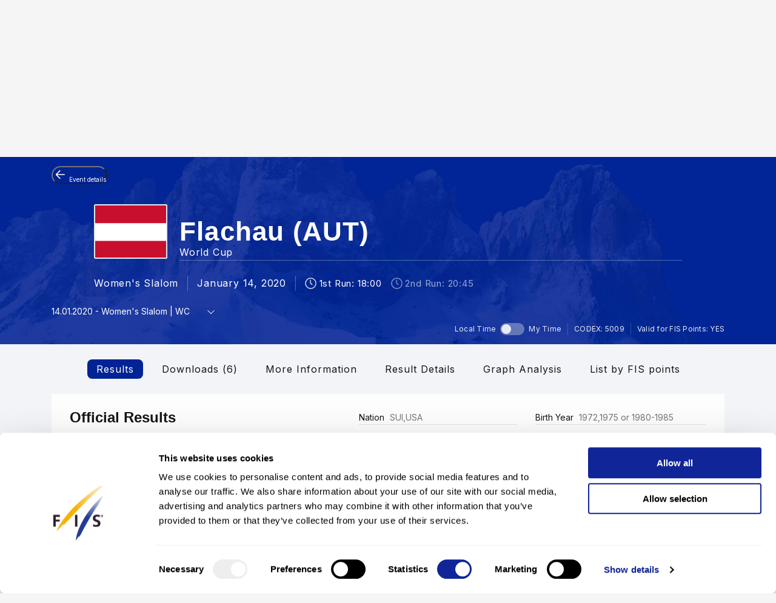

--- FILE ---
content_type: text/html; charset=UTF-8
request_url: https://www.fis-ski.com/DB/general/results.html?sectorcode=AL&competitorid=146979&raceid=100057
body_size: 51939
content:
<!DOCTYPE html>
<html lang="en">
    <head>
<base href="https://www.fis-ski.com/DB/" />
<title>FIS | Alpine Skiing Results - Flachau (AUT) 2019/2020</title>
<meta name="robots" content="index,follow">

        <meta charset="utf-8">
<meta name="viewport" content="width=device-width, minimum-scale=1.0, maximum-scale=1.0, user-scalable=no">
<meta http-equiv="X-UA-Compatible" content="ie=edge">
<meta name="google-site-verification" content="JqRNwCza0vKNQQOVnGWNTw_FkP27UUwjhxJTdod_DMQ" />

<link rel="manifest" href="https://www.fis-ski.com/manifest.webmanifest">
<meta name="application-name" content="FIS" />
<meta name="author" content="International Ski and Snowboard Federation" />
<meta name="keywords" content="FIS,Ski,Snowboard,Federation,Winter sports" />
<meta name="description" content="FIS globally governs skiing and snowboarding and oversees over 7,000 events annually in Alpine, Cross-Country, Ski Jumping, Nordic Combined, Freestyle, Snowboard, and more.">
<meta name="og:title" content="FIS | Alpine Skiing Results - Flachau (AUT) 2019/2020">
<meta name="og:image" content="https://assets.fis-ski.com/f/252177/1000x564/68521ffbc7/meta.jpg">
<meta name="og:description" content="FIS globally governs skiing and snowboarding and oversees over 7,000 events annually in Alpine, Cross-Country, Ski Jumping, Nordic Combined, Freestyle, Snowboard, and more.">
<meta name="twitter:card" content="summary_large_image" />
<meta name="twitter:title" content="FIS | Alpine Skiing Results - Flachau (AUT) 2019/2020" />
<meta name="twitter:description" content="FIS globally governs skiing and snowboarding and oversees over 7,000 events annually in Alpine, Cross-Country, Ski Jumping, Nordic Combined, Freestyle, Snowboard, and more." />
<meta name="twitter:image" content="https://assets.fis-ski.com/f/252177/1000x564/68521ffbc7/meta.jpg" />
<link rel="icon" href="https://www.fis-ski.com/favicon.ico" type="image/x-icon" sizes="48x48" />
<link rel="icon" href="https://www.fis-ski.com/icon.png?3.3.6" type="image/png" sizes="512x512" />
<link rel="icon" href="https://www.fis-ski.com/icon1.png?3.3.6" type="image/png" sizes="256x256" />
<link rel="icon" href="https://www.fis-ski.com/icon2.png?3.3.6" type="image/png" sizes="192x192" />
<link rel="apple-touch-icon" href="https://www.fis-ski.com/apple-icon.png?3.3.6" type="image/png" sizes="512x512" />
<link rel="apple-touch-icon" href="https://www.fis-ski.com/apple-icon1.png?3.3.6" type="image/png" sizes="256x256" />
<link rel="apple-touch-icon" href="https://www.fis-ski.com/apple-icon2.png?3.3.6" type="image/png" sizes="192x192" />


<link type="text/css" href="https://www.fis-ski.com/DB/v2/css/app.css?v=3.3.6" rel="stylesheet">
<link type="text/css" href="https://media.fis-ski.com/v2/download/flag/fis-flag-sprite.min.css?v=3.3.6" rel="stylesheet">
<link rel="preconnect" href="https://fonts.googleapis.com">
<link rel="preconnect" href="https://fonts.gstatic.com" crossorigin>
<link href="https://fonts.googleapis.com/css2?family=Inter:wght@100..900&display=swap" rel="stylesheet">

<script src="https://data.fis-ski.com/static/apps/fis_templates/js/fis/jquery-3.3.1.min.js"></script>
<script src="https://data.fis-ski.com/static/apps/fis_templates/js/og/typeahead.bundle.min.js"></script>
<script src="https://data.fis-ski.com/static/apps/fis_templates/js/og/vendor.js?v=3.3.6"></script>
<script src="https://data.fis-ski.com/static/apps/fis_templates/js/og/app.js?v=3.3.6"></script>
<script src="https://data.fis-ski.com/static/apps/fis_templates/js/fis/classes/DateTimeManager.js?v=3.3.6"></script>
<script src="https://data.fis-ski.com/static/apps/fis_templates/js/fis/fis.min.js?v=3.3.6"></script>

 <script>
    window.dataLayer = window.dataLayer || [];
    window.fisProperties = {"pageType":"results","seasonCode":2020,"disciplineCode":"AL","competitionCodex":5009,"eventId":45117,"genderCode":"W"};
    window.dataLayer.push(window.fisProperties);
</script>

<script>(function(w,d,s,l,i){w[l]=w[l]||[];w[l].push({'gtm.start':
            new Date().getTime(),event:'gtm.js'});var f=d.getElementsByTagName(s)[0],
        j=d.createElement(s),dl=l!='dataLayer'?'&l='+l:'';j.async=true;j.src=
        'https://www.googletagmanager.com/gtm.js?id='+i+dl+ '&gtm_auth=59ducBOaO3mmYhV3FSXYew&gtm_preview=env-1&gtm_cookies_win=x';f.parentNode.insertBefore(j,f);
    })(window,document,'script','dataLayer','GTM-PK7CPP4');</script>
    <link href="https://data.fis-ski.com/static/apps/fis_templates/css/fis/font-awesome.min.css" rel="stylesheet" type="text/css">
<link href="https://data.fis-ski.com/static/apps/fis_events/css/results.css" rel="stylesheet" type="text/css">
<script src="https://data.fis-ski.com/static/apps/fis_events/js/raceresults.js?v=3.3.6" type="text/javascript"></script>
<script src="https://data.fis-ski.com/static/apps/jquery_plugins/highchart/code/highcharts.js" type="text/javascript"></script>
<script src="https://data.fis-ski.com/static/apps/jquery_plugins/highchart/code/modules/exporting.js" type="text/javascript"></script>
<script src="https://data.fis-ski.com/static/apps/jquery_plugins/highchart/code/modules/export-data.js" type="text/javascript"></script>
<script src="https://data.fis-ski.com/static/apps/jquery_plugins/highchart/code/modules/no-data-to-display.js" type="text/javascript"></script>
</head>
    <body>

        
<script>window.__FIS_WEB_DATA_URL = "https://www.fis-ski.com";</script><link rel="preload" href="https://www.fis-ski.com/_next/static/css/a5efa1c7927adfee.css" as="style"/><link rel="stylesheet" href="https://www.fis-ski.com/_next/static/css/a5efa1c7927adfee.css" data-n-p=""/><script defer="" nomodule="" src="https://www.fis-ski.com/_next/static/chunks/polyfills-42372ed130431b0a.js"></script><script src="https://www.fis-ski.com/_next/static/chunks/webpack-8fd72e56474cf93b.js" defer=""></script><script src="https://www.fis-ski.com/_next/static/chunks/framework-c69f3a2da3d841cc.js" defer=""></script><script src="https://www.fis-ski.com/_next/static/chunks/main-bd996745fdc03df0.js" defer=""></script><script src="https://www.fis-ski.com/_next/static/chunks/pages/_app-3c9ca398d360b709.js" defer=""></script><script src="https://www.fis-ski.com/_next/static/chunks/7977-6e51569085cafe4f.js" defer=""></script><script src="https://www.fis-ski.com/_next/static/chunks/2346-f106168e853ca47d.js" defer=""></script><script src="https://www.fis-ski.com/_next/static/chunks/7064-8e0bf9eef6b8a715.js" defer=""></script><script src="https://www.fis-ski.com/_next/static/chunks/pages/data-page-integration/header/%5Broot%5D/%5Bdiscipline%5D/%5Bsection%5D-75d769c16d600c8e.js" defer=""></script><script src="https://www.fis-ski.com/_next/static/DZOOQYavuPQdWx_KeV3K8/_buildManifest.js" defer=""></script><script src="https://www.fis-ski.com/_next/static/DZOOQYavuPQdWx_KeV3K8/_ssgManifest.js" defer=""></script><noscript data-n-css=""></noscript><div id="__next"><div class="__className_a6d796 ftw-root fis-remote-header"><header class="ftw-w-full"><div class="ftw-visible ftw-relative lg:ftw-invisible lg:ftw-fixed"><div class="ftw-h-mobileMainMenu"><div style="top:0px" class="ftw-fixed ftw-top-0 ftw-w-full ftw-z-50"><section class="ftw-text-fis-white ftw-flex ftw-h-mobileMainMenu ftw-flex-row ftw-items-center ftw-justify-between ftw-bg-fis-primary ftw-p-[10px]"><a href="https://www.fis-ski.com/"><div class="ftw-flex ftw-flex-1 ftw-flex-shrink ftw-flex-grow ftw-justify-center ftw-icon-pointer"><img alt="FIS logo" loading="lazy" width="45" height="65" decoding="async" data-nimg="1" class="ftw-h-full" style="color:transparent" src="https://www.fis-ski.com/_next/static/media/logo-white.86216708.svg"/></div></a><div class="ftw-flex ftw-justify-end ftw-items-center ftw-gap-x-[12px]"><div class="ftw-cursor-pointer"><a title="Search" href="https://www.fis-ski.com/search"><svg class="ftw-inline" width="32" height="32" viewBox="0 0 32 32" fill="none" xmlns="http://www.w3.org/2000/svg"><path d="M25.7145 25.9597C25.324 26.3502 24.6908 26.3502 24.3003 25.9597L18.1736 19.8331C17.8133 19.4727 17.2431 19.4482 16.8061 19.7102C16.4025 19.9522 15.9659 20.1575 15.4963 20.3261C14.7259 20.6026 13.9062 20.7409 13.037 20.7409C10.8839 20.7409 9.06173 19.9952 7.57037 18.5039C6.07901 17.0125 5.33333 15.1903 5.33333 13.0372C5.33333 10.8841 6.07901 9.06189 7.57037 7.57053C9.06173 6.07918 10.8839 5.3335 13.037 5.3335C15.1901 5.3335 17.0123 6.07918 18.5037 7.57053C19.9951 9.06189 20.7407 10.8841 20.7407 13.0372C20.7407 13.9063 20.6025 14.7261 20.3259 15.4965C20.1573 15.9661 19.952 16.4027 19.7101 16.8063C19.448 17.2433 19.4726 17.8135 19.8329 18.1738L25.9596 24.3005C26.3501 24.691 26.3501 25.3242 25.9596 25.7147L25.7145 25.9597ZM13.037 18.3705C14.5185 18.3705 15.7778 17.852 16.8148 16.815C17.8518 15.7779 18.3704 14.5187 18.3704 13.0372C18.3704 11.5557 17.8518 10.2965 16.8148 9.25942C15.7778 8.22238 14.5185 7.70387 13.037 7.70387C11.5556 7.70387 10.2963 8.22238 9.25926 9.25942C8.22222 10.2965 7.7037 11.5557 7.7037 13.0372C7.7037 14.5187 8.22222 15.7779 9.25926 16.815C10.2963 17.852 11.5556 18.3705 13.037 18.3705Z" fill="currentColor"></path></svg></a></div><div class="ftw-cursor-pointer"><svg width="32" height="32" viewBox="0 0 24 24" fill="none" xmlns="http://www.w3.org/2000/svg"><path d="M2 6.75C2 6.33579 2.41973 6 2.9375 6H21.0625C21.5803 6 22 6.33579 22 6.75C22 7.16421 21.5803 7.5 21.0625 7.5H2.9375C2.41973 7.5 2 7.16421 2 6.75Z" fill="white"></path><path d="M2 11.75C2 11.3358 2.41973 11 2.9375 11H21.0625C21.5803 11 22 11.3358 22 11.75C22 12.1642 21.5803 12.5 21.0625 12.5H2.9375C2.41973 12.5 2 12.1642 2 11.75Z" fill="white"></path><path d="M2 16.75C2 16.3358 2.41973 16 2.9375 16H21.0625C21.5803 16 22 16.3358 22 16.75C22 17.1642 21.5803 17.5 21.0625 17.5H2.9375C2.41973 17.5 2 17.1642 2 16.75Z" fill="white"></path></svg></div></div></section></div></div><div class="em:ftw-py-4 ftw-bg-fis-white"><section class="ftw-flex em:ftw-gap-3 ftw-items-center ftw-justify-end em:ftw-px-4"><span class="ftw-leading-[130%] ftw-text-fis-secondary-text em:ftw-text-xs ftw-overflow-hidden ftw-whitespace-nowrap ftw-text-ellipsis">Presented by </span><div class="ftw-shrink-0"><a target="_blank" href="https://www.audi.com"><img alt="" loading="lazy" width="86" height="86" decoding="async" data-nimg="1" class="ftw-h-auto" style="color:transparent" sizes="(max-width: 86px) 86px, (max-width: 172px) 172px" srcSet="https://www.fis-ski.com/_next/image?url=https%3A%2F%2Fassets.fis-ski.com%2Ff%2F252177%2F269x150%2Ff3ea851014%2Faudi-clean.svg%2Fm%2F172x0%2Fsmart%2Ffilters%3Aquality(85)%3Aformat(webp)&amp;w=16&amp;q=75 16w, https://www.fis-ski.com/_next/image?url=https%3A%2F%2Fassets.fis-ski.com%2Ff%2F252177%2F269x150%2Ff3ea851014%2Faudi-clean.svg%2Fm%2F172x0%2Fsmart%2Ffilters%3Aquality(85)%3Aformat(webp)&amp;w=32&amp;q=75 32w, https://www.fis-ski.com/_next/image?url=https%3A%2F%2Fassets.fis-ski.com%2Ff%2F252177%2F269x150%2Ff3ea851014%2Faudi-clean.svg%2Fm%2F172x0%2Fsmart%2Ffilters%3Aquality(85)%3Aformat(webp)&amp;w=48&amp;q=75 48w, https://www.fis-ski.com/_next/image?url=https%3A%2F%2Fassets.fis-ski.com%2Ff%2F252177%2F269x150%2Ff3ea851014%2Faudi-clean.svg%2Fm%2F172x0%2Fsmart%2Ffilters%3Aquality(85)%3Aformat(webp)&amp;w=64&amp;q=75 64w, https://www.fis-ski.com/_next/image?url=https%3A%2F%2Fassets.fis-ski.com%2Ff%2F252177%2F269x150%2Ff3ea851014%2Faudi-clean.svg%2Fm%2F172x0%2Fsmart%2Ffilters%3Aquality(85)%3Aformat(webp)&amp;w=96&amp;q=75 96w, https://www.fis-ski.com/_next/image?url=https%3A%2F%2Fassets.fis-ski.com%2Ff%2F252177%2F269x150%2Ff3ea851014%2Faudi-clean.svg%2Fm%2F172x0%2Fsmart%2Ffilters%3Aquality(85)%3Aformat(webp)&amp;w=128&amp;q=75 128w, https://www.fis-ski.com/_next/image?url=https%3A%2F%2Fassets.fis-ski.com%2Ff%2F252177%2F269x150%2Ff3ea851014%2Faudi-clean.svg%2Fm%2F172x0%2Fsmart%2Ffilters%3Aquality(85)%3Aformat(webp)&amp;w=256&amp;q=75 256w, https://www.fis-ski.com/_next/image?url=https%3A%2F%2Fassets.fis-ski.com%2Ff%2F252177%2F269x150%2Ff3ea851014%2Faudi-clean.svg%2Fm%2F172x0%2Fsmart%2Ffilters%3Aquality(85)%3Aformat(webp)&amp;w=384&amp;q=75 384w, https://www.fis-ski.com/_next/image?url=https%3A%2F%2Fassets.fis-ski.com%2Ff%2F252177%2F269x150%2Ff3ea851014%2Faudi-clean.svg%2Fm%2F172x0%2Fsmart%2Ffilters%3Aquality(85)%3Aformat(webp)&amp;w=640&amp;q=75 640w, https://www.fis-ski.com/_next/image?url=https%3A%2F%2Fassets.fis-ski.com%2Ff%2F252177%2F269x150%2Ff3ea851014%2Faudi-clean.svg%2Fm%2F172x0%2Fsmart%2Ffilters%3Aquality(85)%3Aformat(webp)&amp;w=750&amp;q=75 750w, https://www.fis-ski.com/_next/image?url=https%3A%2F%2Fassets.fis-ski.com%2Ff%2F252177%2F269x150%2Ff3ea851014%2Faudi-clean.svg%2Fm%2F172x0%2Fsmart%2Ffilters%3Aquality(85)%3Aformat(webp)&amp;w=828&amp;q=75 828w, https://www.fis-ski.com/_next/image?url=https%3A%2F%2Fassets.fis-ski.com%2Ff%2F252177%2F269x150%2Ff3ea851014%2Faudi-clean.svg%2Fm%2F172x0%2Fsmart%2Ffilters%3Aquality(85)%3Aformat(webp)&amp;w=1080&amp;q=75 1080w, https://www.fis-ski.com/_next/image?url=https%3A%2F%2Fassets.fis-ski.com%2Ff%2F252177%2F269x150%2Ff3ea851014%2Faudi-clean.svg%2Fm%2F172x0%2Fsmart%2Ffilters%3Aquality(85)%3Aformat(webp)&amp;w=1200&amp;q=75 1200w, https://www.fis-ski.com/_next/image?url=https%3A%2F%2Fassets.fis-ski.com%2Ff%2F252177%2F269x150%2Ff3ea851014%2Faudi-clean.svg%2Fm%2F172x0%2Fsmart%2Ffilters%3Aquality(85)%3Aformat(webp)&amp;w=1920&amp;q=75 1920w, https://www.fis-ski.com/_next/image?url=https%3A%2F%2Fassets.fis-ski.com%2Ff%2F252177%2F269x150%2Ff3ea851014%2Faudi-clean.svg%2Fm%2F172x0%2Fsmart%2Ffilters%3Aquality(85)%3Aformat(webp)&amp;w=2048&amp;q=75 2048w, https://www.fis-ski.com/_next/image?url=https%3A%2F%2Fassets.fis-ski.com%2Ff%2F252177%2F269x150%2Ff3ea851014%2Faudi-clean.svg%2Fm%2F172x0%2Fsmart%2Ffilters%3Aquality(85)%3Aformat(webp)&amp;w=3840&amp;q=75 3840w" src="https://www.fis-ski.com/_next/image?url=https%3A%2F%2Fassets.fis-ski.com%2Ff%2F252177%2F269x150%2Ff3ea851014%2Faudi-clean.svg%2Fm%2F172x0%2Fsmart%2Ffilters%3Aquality(85)%3Aformat(webp)&amp;w=3840&amp;q=75"/></a></div></section></div></div><div class="ftw-invisible ftw-fixed lg:ftw-visible lg:ftw-relative"><div class="ftw-h-desktopNavigation"><div style="top:0px" class="ftw-fixed ftw-top-0 ftw-w-full ftw-z-50"><section class="ftw-flex ftw-h-desktopTopBar ftw-bg-fis-primary ftw-text-fis-white ftw-justify-center"><div class="ftw-flex ftw-justify-end ftw-items-center ftw-ml-[40px] ftw-mr-[40px] ftw-max-w-[1440px] ftw-w-full"><a class="ftw-mr-auto ftw-block xl:ftw-hidden" href="https://www.fis-ski.com/"><div class="ftw-flex ftw-flex-1 ftw-flex-shrink ftw-flex-grow ftw-justify-center ftw-self-start ftw-icon-pointer"><img alt="FIS logo" loading="lazy" width="45" height="65" decoding="async" data-nimg="1" class="ftw-h-full" style="color:transparent" src="https://www.fis-ski.com/_next/static/media/logo-white.86216708.svg"/></div></a><a target="_self" class="em:ftw-px-3 hover:ftw-bg-fis-primary-dark ftw-flex ftw-h-full ftw-items-center" href="https://www.fis-ski.com"><span class="ftw-text-fis-xs-bold lg:ftw-text-fis-xs-bold-desktop ftw-tracking-[-0.32px] ftw-leading-[130%]">FIS Disciplines</span></a><a target="_self" class="em:ftw-px-3 hover:ftw-bg-fis-primary-dark ftw-flex ftw-h-full ftw-items-center" href="https://www.fis-ski.com/inside-fis"><span class="ftw-text-fis-xs lg:ftw-text-fis-xs-desktop ftw-tracking-[-0.32px] ftw-leading-[130%]">Inside FIS</span></a><div class="em:ftw-px-5"><span class="ftw-text-fis-xs lg:ftw-text-fis-xs-desktop ftw-tracking-[-0.32px] ftw-leading-[130%]">|</span></div><a target="_self" class="em:ftw-px-3 hover:ftw-bg-fis-primary-dark ftw-flex ftw-h-full ftw-items-center" href="https://www.fis-ski.com/portal/bulletin/fis-bulletin"><span class="ftw-text-fis-xs lg:ftw-text-fis-xs-desktop ftw-tracking-[-0.32px] ftw-leading-[130%]">FIS Bulletin</span></a><a target="_self" class="em:ftw-px-3 hover:ftw-bg-fis-primary-dark ftw-flex ftw-h-full ftw-items-center" href="https://play.fis-ski.com"><span class="ftw-text-fis-xs lg:ftw-text-fis-xs-desktop ftw-tracking-[-0.32px] ftw-leading-[130%]">FIS Gaming Zone</span></a><a target="_blank" class="em:ftw-px-3 hover:ftw-bg-fis-primary-dark ftw-flex ftw-h-full ftw-items-center" href="https://watch.fis-ski.com/home"><span class="ftw-text-fis-xs lg:ftw-text-fis-xs-desktop ftw-tracking-[-0.32px] ftw-leading-[130%]">FIS TV</span></a><a target="_self" class="em:ftw-px-3 hover:ftw-bg-fis-primary-dark ftw-flex ftw-h-full ftw-items-center" href="https://profile.fis-ski.com"><span class="ftw-text-fis-xs lg:ftw-text-fis-xs-desktop ftw-tracking-[-0.32px] ftw-leading-[130%]">FIS Members</span></a></div></section><section class="ftw-flex ftw-h-desktopMainMenu ftw-text-fis-primary-text ftw-justify-center ftw-bg-fis-white"><div class="ftw-flex ftw-justify-end ftw-items-center ftw-ml-[40px] ftw-mr-[40px] ftw-max-w-[1440px] ftw-w-full"><a href="https://www.fis-ski.com"><div class="ftw-flex ftw-h-full ftw-min-w-fit ftw-max-w-[320px] ftw-flex-1 ftw-flex-shrink ftw-flex-grow ftw-justify-center"><img alt="FIS logo" loading="lazy" width="60" height="65" decoding="async" data-nimg="1" class="ftw-flex-grow-0 ftw-hidden xl:ftw-block" style="color:transparent" src="https://www.fis-ski.com/_next/static/media/logo.737d5a82.svg"/></div></a><nav class="ftw-flex ftw-h-full ftw-justify-end ftw-min-w-fit ftw-flex-1 ftw-flex-shrink-0 ftw-self-end em:ftw-pl-5"><section class="ftw-flex em:ftw-gap-3 ftw-items-center ftw-justify-end em:ftw-px-4"><span class="ftw-leading-[130%] ftw-text-fis-secondary-text em:ftw-text-xs ftw-overflow-hidden ftw-whitespace-nowrap ftw-text-ellipsis">Presented by </span><div class="ftw-shrink-0"><a target="_blank" href="https://www.audi.com"><img alt="" loading="lazy" width="86" height="86" decoding="async" data-nimg="1" class="ftw-h-auto" style="color:transparent" sizes="(max-width: 86px) 86px, (max-width: 172px) 172px" srcSet="https://www.fis-ski.com/_next/image?url=https%3A%2F%2Fassets.fis-ski.com%2Ff%2F252177%2F269x150%2Ff3ea851014%2Faudi-clean.svg%2Fm%2F172x0%2Fsmart%2Ffilters%3Aquality(85)%3Aformat(webp)&amp;w=16&amp;q=75 16w, https://www.fis-ski.com/_next/image?url=https%3A%2F%2Fassets.fis-ski.com%2Ff%2F252177%2F269x150%2Ff3ea851014%2Faudi-clean.svg%2Fm%2F172x0%2Fsmart%2Ffilters%3Aquality(85)%3Aformat(webp)&amp;w=32&amp;q=75 32w, https://www.fis-ski.com/_next/image?url=https%3A%2F%2Fassets.fis-ski.com%2Ff%2F252177%2F269x150%2Ff3ea851014%2Faudi-clean.svg%2Fm%2F172x0%2Fsmart%2Ffilters%3Aquality(85)%3Aformat(webp)&amp;w=48&amp;q=75 48w, https://www.fis-ski.com/_next/image?url=https%3A%2F%2Fassets.fis-ski.com%2Ff%2F252177%2F269x150%2Ff3ea851014%2Faudi-clean.svg%2Fm%2F172x0%2Fsmart%2Ffilters%3Aquality(85)%3Aformat(webp)&amp;w=64&amp;q=75 64w, https://www.fis-ski.com/_next/image?url=https%3A%2F%2Fassets.fis-ski.com%2Ff%2F252177%2F269x150%2Ff3ea851014%2Faudi-clean.svg%2Fm%2F172x0%2Fsmart%2Ffilters%3Aquality(85)%3Aformat(webp)&amp;w=96&amp;q=75 96w, https://www.fis-ski.com/_next/image?url=https%3A%2F%2Fassets.fis-ski.com%2Ff%2F252177%2F269x150%2Ff3ea851014%2Faudi-clean.svg%2Fm%2F172x0%2Fsmart%2Ffilters%3Aquality(85)%3Aformat(webp)&amp;w=128&amp;q=75 128w, https://www.fis-ski.com/_next/image?url=https%3A%2F%2Fassets.fis-ski.com%2Ff%2F252177%2F269x150%2Ff3ea851014%2Faudi-clean.svg%2Fm%2F172x0%2Fsmart%2Ffilters%3Aquality(85)%3Aformat(webp)&amp;w=256&amp;q=75 256w, https://www.fis-ski.com/_next/image?url=https%3A%2F%2Fassets.fis-ski.com%2Ff%2F252177%2F269x150%2Ff3ea851014%2Faudi-clean.svg%2Fm%2F172x0%2Fsmart%2Ffilters%3Aquality(85)%3Aformat(webp)&amp;w=384&amp;q=75 384w, https://www.fis-ski.com/_next/image?url=https%3A%2F%2Fassets.fis-ski.com%2Ff%2F252177%2F269x150%2Ff3ea851014%2Faudi-clean.svg%2Fm%2F172x0%2Fsmart%2Ffilters%3Aquality(85)%3Aformat(webp)&amp;w=640&amp;q=75 640w, https://www.fis-ski.com/_next/image?url=https%3A%2F%2Fassets.fis-ski.com%2Ff%2F252177%2F269x150%2Ff3ea851014%2Faudi-clean.svg%2Fm%2F172x0%2Fsmart%2Ffilters%3Aquality(85)%3Aformat(webp)&amp;w=750&amp;q=75 750w, https://www.fis-ski.com/_next/image?url=https%3A%2F%2Fassets.fis-ski.com%2Ff%2F252177%2F269x150%2Ff3ea851014%2Faudi-clean.svg%2Fm%2F172x0%2Fsmart%2Ffilters%3Aquality(85)%3Aformat(webp)&amp;w=828&amp;q=75 828w, https://www.fis-ski.com/_next/image?url=https%3A%2F%2Fassets.fis-ski.com%2Ff%2F252177%2F269x150%2Ff3ea851014%2Faudi-clean.svg%2Fm%2F172x0%2Fsmart%2Ffilters%3Aquality(85)%3Aformat(webp)&amp;w=1080&amp;q=75 1080w, https://www.fis-ski.com/_next/image?url=https%3A%2F%2Fassets.fis-ski.com%2Ff%2F252177%2F269x150%2Ff3ea851014%2Faudi-clean.svg%2Fm%2F172x0%2Fsmart%2Ffilters%3Aquality(85)%3Aformat(webp)&amp;w=1200&amp;q=75 1200w, https://www.fis-ski.com/_next/image?url=https%3A%2F%2Fassets.fis-ski.com%2Ff%2F252177%2F269x150%2Ff3ea851014%2Faudi-clean.svg%2Fm%2F172x0%2Fsmart%2Ffilters%3Aquality(85)%3Aformat(webp)&amp;w=1920&amp;q=75 1920w, https://www.fis-ski.com/_next/image?url=https%3A%2F%2Fassets.fis-ski.com%2Ff%2F252177%2F269x150%2Ff3ea851014%2Faudi-clean.svg%2Fm%2F172x0%2Fsmart%2Ffilters%3Aquality(85)%3Aformat(webp)&amp;w=2048&amp;q=75 2048w, https://www.fis-ski.com/_next/image?url=https%3A%2F%2Fassets.fis-ski.com%2Ff%2F252177%2F269x150%2Ff3ea851014%2Faudi-clean.svg%2Fm%2F172x0%2Fsmart%2Ffilters%3Aquality(85)%3Aformat(webp)&amp;w=3840&amp;q=75 3840w" src="https://www.fis-ski.com/_next/image?url=https%3A%2F%2Fassets.fis-ski.com%2Ff%2F252177%2F269x150%2Ff3ea851014%2Faudi-clean.svg%2Fm%2F172x0%2Fsmart%2Ffilters%3Aquality(85)%3Aformat(webp)&amp;w=3840&amp;q=75"/></a></div></section><div class="ftw-flex ftw-items-center"><button class="hover:ftw-bg-fis-background-light ftw-cursor-pointer em:ftw-gap-2 ftw-inline-flex ftw-items-center em:ftw-leading-6 ftw-min-h-[44px] em:ftw-px-4 em:ftw-py-2 ftw-rounded-[30px] ftw-text-fis-primary ftw-whitespace-nowrap ftw-bg-fis-tag ftw-border-[1.5px] ftw-border-fis-white ftw-text-fis-primary">Alpine Skiing<svg class="ftw-inline " width="16" height="16" viewBox="0 0 16 16" fill="none" xmlns="http://www.w3.org/2000/svg"><path fill-rule="evenodd" clip-rule="evenodd" d="M2.42092 5.02102C2.74061 4.70133 3.25893 4.70133 3.57862 5.02102L7.91146 9.35386L12.2443 5.02102C12.564 4.70133 13.0823 4.70133 13.402 5.02102C13.7217 5.34071 13.7217 5.85902 13.402 6.17871L8.49031 11.0904C8.17062 11.4101 7.6523 11.4101 7.33261 11.0904L2.42092 6.17871C2.10123 5.85902 2.10123 5.34071 2.42092 5.02102Z" fill="currentColor"></path></svg></button></div><span class="ftw-cursor-default ftw-flex ftw-items-center em:ftw-px-4">|</span><a class="ftw-relative ftw-flex ftw-items-center ftw-justify-center ftw-whitespace-nowrap ftw-transition-all after:ftw-absolute after:ftw-bottom-0 after:ftw-left-0 em:after:ftw-h-1 after:ftw-w-full ftw-cursor-pointer hover:ftw-bg-fis-background-light em:ftw-pl-4 em:ftw-pr-4 ftw-rounded-" target="_self" href="https://www.fis-ski.com/alpine-skiing"><span class="ftw-text-fis-xs lg:ftw-text-fis-xs-desktop ftw-tracking-[-0.32px] ftw-leading-[130%]">Home</span></a><a class="ftw-relative ftw-flex ftw-items-center ftw-justify-center ftw-whitespace-nowrap ftw-transition-all after:ftw-absolute after:ftw-bottom-0 after:ftw-left-0 em:after:ftw-h-1 after:ftw-w-full ftw-cursor-pointer hover:ftw-bg-fis-background-light after:ftw-bg-fis-primary ftw-text-fis-primary em:ftw-pl-4 em:ftw-pr-4 ftw-rounded-" target="_self" href="https://www.fis-ski.com/DB/alpine-skiing/calendar-results.html?noselection=true&amp;mi=menu-calendar"><span class="ftw-text-fis-xs-bold lg:ftw-text-fis-xs-bold-desktop ftw-tracking-[-0.32px] ftw-leading-[130%]">Calendar &amp; Results</span></a><a class="ftw-relative ftw-flex ftw-items-center ftw-justify-center ftw-whitespace-nowrap ftw-transition-all after:ftw-absolute after:ftw-bottom-0 after:ftw-left-0 em:after:ftw-h-1 after:ftw-w-full ftw-cursor-pointer hover:ftw-bg-fis-background-light em:ftw-pl-4 em:ftw-pr-4 ftw-rounded-" target="_self" href="https://www.fis-ski.com/DB/alpine-skiing/live.html?mi=menu-live"><span class="ftw-text-fis-xs lg:ftw-text-fis-xs-desktop ftw-tracking-[-0.32px] ftw-leading-[130%]">Live Results</span></a><a class="ftw-relative ftw-flex ftw-items-center ftw-justify-center ftw-whitespace-nowrap ftw-transition-all after:ftw-absolute after:ftw-bottom-0 after:ftw-left-0 em:after:ftw-h-1 after:ftw-w-full ftw-cursor-pointer hover:ftw-bg-fis-background-light em:ftw-pl-4 em:ftw-pr-4 ftw-rounded-" target="_self" href="https://www.fis-ski.com/DB/alpine-skiing/biographies.html?mi=menu-athletes"><span class="ftw-text-fis-xs lg:ftw-text-fis-xs-desktop ftw-tracking-[-0.32px] ftw-leading-[130%]">Athletes</span></a><span class="ftw-text-fis-xs lg:ftw-text-fis-xs-desktop ftw-tracking-[-0.32px] ftw-leading-[130%] ftw-relative ftw-flex ftw-items-center ftw-justify-center ftw-whitespace-nowrap ftw-transition-all after:ftw-absolute after:ftw-bottom-0 after:ftw-left-0 em:after:ftw-h-1 after:ftw-w-full ftw-cursor-pointer hover:ftw-bg-fis-background-light em:ftw-pl-4 em:ftw-pr-4 em:ftw-mr-2">More<!-- -->  <svg class="ftw-inline " width="16" height="16" viewBox="0 0 16 16" fill="none" xmlns="http://www.w3.org/2000/svg"><path fill-rule="evenodd" clip-rule="evenodd" d="M2.42092 5.02102C2.74061 4.70133 3.25893 4.70133 3.57862 5.02102L7.91146 9.35386L12.2443 5.02102C12.564 4.70133 13.0823 4.70133 13.402 5.02102C13.7217 5.34071 13.7217 5.85902 13.402 6.17871L8.49031 11.0904C8.17062 11.4101 7.6523 11.4101 7.33261 11.0904L2.42092 6.17871C2.10123 5.85902 2.10123 5.34071 2.42092 5.02102Z" fill="currentColor"></path></svg></span><a title="Search" class="ftw-relative ftw-flex ftw-items-center ftw-justify-center ftw-whitespace-nowrap ftw-transition-all after:ftw-absolute after:ftw-bottom-0 after:ftw-left-0 em:after:ftw-h-1 after:ftw-w-full ftw-cursor-pointer hover:ftw-bg-fis-background-light em:ftw-h-10 em:ftw-w-10 ftw-rounded-full ftw-self-center" href="https://www.fis-ski.com/search"><svg class="ftw-inline" width="32" height="32" viewBox="0 0 32 32" fill="none" xmlns="http://www.w3.org/2000/svg"><path d="M25.7145 25.9597C25.324 26.3502 24.6908 26.3502 24.3003 25.9597L18.1736 19.8331C17.8133 19.4727 17.2431 19.4482 16.8061 19.7102C16.4025 19.9522 15.9659 20.1575 15.4963 20.3261C14.7259 20.6026 13.9062 20.7409 13.037 20.7409C10.8839 20.7409 9.06173 19.9952 7.57037 18.5039C6.07901 17.0125 5.33333 15.1903 5.33333 13.0372C5.33333 10.8841 6.07901 9.06189 7.57037 7.57053C9.06173 6.07918 10.8839 5.3335 13.037 5.3335C15.1901 5.3335 17.0123 6.07918 18.5037 7.57053C19.9951 9.06189 20.7407 10.8841 20.7407 13.0372C20.7407 13.9063 20.6025 14.7261 20.3259 15.4965C20.1573 15.9661 19.952 16.4027 19.7101 16.8063C19.448 17.2433 19.4726 17.8135 19.8329 18.1738L25.9596 24.3005C26.3501 24.691 26.3501 25.3242 25.9596 25.7147L25.7145 25.9597ZM13.037 18.3705C14.5185 18.3705 15.7778 17.852 16.8148 16.815C17.8518 15.7779 18.3704 14.5187 18.3704 13.0372C18.3704 11.5557 17.8518 10.2965 16.8148 9.25942C15.7778 8.22238 14.5185 7.70387 13.037 7.70387C11.5556 7.70387 10.2963 8.22238 9.25926 9.25942C8.22222 10.2965 7.7037 11.5557 7.7037 13.0372C7.7037 14.5187 8.22222 15.7779 9.25926 16.815C10.2963 17.852 11.5556 18.3705 13.037 18.3705Z" fill="currentColor"></path></svg></a></nav></div></section></div></div></div></header></div></div><script id="__NEXT_DATA__" type="application/json">{"props":{"pageProps":{"root":"discipline","discipline":"alpine-skiing","section":"menu-calendar","navigation":{"_uid":"488ce3f1-c01f-44a7-92e2-a3d88c6169d0","fis_tv":[],"fallback":"fis_disciplines,all_disciplines","rewrites":[{"key":"","_uid":"9f2c021c-d52c-4c7b-be9f-a50f3aa80c31","value":"fis_disciplines,all_disciplines,home","component":"key-value"},{"key":"/","_uid":"47c9cc9b-13df-4f76-82a5-2722b670d8bd","value":"fis_disciplines,all_disciplines,home","component":"key-value"}],"component":"navigation","inside_fis":[],"navigation":[{"id":"fis_disciplines","_uid":"0abf65ad-5c28-4870-9561-71b54f64ae8c","link":{"id":"","url":"https://www.fis-ski.com/","linktype":"url","fieldtype":"multilink","cached_url":"https://www.fis-ski.com/"},"label":"FIS Disciplines","sub_menu":[{"id":"all_disciplines","_uid":"62642f76-bc0a-4b9c-954c-4cd7b45abd19","link":{"id":"","url":"/","linktype":"url","fieldtype":"multilink","cached_url":"https://www.fis-ski.com/"},"label":"All Disciplines","sub_menu":[{"id":"home","_uid":"4ee7bf27-e7f0-477e-8706-601e41af30ea","link":{"id":"","url":"/","linktype":"url","fieldtype":"multilink","cached_url":"https://www.fis-ski.com/"},"label":"Home","sub_menu":[],"component":"menu-link"},{"id":"menu-calendar","_uid":"a54975a1-575f-4f86-b9b7-8094aade8626","link":{"id":"","url":"/DB/general/calendar-results.html","linktype":"url","fieldtype":"multilink","cached_url":"https://www.fis-ski.com/DB/general/calendar-results.html"},"label":"Calendar \u0026 Results","sub_menu":[],"component":"menu-link"},{"id":"menu-live","_uid":"9daf2db8-ed44-4e66-8849-29184716b883","link":{"id":"","url":"/DB/general/live.html","linktype":"url","fieldtype":"multilink","cached_url":"https://www.fis-ski.com/DB/general/live.html"},"label":"Live Results","sub_menu":[],"component":"menu-link"},{"id":"menu-athletes","_uid":"f8677b15-609c-443d-bfc9-798903259e7f","link":{"id":"","url":"/DB/general/biographies.html","linktype":"url","fieldtype":"multilink","cached_url":"https://www.fis-ski.com/DB/general/biographies.html"},"label":"Athletes","sub_menu":[],"component":"menu-link"},{"_uid":"f38e443e-1f37-4ff4-96c6-818c22e27aea","link":{"id":"d156251c-ef96-462d-a9c9-649c419ee947","url":"","linktype":"story","fieldtype":"multilink","cached_url":"https://www.fis-ski.com/news"},"label":"News","sub_menu":[],"component":"menu-link"}],"component":"menu-link"},{"_uid":"33eb3fe1-3fdc-45f6-9d0c-abfb318b763f","link":{"id":"87cfaf8e-5ed8-42c2-b59a-9f63809b4fdf","url":"","linktype":"story","fieldtype":"multilink","cached_url":"https://www.fis-ski.com/cross-country/"},"label":"Cross-Country","sub_menu":[{"_uid":"9154698d-7b0a-4ca4-9e78-9af380dee75b","link":{"id":"87cfaf8e-5ed8-42c2-b59a-9f63809b4fdf","url":"","linktype":"story","fieldtype":"multilink","cached_url":"https://www.fis-ski.com/cross-country/"},"label":"Home","sub_menu":[],"component":"menu-link"},{"id":"menu-calendar","_uid":"2d9a2553-4182-4088-8ba6-18305a93b229","link":{"id":"","url":"/DB/cross-country/calendar-results.html?noselection=true\u0026mi=menu-calendar","linktype":"url","fieldtype":"multilink","cached_url":"https://www.fis-ski.com/DB/cross-country/calendar-results.html?noselection=true\u0026mi=menu-calendar"},"label":"Calendar \u0026 Events","sub_menu":[],"component":"menu-link"},{"id":"menu-live","_uid":"49b98776-8b96-407e-a832-80d7e0850ecc","link":{"id":"","url":"/DB/cross-country/live.html?mi=menu-live","linktype":"url","fieldtype":"multilink","cached_url":"https://www.fis-ski.com/DB/cross-country/live.html?mi=menu-live"},"label":"Live Results","sub_menu":[],"component":"menu-link"},{"id":"menu-athletes","_uid":"223a3ab0-4ece-4139-851a-8d039d9505f8","link":{"id":"","url":"/DB/cross-country/biographies.html?mi=menu-athletes","linktype":"url","fieldtype":"multilink","cached_url":"https://www.fis-ski.com/DB/cross-country/biographies.html?mi=menu-athletes"},"label":"Athletes","sub_menu":[],"component":"menu-link"},{"id":"","_uid":"24d8b887-5dd0-4cfb-9ff8-5202e97df2a0","link":{"id":"","url":"","linktype":"story","fieldtype":"multilink","cached_url":"https://www.fis-ski.com/"},"label":"More","sub_menu":[{"id":"cross-country-news","_uid":"f2191614-0e46-4139-837c-6ad3df625615","link":{"id":"cd43790f-c367-4a5f-8269-2b290c496708","url":"","linktype":"story","fieldtype":"multilink","cached_url":"https://www.fis-ski.com/cross-country/news/"},"label":"News","sub_menu":[],"component":"menu-link"},{"id":"menu-fis-points","_uid":"5f6f1e6e-d171-451e-9ca2-8b1ac3fea37f","link":{"id":"","url":"/DB/cross-country/fis-points-lists.html?mi=menu-fis-points","linktype":"url","fieldtype":"multilink","cached_url":"https://www.fis-ski.com/DB/cross-country/fis-points-lists.html?mi=menu-fis-points"},"label":"FIS Points","sub_menu":[],"component":"menu-link"},{"id":"menu-cup-standings","_uid":"18f6f2ba-5792-450d-a2fd-ca08cfb83452","link":{"id":"","url":"/DB/cross-country/cup-standings.html?sectorcode=CC\u0026mi=menu-cup-standings","linktype":"url","fieldtype":"multilink","cached_url":"https://www.fis-ski.com/DB/cross-country/cup-standings.html?sectorcode=CC\u0026mi=menu-cup-standings"},"label":"Cup Standings","sub_menu":[],"component":"menu-link"},{"id":"","_uid":"8f3a2cec-8ab0-42cc-bceb-1a899310330f","link":{"id":"3d2c3cd8-e1cb-42bb-aa88-01320a07b717","url":"","linktype":"story","fieldtype":"multilink","cached_url":"https://www.fis-ski.com/cross-country/documents/"},"label":"Documents","sub_menu":[],"component":"menu-link"},{"_uid":"c3b17183-a91a-4940-9115-33aa7a3b83c5","link":{"id":"0ed428da-d72f-4978-9a7e-150f1f9bba4f","url":"","linktype":"story","fieldtype":"multilink","cached_url":"https://www.fis-ski.com/cross-country/media-information/"},"label":"Media Information","sub_menu":[],"component":"menu-link"},{"id":"menu-statistics","_uid":"32fc1d66-35ea-436c-9757-037bda25924c","link":{"id":"","url":"/DB/general/statistics.html?sectorcode=CC\u0026mi=menu-statistics","linktype":"url","fieldtype":"multilink","cached_url":"https://www.fis-ski.com/DB/general/statistics.html?sectorcode=CC\u0026mi=menu-statistics"},"label":"Statistics","sub_menu":[],"component":"menu-link"},{"id":"menu-constructors-championship","_uid":"dcb6ffad-f917-4188-a72c-de01382b970b","link":{"id":"","url":"/DB/cross-country/brand-ranking.html?sectorcode=CC\u0026mi=menu-constructors-championship","linktype":"url","fieldtype":"multilink","cached_url":"https://www.fis-ski.com/DB/cross-country/brand-ranking.html?sectorcode=CC\u0026mi=menu-constructors-championship"},"label":"Constructors' Championship","sub_menu":[],"component":"menu-link"},{"id":"menu-prize-money","_uid":"64daf8f4-dfe6-4da5-bcbb-e981c47dc179","link":{"id":"","url":"/DB/cross-country/cup-standings.html?sectorcode=CC\u0026cupcode=WCPR\u0026disciplinecode=ALL\u0026gendercode=M\u0026mi=menu-prize-money","linktype":"url","fieldtype":"multilink","cached_url":"https://www.fis-ski.com/DB/cross-country/cup-standings.html?sectorcode=CC\u0026cupcode=WCPR\u0026disciplinecode=ALL\u0026gendercode=M\u0026mi=menu-prize-money"},"label":"Prize Money Standings","sub_menu":[],"component":"menu-link"},{"id":"menu-homologation","_uid":"381835bf-391b-45aa-b5a4-3bfd71d5d7ff","link":{"id":"","url":"/DB/cross-country/homologations.html?mi=menu-homologation","linktype":"url","fieldtype":"multilink","cached_url":"https://www.fis-ski.com/DB/cross-country/homologations.html?mi=menu-homologation"},"label":"Homologations","sub_menu":[],"component":"menu-link"},{"id":"","_uid":"6e5144f6-d5e6-4203-bf27-f6cfd63ce159","link":{"id":"00c4b36c-7ec3-499a-b042-20e9c71b9f28","url":"","linktype":"story","fieldtype":"multilink","cached_url":"https://www.fis-ski.com/inside-fis/general-fis-documents/olympic-winter-games-2026"},"label":"Olympic Winter Games 2026","sub_menu":[],"component":"menu-link"},{"id":"","_uid":"87270812-e270-4c9d-9445-a7a20931bc9f","link":{"id":"7002a5a4-e2e0-4d17-85f8-8a78810d80d5","url":"","linktype":"story","fieldtype":"multilink","cached_url":"https://www.fis-ski.com/inside-fis/general-fis-documents/timing-data"},"label":"Timing \u0026 Data","sub_menu":[],"component":"menu-link"}],"component":"menu-link"}],"component":"menu-link"},{"_uid":"2ab30147-50e4-480f-b2c7-f35d1fc3da4c","link":{"id":"33f74698-4561-44ef-89d6-020c99cef4bc","url":"","linktype":"story","fieldtype":"multilink","cached_url":"https://www.fis-ski.com/ski-jumping/"},"label":"Ski Jumping","sub_menu":[{"_uid":"75e217a2-501f-4b1f-9dc9-94bf7bb8bdf4","link":{"id":"33f74698-4561-44ef-89d6-020c99cef4bc","url":"","linktype":"story","fieldtype":"multilink","cached_url":"https://www.fis-ski.com/ski-jumping/"},"label":"Home","sub_menu":[],"component":"menu-link"},{"id":"menu-calendar","_uid":"d5f81369-53ba-4a2c-8711-cac0bbc1d331","link":{"id":"","url":"/DB/ski-jumping/calendar-results.html?noselection=true\u0026mi=menu-calendar","linktype":"url","fieldtype":"multilink","cached_url":"https://www.fis-ski.com/DB/ski-jumping/calendar-results.html?noselection=true\u0026mi=menu-calendar"},"label":"Calendar \u0026 Results","sub_menu":[],"component":"menu-link"},{"id":"menu-live","_uid":"b3fdf12d-798a-4a3c-bf7d-f0b3f3e1125d","link":{"id":"","url":"/DB/ski-jumping/live.html?mi=menu-live","linktype":"url","fieldtype":"multilink","cached_url":"https://www.fis-ski.com/DB/ski-jumping/live.html?mi=menu-live"},"label":"Live Results","sub_menu":[],"component":"menu-link"},{"id":"menu-athletes","_uid":"55d95b3d-b451-4420-9e26-e2f86fd33e32","link":{"id":"","url":"/DB/ski-jumping/biographies.html?mi=menu-athletes","linktype":"url","fieldtype":"multilink","cached_url":"https://www.fis-ski.com/DB/ski-jumping/biographies.html?mi=menu-athletes"},"label":"Athletes","sub_menu":[],"component":"menu-link"},{"_uid":"f26ff822-b3af-4576-9b6f-daa03c1573cb","link":{"id":"","url":"","linktype":"story","fieldtype":"multilink","cached_url":"https://www.fis-ski.com/"},"label":"More","sub_menu":[{"_uid":"bd3f71ad-5687-4ab8-b685-f60360affd49","link":{"id":"2b5d7511-6097-4721-8ac9-ef4f264d6e99","url":"","linktype":"story","fieldtype":"multilink","cached_url":"https://www.fis-ski.com/ski-jumping/news/"},"label":"News","sub_menu":[],"component":"menu-link"},{"id":"menu-cup-standings","_uid":"3a9767fe-c8c7-44d6-a6d5-4346cba5d312","link":{"id":"","url":"/DB/ski-jumping/cup-standings.html?sectorcode=JP\u0026mi=menu-cup-standings","linktype":"url","fieldtype":"multilink","cached_url":"https://www.fis-ski.com/DB/ski-jumping/cup-standings.html?sectorcode=JP\u0026mi=menu-cup-standings"},"label":"Cup Standings","sub_menu":[],"component":"menu-link"},{"_uid":"2ce49c26-daa5-441d-92e8-6b93ae2947e0","link":{"id":"8758f920-4315-4808-9c67-79e049da87b0","url":"","linktype":"story","fieldtype":"multilink","cached_url":"https://www.fis-ski.com/ski-jumping/documents/"},"label":"Documents","sub_menu":[],"component":"menu-link"},{"_uid":"8c5f9664-d2dc-426b-86ef-79a9cedaabe5","link":{"id":"d0f61caf-2855-44fd-a996-7898246b9a1b","url":"","linktype":"story","fieldtype":"multilink","cached_url":"https://www.fis-ski.com/ski-jumping/media-information/"},"label":"Media Information","sub_menu":[],"component":"menu-link"},{"id":"menu-statistics","_uid":"7aa663b4-377a-4b12-ade0-aa0beb441c6c","link":{"id":"","url":"/DB/general/statistics.html?sectorcode=JP\u0026mi=menu-statistics","linktype":"url","fieldtype":"multilink","cached_url":"https://www.fis-ski.com/DB/general/statistics.html?sectorcode=JP\u0026mi=menu-statistics"},"label":"Statistics","sub_menu":[],"component":"menu-link"},{"id":"menu-prize-money","_uid":"997ce89a-be5a-48e3-b65c-7f587a93c9ed","link":{"id":"","url":"/DB/ski-jumping/cup-standings.html?sectorcode=JP\u0026cupcode=WCPR\u0026disciplinecode=ALL\u0026mi=menu-prize-money","linktype":"url","fieldtype":"multilink","cached_url":"https://www.fis-ski.com/DB/ski-jumping/cup-standings.html?sectorcode=JP\u0026cupcode=WCPR\u0026disciplinecode=ALL\u0026mi=menu-prize-money"},"label":"Prize Money Standings","sub_menu":[],"component":"menu-link"},{"id":"menu-homologation","_uid":"ecfb3b27-c7ff-422b-b04b-42b379be2f3a","link":{"id":"","url":"/DB/ski-jumping/homologations.html?mi=menu-homologation","linktype":"url","fieldtype":"multilink","cached_url":"https://www.fis-ski.com/DB/ski-jumping/homologations.html?mi=menu-homologation"},"label":"Homologations","sub_menu":[],"component":"menu-link"},{"id":"","_uid":"78ad8a0f-5f63-427a-ac4d-55f48e9ad34f","link":{"id":"00c4b36c-7ec3-499a-b042-20e9c71b9f28","url":"","linktype":"story","fieldtype":"multilink","cached_url":"https://www.fis-ski.com/inside-fis/general-fis-documents/olympic-winter-games-2026"},"label":"Olympic Winter Games 2026","sub_menu":[],"component":"menu-link"},{"_uid":"1d8fad50-8d6e-4528-a56f-663b6f1b38e2","link":{"id":"7002a5a4-e2e0-4d17-85f8-8a78810d80d5","url":"","linktype":"story","fieldtype":"multilink","cached_url":"https://www.fis-ski.com/inside-fis/general-fis-documents/timing-data"},"label":"Timing \u0026 Data","sub_menu":[],"component":"menu-link"}],"component":"menu-link"}],"component":"menu-link"},{"_uid":"ff04fada-4749-4e43-b1e9-73979190b4df","link":{"id":"73350533-c04c-4c5e-820e-65d5eb95e63f","url":"","linktype":"story","fieldtype":"multilink","cached_url":"https://www.fis-ski.com/nordic-combined/"},"label":"Nordic Combined","sub_menu":[{"_uid":"a6c5ce96-4aa1-4d4f-8bfd-50583671a6b0","link":{"id":"73350533-c04c-4c5e-820e-65d5eb95e63f","url":"","linktype":"story","fieldtype":"multilink","cached_url":"https://www.fis-ski.com/nordic-combined/"},"label":"Home","sub_menu":[],"component":"menu-link"},{"id":"menu-calendar","_uid":"afcc6ead-3277-4874-83b9-7a002e960677","link":{"id":"","url":"/DB/nordic-combined/calendar-results.html?noselection=true\u0026mi=menu-calendar","linktype":"url","fieldtype":"multilink","cached_url":"https://www.fis-ski.com/DB/nordic-combined/calendar-results.html?noselection=true\u0026mi=menu-calendar"},"label":"Calendar \u0026 Results","sub_menu":[],"component":"menu-link"},{"id":"menu-live","_uid":"33566b91-804f-4419-9ff9-35bdc6560092","link":{"id":"","url":"/DB/nordic-combined/live.html?mi=menu-live","linktype":"url","fieldtype":"multilink","cached_url":"https://www.fis-ski.com/DB/nordic-combined/live.html?mi=menu-live"},"label":"Live Results","sub_menu":[],"component":"menu-link"},{"id":"menu-athletes","_uid":"dcd76cc6-7afe-4f75-8071-4261b23344af","link":{"id":"","url":"/DB/nordic-combined/biographies.html?mi=menu-athletes","linktype":"url","fieldtype":"multilink","cached_url":"https://www.fis-ski.com/DB/nordic-combined/biographies.html?mi=menu-athletes"},"label":"Athletes","sub_menu":[],"component":"menu-link"},{"_uid":"9ee5bb87-8f0d-4c40-a87b-85697605e002","link":{"id":"","url":"","linktype":"story","fieldtype":"multilink","cached_url":"https://www.fis-ski.com/"},"label":"More","sub_menu":[{"_uid":"2e9c08e4-0d69-46e7-b8c0-5d0031509610","link":{"id":"55bc5e6a-07c2-4625-8b1b-0aa9fce78bf4","url":"","linktype":"story","fieldtype":"multilink","cached_url":"https://www.fis-ski.com/nordic-combined/news/"},"label":"News","sub_menu":[],"component":"menu-link"},{"id":"","_uid":"a5ccc80b-41a1-4f58-bdc6-534566bee66d","link":{"id":"c8456386-2144-4ff1-bc33-ad786eeddb31","url":"","linktype":"story","fieldtype":"multilink","cached_url":"https://www.fis-ski.com/nordic-combined/combined-for-change-sustainability-tour/"},"label":"Combined for Change","sub_menu":[],"component":"menu-link"},{"id":"menu-cup-standings","_uid":"4444c539-ee2e-4a70-97de-52235652d28e","link":{"id":"","url":"/DB/nordic-combined/cup-standings.html?sectorcode=NK\u0026mi=menu-cup-standings","linktype":"url","fieldtype":"multilink","cached_url":"https://www.fis-ski.com/DB/nordic-combined/cup-standings.html?sectorcode=NK\u0026mi=menu-cup-standings"},"label":"Cup Standings","sub_menu":[],"component":"menu-link"},{"_uid":"c738ab87-e3f4-4776-84b2-2c282b7b7e0b","link":{"id":"2e51eb16-689f-42c9-a425-a983b84678ca","url":"","linktype":"story","fieldtype":"multilink","cached_url":"https://www.fis-ski.com/nordic-combined/documents/"},"label":"Documents","sub_menu":[],"component":"menu-link"},{"_uid":"cf78b428-eb77-4df2-814c-07393949add4","link":{"id":"7a8bc267-2982-467b-bf9f-7eb544b9533e","url":"","linktype":"story","fieldtype":"multilink","cached_url":"https://www.fis-ski.com/nordic-combined/media-information/"},"label":"Media Information","sub_menu":[],"component":"menu-link"},{"id":"menu-statistics","_uid":"0dd97275-1f78-4c78-91ae-038bdf8cbfe1","link":{"id":"","url":"/DB/general/statistics.html?sectorcode=NK\u0026mi=menu-statistics","linktype":"url","fieldtype":"multilink","cached_url":"https://www.fis-ski.com/DB/general/statistics.html?sectorcode=NK\u0026mi=menu-statistics"},"label":"Statistics","sub_menu":[],"component":"menu-link"},{"id":"menu-prize-money","_uid":"0d9d524f-42ee-4f08-a5c3-f69ffb64bf33","link":{"id":"","url":"/DB/nordic-combined/cup-standings.html?sectorcode=NK\u0026cupcode=WCPR\u0026disciplinecode=ALL\u0026gendercode=M\u0026mi=menu-prize-money","linktype":"url","fieldtype":"multilink","cached_url":"https://www.fis-ski.com/DB/nordic-combined/cup-standings.html?sectorcode=NK\u0026cupcode=WCPR\u0026disciplinecode=ALL\u0026gendercode=M\u0026mi=menu-prize-money"},"label":"Prize Money Standings","sub_menu":[],"component":"menu-link"},{"id":"menu-homologation","_uid":"643f6572-d6c1-44cf-90ed-acb78c02c397","link":{"id":"","url":"/DB/nordic-combined/homologations.html?mi=menu-homologation","linktype":"url","fieldtype":"multilink","cached_url":"https://www.fis-ski.com/DB/nordic-combined/homologations.html?mi=menu-homologation"},"label":"Homologations","sub_menu":[],"component":"menu-link"},{"id":"","_uid":"58fe5810-0582-469d-8c24-3fc68281e462","link":{"id":"00c4b36c-7ec3-499a-b042-20e9c71b9f28","url":"","linktype":"story","fieldtype":"multilink","cached_url":"https://www.fis-ski.com/inside-fis/general-fis-documents/olympic-winter-games-2026"},"label":"Olympic Winter Games 2026","sub_menu":[],"component":"menu-link"},{"_uid":"c862d65e-a61e-42fc-88d2-ba301bf8a35e","link":{"id":"7002a5a4-e2e0-4d17-85f8-8a78810d80d5","url":"","linktype":"story","fieldtype":"multilink","cached_url":"https://www.fis-ski.com/inside-fis/general-fis-documents/timing-data"},"label":"Timing \u0026 Data","sub_menu":[],"component":"menu-link"}],"component":"menu-link"}],"component":"menu-link"},{"_uid":"b0893222-301d-491d-897a-f618956717b5","link":{"id":"06a99ade-f86f-4d3a-8d2f-9e0e69bea8c0","url":"","linktype":"story","fieldtype":"multilink","cached_url":"https://www.fis-ski.com/alpine-skiing/"},"label":"Alpine Skiing","sub_menu":[{"_uid":"bf2d7124-f3e4-4178-b274-04a65ae0d0e4","link":{"id":"06a99ade-f86f-4d3a-8d2f-9e0e69bea8c0","url":"","linktype":"story","fieldtype":"multilink","cached_url":"https://www.fis-ski.com/alpine-skiing/"},"label":"Home","sub_menu":[],"component":"menu-link"},{"id":"menu-calendar","_uid":"43d36ee2-5484-4e4c-a6e8-baa82736a12c","link":{"id":"","url":"/DB/alpine-skiing/calendar-results.html?noselection=true\u0026mi=menu-calendar","linktype":"url","fieldtype":"multilink","cached_url":"https://www.fis-ski.com/DB/alpine-skiing/calendar-results.html?noselection=true\u0026mi=menu-calendar"},"label":"Calendar \u0026 Results","sub_menu":[],"component":"menu-link"},{"id":"menu-live","_uid":"765894ad-14e4-4b2e-b6c4-f9d708dc8632","link":{"id":"","url":"/DB/alpine-skiing/live.html?mi=menu-live","linktype":"url","fieldtype":"multilink","cached_url":"https://www.fis-ski.com/DB/alpine-skiing/live.html?mi=menu-live"},"label":"Live Results","sub_menu":[],"component":"menu-link"},{"id":"menu-athletes","_uid":"d0d94bf7-989e-4d6a-8292-2a2ba967adbd","link":{"id":"","url":"/DB/alpine-skiing/biographies.html?mi=menu-athletes","linktype":"url","fieldtype":"multilink","cached_url":"https://www.fis-ski.com/DB/alpine-skiing/biographies.html?mi=menu-athletes"},"label":"Athletes","sub_menu":[],"component":"menu-link"},{"_uid":"be80e6af-8071-4c98-898f-85ead722e330","link":{"id":"","url":"","linktype":"story","fieldtype":"multilink","cached_url":"https://www.fis-ski.com/"},"label":"More","sub_menu":[{"id":"","_uid":"f7a664f3-d087-41d9-ada5-cd48bb10753e","link":{"id":"79721572-6f0a-49ee-bfa5-e7ab3b941f88","url":"","linktype":"story","fieldtype":"multilink","cached_url":"https://www.fis-ski.com/alpine-skiing/news/"},"label":"News","sub_menu":[],"component":"menu-link"},{"id":"menu-fis-points","_uid":"bd20ec25-70a0-4812-84f6-d4a2c1ac2cc9","link":{"id":"","url":"/DB/alpine-skiing/fis-points-lists.html?mi=menu-fis-points","linktype":"url","fieldtype":"multilink","cached_url":"https://www.fis-ski.com/DB/alpine-skiing/fis-points-lists.html?mi=menu-fis-points"},"label":"FIS Points","sub_menu":[],"component":"menu-link"},{"id":"menu-cup-standings","_uid":"97d35b50-28c9-488c-9d78-29616b424287","link":{"id":"","url":"/DB/alpine-skiing/cup-standings.html?sectorcode=AL\u0026mi=menu-cup-standings","linktype":"url","fieldtype":"multilink","cached_url":"https://www.fis-ski.com/DB/alpine-skiing/cup-standings.html?sectorcode=AL\u0026mi=menu-cup-standings"},"label":"Cup Standings","sub_menu":[],"component":"menu-link"},{"id":"","_uid":"270bb7e0-ed14-447f-a606-6a7590a2e53b","link":{"id":"b4ddf59f-d489-40b0-99e4-a2dbffa5f50c","url":"","linktype":"story","fieldtype":"multilink","cached_url":"https://www.fis-ski.com/alpine-skiing/documents/"},"label":"Documents","sub_menu":[],"component":"menu-link"},{"id":"","_uid":"9221f55b-f953-41fe-9782-00f01ff7ec03","link":{"id":"498a0900-24c9-4652-ae4a-a862d692d8af","url":"","linktype":"story","fieldtype":"multilink","cached_url":"https://www.fis-ski.com/alpine-skiing/media-information/"},"label":"Media Information","sub_menu":[],"component":"menu-link"},{"id":"menu-statistics","_uid":"fc27f06e-23fa-4001-9345-8729c59c1f2c","link":{"id":"","url":"/DB/general/statistics.html?sectorcode=AL\u0026mi=menu-statistics","linktype":"url","fieldtype":"multilink","cached_url":"https://www.fis-ski.com/DB/general/statistics.html?sectorcode=AL\u0026mi=menu-statistics"},"label":"Statistics","sub_menu":[],"component":"menu-link"},{"id":"menu-constructors-championship","_uid":"4d3a9bc4-9b85-4a5c-b2e3-53ece4935783","link":{"id":"","url":"/DB/alpine-skiing/brand-ranking.html?sectorcode=AL\u0026mi=menu-constructors-championship","linktype":"url","fieldtype":"multilink","cached_url":"https://www.fis-ski.com/DB/alpine-skiing/brand-ranking.html?sectorcode=AL\u0026mi=menu-constructors-championship"},"label":"Constructors' Championship","sub_menu":[],"component":"menu-link"},{"id":"menu-prize-money","_uid":"ea0e810a-b8d8-4edc-9ea8-cc19cbaa8278","link":{"id":"","url":"/DB/alpine-skiing/prize-money-ranking.html?mi=menu-prize-money","linktype":"url","fieldtype":"multilink","cached_url":"https://www.fis-ski.com/DB/alpine-skiing/prize-money-ranking.html?mi=menu-prize-money"},"label":"Prize Money Standing","sub_menu":[],"component":"menu-link"},{"id":"menu-homologation","_uid":"f02eae54-42a2-4968-980f-aaa294531c34","link":{"id":"","url":"/DB/alpine-skiing/homologations.html?mi=menu-homologation","linktype":"url","fieldtype":"multilink","cached_url":"https://www.fis-ski.com/DB/alpine-skiing/homologations.html?mi=menu-homologation"},"label":"Homologations","sub_menu":[],"component":"menu-link"},{"id":"","_uid":"72a0cb9f-b920-4e50-a4b1-e2a05ff36ef0","link":{"id":"00c4b36c-7ec3-499a-b042-20e9c71b9f28","url":"","linktype":"story","fieldtype":"multilink","cached_url":"https://www.fis-ski.com/inside-fis/general-fis-documents/olympic-winter-games-2026"},"label":"Olympic Winter Games 2026","sub_menu":[],"component":"menu-link"},{"id":"","_uid":"fdb1f21f-85be-4530-8ec4-54b1a43bbe71","link":{"id":"7002a5a4-e2e0-4d17-85f8-8a78810d80d5","url":"","linktype":"story","fieldtype":"multilink","cached_url":"https://www.fis-ski.com/inside-fis/general-fis-documents/timing-data"},"label":"Timing \u0026 Data","sub_menu":[],"component":"menu-link"}],"component":"menu-link"}],"component":"menu-link"},{"_uid":"d7dcbd6b-5010-453b-94c1-e19b1aec3efa","link":{"id":"07366efc-b049-4d60-8fdf-fb7e40f156d6","url":"","linktype":"story","fieldtype":"multilink","cached_url":"https://www.fis-ski.com/ski-cross/"},"label":"Ski Cross","sub_menu":[{"id":"","_uid":"9370c602-0a4e-440b-a617-6c62cc3fb0f9","link":{"id":"07366efc-b049-4d60-8fdf-fb7e40f156d6","url":"","linktype":"story","fieldtype":"multilink","cached_url":"https://www.fis-ski.com/ski-cross/"},"label":"Home","sub_menu":[],"component":"menu-link"},{"id":"menu-calendar","_uid":"5e20ee59-8cf5-4e38-8990-d417d9fdd575","link":{"id":"","url":"/DB/freestyle-freeski/ski-cross/calendar-results.html?noselection=true\u0026disciplinecode=SX\u0026mi=menu-calendar","linktype":"url","fieldtype":"multilink","cached_url":"https://www.fis-ski.com/DB/freestyle-freeski/ski-cross/calendar-results.html?noselection=true\u0026disciplinecode=SX\u0026mi=menu-calendar"},"label":"Calendar \u0026 Results","sub_menu":[],"component":"menu-link"},{"id":"menu-live","_uid":"fea813a3-bf17-4626-9deb-ee8e7977cdc5","link":{"id":"","url":"/DB/freestyle-freeski/ski-cross/live.html?disciplinecode=SX\u0026mi=menu-live","linktype":"url","fieldtype":"multilink","cached_url":"https://www.fis-ski.com/DB/freestyle-freeski/ski-cross/live.html?disciplinecode=SX\u0026mi=menu-live"},"label":"Live Results","sub_menu":[],"component":"menu-link"},{"id":"menu-athletes","_uid":"5cc3d5fb-a738-4e4c-8220-8d8f1e694d3f","link":{"id":"","url":"/DB/freestyle-freeski/ski-cross/biographies.html?mi=menu-athletes","linktype":"url","fieldtype":"multilink","cached_url":"https://www.fis-ski.com/DB/freestyle-freeski/ski-cross/biographies.html?mi=menu-athletes"},"label":"Athletes","sub_menu":[],"component":"menu-link"},{"id":"","_uid":"63986fac-1c26-418c-a2ed-abaa65807b59","link":{"id":"","url":"","linktype":"story","fieldtype":"multilink","cached_url":"https://www.fis-ski.com/"},"label":"More","sub_menu":[{"id":"","_uid":"4fb42963-238a-4b8e-9670-3e3d5883c8ae","link":{"id":"3fd40b65-162f-4c50-b469-cd58dd6109b5","url":"","linktype":"story","fieldtype":"multilink","cached_url":"https://www.fis-ski.com/ski-cross/news/"},"label":"News","sub_menu":[],"component":"menu-link"},{"id":"menu-fis-points","_uid":"50d21b57-3d01-4101-916c-b94e3129ee7d","link":{"id":"","url":"/DB/freestyle-freeski/ski-cross/fis-points-lists.html?mi=menu-fis-points","linktype":"url","fieldtype":"multilink","cached_url":"https://www.fis-ski.com/DB/freestyle-freeski/ski-cross/fis-points-lists.html?mi=menu-fis-points"},"label":"FIS Points","sub_menu":[],"component":"menu-link"},{"id":"menu-cup-standings","_uid":"a72b95f9-fb1e-4e9a-b31c-7fa75dbd9a76","link":{"id":"","url":"/DB/freestyle-freeski/ski-cross/cup-standings.html?cupcode=WC\u0026disciplinecode=SX\u0026mi=menu-cup-standings","linktype":"url","fieldtype":"multilink","cached_url":"https://www.fis-ski.com/DB/freestyle-freeski/ski-cross/cup-standings.html?cupcode=WC\u0026disciplinecode=SX\u0026mi=menu-cup-standings"},"label":"Cup Standings","sub_menu":[],"component":"menu-link"},{"id":"","_uid":"79f05caf-0dbf-4021-8c29-005b886497b4","link":{"id":"20d5b854-1fce-46c7-86bb-37ed3e5e577a","url":"","linktype":"story","fieldtype":"multilink","cached_url":"https://www.fis-ski.com/inside-fis/sbfsfk-documents/"},"label":"Documents","sub_menu":[],"component":"menu-link"},{"id":"","_uid":"d8a84b52-2d61-4ee9-be7a-ffe761e34a93","link":{"id":"cbb39144-24cd-4ebe-8803-76030058ac38","url":"","linktype":"story","fieldtype":"multilink","cached_url":"https://www.fis-ski.com/ski-cross/media-information/ski-cross-media-information"},"label":"Media Information","sub_menu":[],"component":"menu-link"},{"id":"menu-statistics","_uid":"89332fa3-6cc3-455f-a40a-6d152947b205","link":{"id":"","url":"/DB/freestyle-freeski/ski-cross/statistics.html?sectorcode=FS\u0026mi=menu-statistics","linktype":"url","fieldtype":"multilink","cached_url":"https://www.fis-ski.com/DB/freestyle-freeski/ski-cross/statistics.html?sectorcode=FS\u0026mi=menu-statistics"},"label":"Statistics","sub_menu":[],"component":"menu-link"},{"id":"menu-prize-money","_uid":"ae8480cf-c50f-4846-9320-d220911c6b81","link":{"id":"","url":"/DB/freestyle-freeski/ski-cross/freestyle-world-cup-prize-money.html?sectorcode=FS\u0026disciplinecode=SX\u0026mi=menu-prize-money","linktype":"url","fieldtype":"multilink","cached_url":"https://www.fis-ski.com/DB/freestyle-freeski/ski-cross/freestyle-world-cup-prize-money.html?sectorcode=FS\u0026disciplinecode=SX\u0026mi=menu-prize-money"},"label":"Prize Money Standings","sub_menu":[],"component":"menu-link"},{"id":"","_uid":"85d3f604-959c-43ad-b943-507938bebe46","link":{"id":"00c4b36c-7ec3-499a-b042-20e9c71b9f28","url":"","linktype":"story","fieldtype":"multilink","cached_url":"https://www.fis-ski.com/inside-fis/general-fis-documents/olympic-winter-games-2026"},"label":"Olympic Winter Games 2026","sub_menu":[],"component":"menu-link"},{"id":"","_uid":"ee3bab0e-beb4-4070-bbcc-f25454f30a56","link":{"id":"7002a5a4-e2e0-4d17-85f8-8a78810d80d5","url":"","linktype":"story","fieldtype":"multilink","cached_url":"https://www.fis-ski.com/inside-fis/general-fis-documents/timing-data"},"label":"Timing \u0026 Data","sub_menu":[],"component":"menu-link"}],"component":"menu-link"}],"component":"menu-link"},{"_uid":"f0ece3d4-1e34-4756-ba18-b9597c52edb3","link":{"id":"543b39b7-e4fe-4950-b233-fb54cc952fb7","url":"","linktype":"story","fieldtype":"multilink","cached_url":"https://www.fis-ski.com/freeski-park-and-pipe/"},"label":"Freeski Park \u0026 Pipe","sub_menu":[{"id":"","_uid":"24f948ba-4af7-4792-93bc-40c84edd62fd","link":{"id":"543b39b7-e4fe-4950-b233-fb54cc952fb7","url":"","linktype":"story","fieldtype":"multilink","cached_url":"https://www.fis-ski.com/freeski-park-and-pipe/"},"label":"Home","sub_menu":[],"component":"menu-link"},{"id":"menu-calendar","_uid":"c1057306-c82c-4f00-be4d-2507a09c2062","link":{"id":"","url":"/DB/freestyle-freeski/freeski/calendar-results.html?noselection=true\u0026disciplinecode=HP,BA,SS,RE\u0026mi=menu-calendar","linktype":"url","fieldtype":"multilink","cached_url":"https://www.fis-ski.com/DB/freestyle-freeski/freeski/calendar-results.html?noselection=true\u0026disciplinecode=HP,BA,SS,RE\u0026mi=menu-calendar"},"label":"Calendar \u0026 Results","sub_menu":[],"component":"menu-link"},{"id":"menu-live","_uid":"86235411-b18b-4200-a71e-adfd3b6ca0ca","link":{"id":"","url":"/DB/freestyle-freeski/freeski/live.html?mi=menu-live\u0026disciplinecode=HP,SS,BA","linktype":"url","fieldtype":"multilink","cached_url":"https://www.fis-ski.com/DB/freestyle-freeski/freeski/live.html?mi=menu-live\u0026disciplinecode=HP,SS,BA"},"label":"Live Results","sub_menu":[],"component":"menu-link"},{"id":"menu-athletes","_uid":"b976d325-4cc6-4304-8a6b-e78a24ff982e","link":{"id":"","url":"/DB/freestyle-freeski/freeski/biographies.html?mi=menu-athletes","linktype":"url","fieldtype":"multilink","cached_url":"https://www.fis-ski.com/DB/freestyle-freeski/freeski/biographies.html?mi=menu-athletes"},"label":"Athletes","sub_menu":[],"component":"menu-link"},{"id":"","_uid":"ad2b884f-f083-4bab-9a60-c86dd45ff886","link":{"id":"","url":"","linktype":"story","fieldtype":"multilink","cached_url":"https://www.fis-ski.com/"},"label":"More","sub_menu":[{"id":"","_uid":"561d8c93-acd7-4951-847a-984562835fe8","link":{"id":"8ebc9949-3b53-4c90-892e-5c7a3e72940c","url":"","linktype":"story","fieldtype":"multilink","cached_url":"https://www.fis-ski.com/freeski-park-and-pipe/news/"},"label":"News","sub_menu":[],"component":"menu-link"},{"id":"menu-fis-points","_uid":"1ad69a35-93df-4de4-9f2c-11490f0dd879","link":{"id":"","url":"/DB/freestyle-freeski/freeski/fis-points-lists.html?mi=menu-fis-points","linktype":"url","fieldtype":"multilink","cached_url":"https://www.fis-ski.com/DB/freestyle-freeski/freeski/fis-points-lists.html?mi=menu-fis-points"},"label":"FIS Points","sub_menu":[],"component":"menu-link"},{"id":"menu-cup-standings","_uid":"72515f85-f2a0-42fd-920d-625a2ddee314","link":{"id":"","url":"/DB/freestyle-freeski/freeski/cup-standings.html?cupcode=WC\u0026disciplinecode=OPP\u0026mi=menu-cup-standings","linktype":"url","fieldtype":"multilink","cached_url":"https://www.fis-ski.com/DB/freestyle-freeski/freeski/cup-standings.html?cupcode=WC\u0026disciplinecode=OPP\u0026mi=menu-cup-standings"},"label":"Cup Standings","sub_menu":[],"component":"menu-link"},{"id":"","_uid":"13a12171-32e9-4759-b803-ad1078dd4084","link":{"id":"20d5b854-1fce-46c7-86bb-37ed3e5e577a","url":"","linktype":"story","fieldtype":"multilink","cached_url":"https://www.fis-ski.com/inside-fis/sbfsfk-documents/"},"label":"Documents","sub_menu":[],"component":"menu-link"},{"id":"menu-tricks","_uid":"ff5a25a3-1839-42a8-8c09-1e971d59d7c1","link":{"id":"","url":"/DB/freestyle-freeski/freeski/trick-list.html?mi=menu-tricks","linktype":"url","fieldtype":"multilink","cached_url":"https://www.fis-ski.com/DB/freestyle-freeski/freeski/trick-list.html?mi=menu-tricks"},"label":"Trick List","sub_menu":[],"component":"menu-link"},{"id":"","_uid":"3d6d55ea-cba1-49e8-b07e-961728c2bf2e","link":{"id":"","url":"https://judges-training.thinkific.com/","linktype":"url","fieldtype":"multilink","cached_url":"https://judges-training.thinkific.com/"},"label":"Judges' Education","sub_menu":[],"component":"menu-link"},{"id":"menu-statistics","_uid":"ff640f3f-33c8-4d54-a287-460bbb7fbf94","link":{"id":"","url":"/DB/freestyle-freeski/freeski/statistics.html?sectorcode=FS\u0026mi=menu-statistics","linktype":"url","fieldtype":"multilink","cached_url":"https://www.fis-ski.com/DB/freestyle-freeski/freeski/statistics.html?sectorcode=FS\u0026mi=menu-statistics"},"label":"Statistics","sub_menu":[],"component":"menu-link"},{"id":"menu-prize-money","_uid":"76007df8-8358-43a9-99cf-ad7c14bac0d9","link":{"id":"","url":"/DB/freestyle-freeski/freeski/freestyle-world-cup-prize-money.html?sectorcode=FS\u0026disciplinecode=HP,BA,SS\u0026mi=menu-prize-money","linktype":"url","fieldtype":"multilink","cached_url":"https://www.fis-ski.com/DB/freestyle-freeski/freeski/freestyle-world-cup-prize-money.html?sectorcode=FS\u0026disciplinecode=HP,BA,SS\u0026mi=menu-prize-money"},"label":"Prize Money Standings","sub_menu":[],"component":"menu-link"},{"id":"","_uid":"79590e66-a417-4413-a1f0-5660c7994199","link":{"id":"00c4b36c-7ec3-499a-b042-20e9c71b9f28","url":"","linktype":"story","fieldtype":"multilink","cached_url":"https://www.fis-ski.com/inside-fis/general-fis-documents/olympic-winter-games-2026"},"label":"Olympic Winter Games 2026","sub_menu":[],"component":"menu-link"},{"id":"","_uid":"28d903e1-3bb2-4813-90b5-667fbd745297","link":{"id":"7002a5a4-e2e0-4d17-85f8-8a78810d80d5","url":"","linktype":"story","fieldtype":"multilink","cached_url":"https://www.fis-ski.com/inside-fis/general-fis-documents/timing-data"},"label":"Timing \u0026 Data","sub_menu":[],"component":"menu-link"}],"component":"menu-link"}],"component":"menu-link"},{"_uid":"b0ff5baa-9218-41e3-82b8-97f46c73a866","link":{"id":"f03eab86-015e-4b91-ab23-5c8a8d465778","url":"","linktype":"story","fieldtype":"multilink","cached_url":"https://www.fis-ski.com/freestyle/"},"label":"Freestyle","sub_menu":[{"id":"","_uid":"c0382e01-9b56-43b7-acf2-05c005e48b85","link":{"id":"f03eab86-015e-4b91-ab23-5c8a8d465778","url":"","linktype":"story","fieldtype":"multilink","cached_url":"https://www.fis-ski.com/freestyle/"},"label":"Home","sub_menu":[],"component":"menu-link"},{"id":"menu-calendar","_uid":"4d7ffec9-af3f-40fc-9f32-6297696fdd69","link":{"id":"","url":"/DB/freestyle-freeski/moguls-aerials/calendar-results.html?noselection=true\u0026disciplinecode=AE,MO,DM,AET,A\u0026mi=menu-calendar","linktype":"url","fieldtype":"multilink","cached_url":"https://www.fis-ski.com/DB/freestyle-freeski/moguls-aerials/calendar-results.html?noselection=true\u0026disciplinecode=AE,MO,DM,AET,A\u0026mi=menu-calendar"},"label":"Calendar \u0026 Results","sub_menu":[],"component":"menu-link"},{"id":"menu-live","_uid":"3f1d68bc-f67f-474c-9f5e-aef7442fcd59","link":{"id":"","url":"/DB/freestyle-freeski/moguls-aerials/live.html?mi=menu-live\u0026disciplinecode=AE,MO,DM,AET,A","linktype":"url","fieldtype":"multilink","cached_url":"https://www.fis-ski.com/DB/freestyle-freeski/moguls-aerials/live.html?mi=menu-live\u0026disciplinecode=AE,MO,DM,AET,A"},"label":"Live Results","sub_menu":[],"component":"menu-link"},{"id":"menu-athletes","_uid":"f23595e4-3a3b-44c3-8625-baf05a6ae007","link":{"id":"","url":"/DB/freestyle-freeski/moguls-aerials/biographies.html?mi=menu-athletes","linktype":"url","fieldtype":"multilink","cached_url":"https://www.fis-ski.com/DB/freestyle-freeski/moguls-aerials/biographies.html?mi=menu-athletes"},"label":"Athletes","sub_menu":[],"component":"menu-link"},{"id":"","_uid":"e7b51620-fefa-45d9-836b-7e34a822c3d9","link":{"id":"","url":"","linktype":"story","fieldtype":"multilink","cached_url":"https://www.fis-ski.com/"},"label":"More","sub_menu":[{"id":"","_uid":"c0f99b1f-9a59-4a60-aaf8-b752ec60b55f","link":{"id":"03a8cbe3-f9de-448a-8c69-93616a83cbda","url":"","linktype":"story","fieldtype":"multilink","cached_url":"https://www.fis-ski.com/freestyle/news/"},"label":"News","sub_menu":[],"component":"menu-link"},{"id":"menu-fis-points","_uid":"b7a4f4e5-cc60-44a9-8514-3ccc80b52e71","link":{"id":"","url":"/DB/freestyle-freeski/moguls-aerials/fis-points-lists.html?mi=menu-fis-points","linktype":"url","fieldtype":"multilink","cached_url":"https://www.fis-ski.com/DB/freestyle-freeski/moguls-aerials/fis-points-lists.html?mi=menu-fis-points"},"label":"FIS Points","sub_menu":[],"component":"menu-link"},{"id":"menu-cup-standings","_uid":"258a7217-dbf0-4c85-8427-0a84c01f9ffc","link":{"id":"","url":"/DB/freestyle-freeski/moguls-aerials/cup-standings.html?cupcode=WC\u0026disciplinecode=AE\u0026mi=menu-cup-standings","linktype":"url","fieldtype":"multilink","cached_url":"https://www.fis-ski.com/DB/freestyle-freeski/moguls-aerials/cup-standings.html?cupcode=WC\u0026disciplinecode=AE\u0026mi=menu-cup-standings"},"label":"Cup Standings","sub_menu":[],"component":"menu-link"},{"id":"","_uid":"312f3538-6800-4e89-bb7b-6aa01641841e","link":{"id":"20d5b854-1fce-46c7-86bb-37ed3e5e577a","url":"","linktype":"story","fieldtype":"multilink","cached_url":"https://www.fis-ski.com/inside-fis/sbfsfk-documents/"},"label":"Documents","sub_menu":[],"component":"menu-link"},{"id":"menu-tricks","_uid":"3b901d45-ce3d-4e48-a88a-7e35248783ed","link":{"id":"","url":"/DB/freestyle-freeski/moguls-aerials/trick-list.html?mi=menu-tricks","linktype":"url","fieldtype":"multilink","cached_url":"https://www.fis-ski.com/DB/freestyle-freeski/moguls-aerials/trick-list.html?mi=menu-tricks"},"label":"Trick List","sub_menu":[],"component":"menu-link"},{"id":"","_uid":"329989c4-0af7-4cf1-95b0-971d954f5a40","link":{"id":"","url":"https://judges-training.thinkific.com/","linktype":"url","fieldtype":"multilink","cached_url":"https://judges-training.thinkific.com/"},"label":"Judges' Education","sub_menu":[],"component":"menu-link"},{"id":"menu-statistics","_uid":"ff0fb006-aad4-44b9-bde4-3dd4ad15d879","link":{"id":"","url":"/DB/freestyle-freeski/moguls-aerials/statistics.html?sectorcode=FS\u0026mi=menu-statistics","linktype":"url","fieldtype":"multilink","cached_url":"https://www.fis-ski.com/DB/freestyle-freeski/moguls-aerials/statistics.html?sectorcode=FS\u0026mi=menu-statistics"},"label":"Statistics","sub_menu":[],"component":"menu-link"},{"id":"menu-prize-money-mo","_uid":"a3b6d2ad-fbc0-4f46-88aa-63d322ad893d","link":{"id":"","url":"/DB/freestyle-freeski/moguls-aerials/freestyle-world-cup-prize-money.html?sectorcode=FS\u0026disciplinecode=MO,DM,DMT\u0026mi=menu-prize-money-mo","linktype":"url","fieldtype":"multilink","cached_url":"https://www.fis-ski.com/DB/freestyle-freeski/moguls-aerials/freestyle-world-cup-prize-money.html?sectorcode=FS\u0026disciplinecode=MO,DM,DMT\u0026mi=menu-prize-money-mo"},"label":"Prize Money Standings (Moguls)","sub_menu":[],"component":"menu-link"},{"id":"menu-prize-money-ae","_uid":"9fde083a-04bc-4dd3-a926-28e44f582c7e","link":{"id":"","url":"/DB/freestyle-freeski/moguls-aerials/freestyle-world-cup-prize-money.html?sectorcode=FS\u0026disciplinecode=AE,AET\u0026mi=menu-prize-money-ae","linktype":"url","fieldtype":"multilink","cached_url":"https://www.fis-ski.com/DB/freestyle-freeski/moguls-aerials/freestyle-world-cup-prize-money.html?sectorcode=FS\u0026disciplinecode=AE,AET\u0026mi=menu-prize-money-ae"},"label":"Prize Money Standings (Aerials)","sub_menu":[],"component":"menu-link"},{"id":"","_uid":"e455eea0-2bc7-4c28-800d-7e639a60071e","link":{"id":"00c4b36c-7ec3-499a-b042-20e9c71b9f28","url":"","linktype":"story","fieldtype":"multilink","cached_url":"https://www.fis-ski.com/inside-fis/general-fis-documents/olympic-winter-games-2026"},"label":"Olympic Winter Games 2026","sub_menu":[],"component":"menu-link"},{"id":"","_uid":"429ab7eb-2009-4660-8c63-698c80a77311","link":{"id":"7002a5a4-e2e0-4d17-85f8-8a78810d80d5","url":"","linktype":"story","fieldtype":"multilink","cached_url":"https://www.fis-ski.com/inside-fis/general-fis-documents/timing-data"},"label":"Timing \u0026 Data","sub_menu":[],"component":"menu-link"}],"component":"menu-link"}],"component":"menu-link"},{"_uid":"98d4f13c-e6ce-4d7b-998c-25a53a93fcbb","link":{"id":"f13676c4-e5a5-4985-b403-0cf520caf8fe","url":"","linktype":"story","fieldtype":"multilink","cached_url":"https://www.fis-ski.com/snowboard-cross/"},"label":"Snowboard Cross","sub_menu":[{"_uid":"8bb60d6c-88bd-4b31-99ba-c0223ba6ee94","link":{"id":"f13676c4-e5a5-4985-b403-0cf520caf8fe","url":"","linktype":"story","fieldtype":"multilink","cached_url":"https://www.fis-ski.com/snowboard-cross/"},"label":"Home","sub_menu":[],"component":"menu-link"},{"id":"menu-calendar","_uid":"84b4d3f7-a487-43e4-bf05-fd11dbbdd353","link":{"id":"","url":"/DB/snowboard/snowboard-cross/calendar-results.html?noselection=true\u0026disciplinecode=SBX,BXT\u0026mi=menu-calendar","linktype":"url","fieldtype":"multilink","cached_url":"https://www.fis-ski.com/DB/snowboard/snowboard-cross/calendar-results.html?noselection=true\u0026disciplinecode=SBX,BXT\u0026mi=menu-calendar"},"label":"Calendar \u0026 Results","sub_menu":[],"component":"menu-link"},{"id":"menu-live","_uid":"54bce02d-d1af-4ff2-8a30-e46c2a569d07","link":{"id":"","url":"/DB/snowboard/snowboard-cross/live.html?mi=menu-live\u0026disciplinecode=SBX,BXT","linktype":"url","fieldtype":"multilink","cached_url":"https://www.fis-ski.com/DB/snowboard/snowboard-cross/live.html?mi=menu-live\u0026disciplinecode=SBX,BXT"},"label":"Live Results","sub_menu":[],"component":"menu-link"},{"id":"menu-athletes","_uid":"49e2d035-50f2-450b-8258-b3acb394c13e","link":{"id":"","url":"/DB/snowboard/snowboard-cross/biographies.html?mi=menu-athletes","linktype":"url","fieldtype":"multilink","cached_url":"https://www.fis-ski.com/DB/snowboard/snowboard-cross/biographies.html?mi=menu-athletes"},"label":"Athletes","sub_menu":[],"component":"menu-link"},{"id":"","_uid":"0d9f6b18-1d47-4060-a21c-76db02df4251","link":{"id":"","url":"","linktype":"story","fieldtype":"multilink","cached_url":"https://www.fis-ski.com/"},"label":"More","sub_menu":[{"id":"","_uid":"0266e60a-02eb-4031-a730-f0c73b88e9b6","link":{"id":"27a29ec5-2f0a-48db-b500-7ef209fb1a7b","url":"","linktype":"story","fieldtype":"multilink","cached_url":"https://www.fis-ski.com/snowboard-cross/news/"},"label":"News","sub_menu":[],"component":"menu-link"},{"id":"menu-fis-points","_uid":"b1dcbb6d-31e8-40e4-b194-3c6229c25d8d","link":{"id":"","url":"/DB/snowboard/snowboard-cross/fis-points-lists.html?mi=menu-fis-points","linktype":"url","fieldtype":"multilink","cached_url":"https://www.fis-ski.com/DB/snowboard/snowboard-cross/fis-points-lists.html?mi=menu-fis-points"},"label":"FIS Points","sub_menu":[],"component":"menu-link"},{"id":"menu-cup-standings","_uid":"162f7ba1-4f84-4196-9ba1-7bc784ddd511","link":{"id":"","url":"/DB/snowboard/snowboard-cross/cup-standings.html?cupcode=WC\u0026disciplinecode=SBX\u0026mi=menu-cup-standings","linktype":"url","fieldtype":"multilink","cached_url":"https://www.fis-ski.com/DB/snowboard/snowboard-cross/cup-standings.html?cupcode=WC\u0026disciplinecode=SBX\u0026mi=menu-cup-standings"},"label":"Cup Standings","sub_menu":[],"component":"menu-link"},{"id":"","_uid":"11967486-1456-4002-8ed8-fd762678f0da","link":{"id":"20d5b854-1fce-46c7-86bb-37ed3e5e577a","url":"","linktype":"story","fieldtype":"multilink","cached_url":"https://www.fis-ski.com/inside-fis/sbfsfk-documents/"},"label":"Documents","sub_menu":[],"component":"menu-link"},{"id":"menu-statistics","_uid":"536470af-28a1-410c-bf5f-a88deeb1560a","link":{"id":"","url":"/DB/snowboard/snowboard-cross/statistics.html?sectorcode=SB\u0026disciplinecode=SBX\u0026mi=menu-statistics","linktype":"url","fieldtype":"multilink","cached_url":"https://www.fis-ski.com/DB/snowboard/snowboard-cross/statistics.html?sectorcode=SB\u0026disciplinecode=SBX\u0026mi=menu-statistics"},"label":"Statistics","sub_menu":[],"component":"menu-link"},{"id":"menu-prize-money","_uid":"5fb8b29d-c1e2-4e1f-82de-35104e465a81","link":{"id":"","url":"/DB/freestyle-freeski/moguls-aerials/freestyle-world-cup-prize-money.html?sectorcode=SB\u0026disciplinecode=SBX\u0026mi=menu-prize-money","linktype":"url","fieldtype":"multilink","cached_url":"https://www.fis-ski.com/DB/freestyle-freeski/moguls-aerials/freestyle-world-cup-prize-money.html?sectorcode=SB\u0026disciplinecode=SBX\u0026mi=menu-prize-money"},"label":"Prize Money Standings","sub_menu":[],"component":"menu-link"},{"id":"","_uid":"7192244e-3c30-4697-8d5b-027d8de0012d","link":{"id":"00c4b36c-7ec3-499a-b042-20e9c71b9f28","url":"","linktype":"story","fieldtype":"multilink","cached_url":"https://www.fis-ski.com/inside-fis/general-fis-documents/olympic-winter-games-2026"},"label":"Olympic Winter Games 2026","sub_menu":[],"component":"menu-link"},{"id":"","_uid":"208d4fb2-987b-4356-91da-03214cbb484e","link":{"id":"7002a5a4-e2e0-4d17-85f8-8a78810d80d5","url":"","linktype":"story","fieldtype":"multilink","cached_url":"https://www.fis-ski.com/inside-fis/general-fis-documents/timing-data"},"label":"Timing \u0026 Data","sub_menu":[],"component":"menu-link"}],"component":"menu-link"}],"component":"menu-link"},{"_uid":"f42700be-1fa2-463a-b54c-354281331e2a","link":{"id":"499e6822-88d6-49a1-ba48-75edf0cd6fcd","url":"","linktype":"story","fieldtype":"multilink","cached_url":"https://www.fis-ski.com/snowboard-park-and-pipe/"},"label":"Snowboard Park \u0026 Pipe","sub_menu":[{"id":"","_uid":"28e3d7ef-c350-4a5a-8bd1-d5a464b45309","link":{"id":"499e6822-88d6-49a1-ba48-75edf0cd6fcd","url":"","linktype":"story","fieldtype":"multilink","cached_url":"https://www.fis-ski.com/snowboard-park-and-pipe/"},"label":"Home","sub_menu":[],"component":"menu-link"},{"id":"menu-calendar","_uid":"c8d5e425-3f2e-49be-ae7b-89fbd6e6bacc","link":{"id":"","url":"/DB/snowboard/park-and-pipe/calendar-results.html?noselection=true\u0026disciplinecode=HP,BA,SS,RE\u0026mi=menu-calendar","linktype":"url","fieldtype":"multilink","cached_url":"https://www.fis-ski.com/DB/snowboard/park-and-pipe/calendar-results.html?noselection=true\u0026disciplinecode=HP,BA,SS,RE\u0026mi=menu-calendar"},"label":"Calendar \u0026 Results","sub_menu":[],"component":"menu-link"},{"id":"menu-live","_uid":"1dc87fa8-1181-427c-a31c-632a34034081","link":{"id":"","url":"/DB/snowboard/park-and-pipe/live.html?mi=menu-live\u0026disciplinecode=HP,BA,SS","linktype":"url","fieldtype":"multilink","cached_url":"https://www.fis-ski.com/DB/snowboard/park-and-pipe/live.html?mi=menu-live\u0026disciplinecode=HP,BA,SS"},"label":"Live Results","sub_menu":[],"component":"menu-link"},{"id":"menu-athletes","_uid":"2f89ec70-2ee1-4a23-a90d-797c7a3b9dbc","link":{"id":"","url":"/DB/snowboard/park-and-pipe/biographies.html?mi=menu-athletes","linktype":"url","fieldtype":"multilink","cached_url":"https://www.fis-ski.com/DB/snowboard/park-and-pipe/biographies.html?mi=menu-athletes"},"label":"Athletes","sub_menu":[],"component":"menu-link"},{"id":"","_uid":"4a5500e0-f15a-4d31-ab63-ea4c04c4f73c","link":{"id":"","url":"","linktype":"story","fieldtype":"multilink","cached_url":"https://www.fis-ski.com/"},"label":"More","sub_menu":[{"id":"","_uid":"b7574885-317a-4618-bb6d-eb03c5b756f5","link":{"id":"e722b352-109f-4326-af03-2d2d0e6b84c1","url":"","linktype":"story","fieldtype":"multilink","cached_url":"https://www.fis-ski.com/snowboard-park-and-pipe/news/"},"label":"News","sub_menu":[],"component":"menu-link"},{"id":"menu-fis-points","_uid":"4ce33cc8-8266-4611-b61b-e1ef4f94c557","link":{"id":"","url":"/DB/snowboard/park-and-pipe/fis-points-lists.html?mi=menu-fis-points","linktype":"url","fieldtype":"multilink","cached_url":"https://www.fis-ski.com/DB/snowboard/park-and-pipe/fis-points-lists.html?mi=menu-fis-points"},"label":"FIS Points","sub_menu":[],"component":"menu-link"},{"id":"menu-wspl","_uid":"56c95e85-a1f0-4afa-8456-0ad7c910c6d8","link":{"id":"","url":"/DB/v2/ranking-lists/world-snowboard-points-list?mi=menu-wspl","linktype":"url","fieldtype":"multilink","cached_url":"https://www.fis-ski.com/DB/v2/ranking-lists/world-snowboard-points-list?mi=menu-wspl"},"label":"World Snowboard Points List","sub_menu":[],"component":"menu-link"},{"id":"menu-cup-standings","_uid":"d3e3f7ec-848e-4242-a2f2-fdd5c988ce56","link":{"id":"","url":"/DB/snowboard/park-and-pipe/cup-standings.html?cupcode=WC\u0026disciplinecode=OPP\u0026mi=menu-cup-standings","linktype":"url","fieldtype":"multilink","cached_url":"https://www.fis-ski.com/DB/snowboard/park-and-pipe/cup-standings.html?cupcode=WC\u0026disciplinecode=OPP\u0026mi=menu-cup-standings"},"label":"Cup Standings","sub_menu":[],"component":"menu-link"},{"id":"","_uid":"b7d385f5-525b-4809-a864-2de27a6e079c","link":{"id":"20d5b854-1fce-46c7-86bb-37ed3e5e577a","url":"","linktype":"story","fieldtype":"multilink","cached_url":"https://www.fis-ski.com/inside-fis/sbfsfk-documents/"},"label":"Documents","sub_menu":[],"component":"menu-link"},{"id":"menu-tricks","_uid":"b8a07dc4-3edf-4d8d-a7a3-473969e311e5","link":{"id":"","url":"/DB/snowboard/park-and-pipe/tricks-list.html?mi=menu-tricks","linktype":"url","fieldtype":"multilink","cached_url":"https://www.fis-ski.com/DB/snowboard/park-and-pipe/tricks-list.html?mi=menu-tricks"},"label":"Trick List","sub_menu":[],"component":"menu-link"},{"id":"","_uid":"0d1588ae-6e97-4d70-b95a-09ba112629e1","link":{"id":"","url":"https://judges-training.thinkific.com/","linktype":"url","fieldtype":"multilink","cached_url":"https://judges-training.thinkific.com/"},"label":"Judges' Education","sub_menu":[],"component":"menu-link"},{"id":"menu-statistics","_uid":"71ad3ea7-939c-47d2-b0a8-8e2f923724f2","link":{"id":"","url":"/DB/snowboard/park-and-pipe/statistics.html?sectorcode=SB\u0026disciplinecode=HP,BA,SS,RE\u0026mi=menu-statistics","linktype":"url","fieldtype":"multilink","cached_url":"https://www.fis-ski.com/DB/snowboard/park-and-pipe/statistics.html?sectorcode=SB\u0026disciplinecode=HP,BA,SS,RE\u0026mi=menu-statistics"},"label":"Statistics","sub_menu":[],"component":"menu-link"},{"id":"menu-prize-money","_uid":"660d1e8c-0e0b-4325-b8e0-8ef6a4964db7","link":{"id":"","url":"/DB/snowboard/park-and-pipe/snowboard-world-cup-prize-money.html?sectorcode=SB\u0026disciplinecode=HP,BA,SS,RE\u0026mi=menu-prize-money","linktype":"url","fieldtype":"multilink","cached_url":"https://www.fis-ski.com/DB/snowboard/park-and-pipe/snowboard-world-cup-prize-money.html?sectorcode=SB\u0026disciplinecode=HP,BA,SS,RE\u0026mi=menu-prize-money"},"label":"Prize Money Standings","sub_menu":[],"component":"menu-link"},{"id":"","_uid":"a672a0e6-611c-42ce-89f1-7112b731c9ad","link":{"id":"00c4b36c-7ec3-499a-b042-20e9c71b9f28","url":"","linktype":"story","fieldtype":"multilink","cached_url":"https://www.fis-ski.com/inside-fis/general-fis-documents/olympic-winter-games-2026"},"label":"Olympic Winter Games 2026","sub_menu":[],"component":"menu-link"},{"id":"","_uid":"676e3606-e1c2-4d9c-903a-fea043d7601e","link":{"id":"7002a5a4-e2e0-4d17-85f8-8a78810d80d5","url":"","linktype":"story","fieldtype":"multilink","cached_url":"https://www.fis-ski.com/inside-fis/general-fis-documents/timing-data"},"label":"Timing \u0026 Data","sub_menu":[],"component":"menu-link"}],"component":"menu-link"}],"component":"menu-link"},{"_uid":"b22cbc0d-9ac2-40cc-b388-39e8cc97fc60","link":{"id":"ad2a9281-dece-4441-b274-f866ea037f9b","url":"","linktype":"story","fieldtype":"multilink","cached_url":"https://www.fis-ski.com/snowboard-alpine/"},"label":"Snowboard Alpine","sub_menu":[{"id":"","_uid":"763ab1d4-5e94-45a1-baeb-0c155858ddfc","link":{"id":"ad2a9281-dece-4441-b274-f866ea037f9b","url":"","linktype":"story","fieldtype":"multilink","cached_url":"https://www.fis-ski.com/alpine-snowboard/"},"label":"Home","sub_menu":[],"component":"menu-link"},{"id":"menu-calendar","_uid":"4e7594d4-67d1-4d86-be19-fd6d8f6b2f02","link":{"id":"","url":"/DB/snowboard/snowboard-alpine/calendar-results.html?noselection=true\u0026disciplinecode=SG,PGS,PSL,GS,SL,PRT\u0026mi=menu-calendar","linktype":"url","fieldtype":"multilink","cached_url":"https://www.fis-ski.com/DB/snowboard/snowboard-alpine/calendar-results.html?noselection=true\u0026disciplinecode=SG,PGS,PSL,GS,SL,PRT\u0026mi=menu-calendar"},"label":"Calendar \u0026 Results","sub_menu":[],"component":"menu-link"},{"id":"menu-live","_uid":"8cd0bc1c-4a2b-4f46-889c-4b2b904a20f3","link":{"id":"","url":"/DB/snowboard/snowboard-alpine/live.html?mi=menu-live\u0026disciplinecode=PSL,PGS,GS,SL,PRT","linktype":"url","fieldtype":"multilink","cached_url":"https://www.fis-ski.com/DB/snowboard/snowboard-alpine/live.html?mi=menu-live\u0026disciplinecode=PSL,PGS,GS,SL,PRT"},"label":"Live Results","sub_menu":[],"component":"menu-link"},{"id":"menu-athletes","_uid":"dd05cc4e-63c9-4009-9762-3a3e02b3fffd","link":{"id":"","url":"/DB/snowboard/snowboard-alpine/biographies.html?mi=menu-athletes","linktype":"url","fieldtype":"multilink","cached_url":"https://www.fis-ski.com/DB/snowboard/snowboard-alpine/biographies.html?mi=menu-athletes"},"label":"Athletes","sub_menu":[],"component":"menu-link"},{"id":"","_uid":"7e748d46-d8ef-4895-81d2-de776da740b8","link":{"id":"","url":"","linktype":"url","fieldtype":"multilink","cached_url":"https://www.fis-ski.com/"},"label":"More","sub_menu":[{"id":"","_uid":"baae0b97-5cd2-4d58-82b4-8ed1c31cf2ab","link":{"id":"bda6a6e6-2f8f-44dc-9b82-d47b719de600","url":"","linktype":"story","fieldtype":"multilink","cached_url":"https://www.fis-ski.com/snowboard-alpine/news/"},"label":"News","sub_menu":[],"component":"menu-link"},{"id":"menu-fis-points","_uid":"32088a34-393c-4b00-bcb5-f55577c320de","link":{"id":"","url":"/DB/snowboard/snowboard-alpine/fis-points-lists.html?mi=menu-fis-points","linktype":"url","fieldtype":"multilink","cached_url":"https://www.fis-ski.com/DB/snowboard/snowboard-alpine/fis-points-lists.html?mi=menu-fis-points"},"label":"FIS Points","sub_menu":[],"component":"menu-link"},{"id":"menu-cup-standings","_uid":"c02bc9cb-c75e-43df-a010-741077567f7e","link":{"id":"","url":"/DB/snowboard/snowboard-alpine/cup-standings.html?cupcode=WC\u0026disciplinecode=PAR\u0026mi=menu-cup-standings","linktype":"url","fieldtype":"multilink","cached_url":"https://www.fis-ski.com/DB/snowboard/snowboard-alpine/cup-standings.html?cupcode=WC\u0026disciplinecode=PAR\u0026mi=menu-cup-standings"},"label":"Cup Standings","sub_menu":[],"component":"menu-link"},{"id":"","_uid":"ec3908f0-36ce-4330-be4b-b5c7bf57b232","link":{"id":"20d5b854-1fce-46c7-86bb-37ed3e5e577a","url":"","linktype":"story","fieldtype":"multilink","cached_url":"https://www.fis-ski.com/inside-fis/sbfsfk-documents/"},"label":"Documents","sub_menu":[],"component":"menu-link"},{"id":"menu-statistics","_uid":"4a86216c-98eb-4c2c-b080-5a6a1d4d2904","link":{"id":"","url":"/DB/snowboard/snowboard-alpine/statistics.html?sectorcode=SB\u0026disciplinecode=PGS,PSL,GS,SL,PRT,DGS,DSL,BSL\u0026mi=menu-statistics","linktype":"url","fieldtype":"multilink","cached_url":"https://www.fis-ski.com/DB/snowboard/snowboard-alpine/statistics.html?sectorcode=SB\u0026disciplinecode=PGS,PSL,GS,SL,PRT,DGS,DSL,BSL\u0026mi=menu-statistics"},"label":"Statistics","sub_menu":[],"component":"menu-link"},{"id":"menu-prize-money","_uid":"e4ec78a0-4db1-4430-8616-46ffa7018ca0","link":{"id":"","url":"/DB/snowboard/snowboard-alpine/snowboard-world-cup-prize-money.html?sectorcode=SB\u0026disciplinecode=PSL,PGS,SL,GS,PRT\u0026mi=menu-prize-money","linktype":"url","fieldtype":"multilink","cached_url":"https://www.fis-ski.com/DB/snowboard/snowboard-alpine/snowboard-world-cup-prize-money.html?sectorcode=SB\u0026disciplinecode=PSL,PGS,SL,GS,PRT\u0026mi=menu-prize-money"},"label":"Prize Money Standings","sub_menu":[],"component":"menu-link"},{"id":"","_uid":"dedaedc7-adbc-410d-876a-21d0aa28f231","link":{"id":"00c4b36c-7ec3-499a-b042-20e9c71b9f28","url":"","linktype":"story","fieldtype":"multilink","cached_url":"https://www.fis-ski.com/inside-fis/general-fis-documents/olympic-winter-games-2026"},"label":"Olympic Winter Games 2026","sub_menu":[],"component":"menu-link"},{"id":"","_uid":"ca71064d-0f32-48a2-8863-7c6900c672b1","link":{"id":"7002a5a4-e2e0-4d17-85f8-8a78810d80d5","url":"","linktype":"story","fieldtype":"multilink","cached_url":"https://www.fis-ski.com/inside-fis/general-fis-documents/timing-data"},"label":"Timing \u0026 Data","sub_menu":[],"component":"menu-link"}],"component":"menu-link"}],"component":"menu-link"},{"_uid":"1d01669a-0368-4605-94d2-d9f62406c559","link":{"id":"2b10c8b5-59fe-46bd-83a9-39dfa76a138b","url":"","linktype":"story","fieldtype":"multilink","cached_url":"https://www.fis-ski.com/para-alpine/"},"label":"Para Alpine","sub_menu":[{"id":"","_uid":"0f1e79cc-36ef-45ea-b387-c3b22016cac4","link":{"id":"2b10c8b5-59fe-46bd-83a9-39dfa76a138b","url":"","linktype":"story","fieldtype":"multilink","cached_url":"https://www.fis-ski.com/para-alpine/"},"label":"Home","sub_menu":[],"component":"menu-link"},{"id":"menu-calendar","_uid":"d84ee77f-a22b-4593-a714-fdbe5f883e90","link":{"id":"","url":"/DB/para-snowsports/para-alpine/calendar-results.html?noselection=true\u0026mi=menu-calendar","linktype":"url","fieldtype":"multilink","cached_url":"https://www.fis-ski.com/DB/para-snowsports/para-alpine/calendar-results.html?noselection=true\u0026mi=menu-calendar"},"label":"Calendar \u0026 Results","sub_menu":[],"component":"menu-link"},{"id":"menu-live","_uid":"df6bd7c1-8eda-4251-bd10-4f187769b4e8","link":{"id":"","url":"/DB/para-snowsports/para-alpine/live.html?sectorcode=PAL\u0026mi=menu-live","linktype":"url","fieldtype":"multilink","cached_url":"https://www.fis-ski.com/DB/para-snowsports/para-alpine/live.html?sectorcode=PAL\u0026mi=menu-live"},"label":"Live Results","sub_menu":[],"component":"menu-link"},{"id":"menu-athletes","_uid":"18da55aa-5bbd-4a81-9cc5-c74c39569fd2","link":{"id":"","url":"/DB/para-snowsports/para-alpine/biographies.html?noselection=true\u0026mi=menu-athletes","linktype":"url","fieldtype":"multilink","cached_url":"https://www.fis-ski.com/DB/para-snowsports/para-alpine/biographies.html?noselection=true\u0026mi=menu-athletes"},"label":"Athletes","sub_menu":[],"component":"menu-link"},{"id":"","_uid":"0295cd99-41dd-46dd-8003-b212ce3ac91f","link":{"id":"","url":"","linktype":"story","fieldtype":"multilink","cached_url":"https://www.fis-ski.com/"},"label":"More","sub_menu":[{"id":"","_uid":"04d0bced-bbc1-472f-bade-d1e51b63a094","link":{"id":"9962cf88-8625-4fe2-87bf-108b7b5b2730","url":"","linktype":"story","fieldtype":"multilink","cached_url":"https://www.fis-ski.com/para-alpine/news/"},"label":"News","sub_menu":[],"component":"menu-link"},{"id":"","_uid":"0f9b80b2-5b08-4a94-8f47-5bbd38dbee66","link":{"id":"d550026d-194c-44e6-8f1c-2f1225d4d0e1","url":"","linktype":"story","fieldtype":"multilink","cached_url":"https://www.fis-ski.com/para-alpine/about-the-sport"},"label":"About the Sport","sub_menu":[],"component":"menu-link"},{"id":"menu-fis-points","_uid":"431b6f27-5188-4ade-be3c-e11881958951","link":{"id":"","url":"DB/para-snowsports/para-alpine/fis-points-lists.html?mi=menu-fis-points","linktype":"url","fieldtype":"multilink","cached_url":"https://www.fis-ski.com/DB/para-snowsports/para-alpine/fis-points-lists.html?mi=menu-fis-points"},"label":"FIS Points","sub_menu":[],"component":"menu-link"},{"id":"menu-cup-standings","_uid":"aec42fb0-45d8-4921-9293-2053881a9952","link":{"id":"","url":"DB/para-snowsports/para-alpine/cup-standings.html?sectorcode=PAL\u0026mi=menu-cup-standings","linktype":"url","fieldtype":"multilink","cached_url":"https://www.fis-ski.com/DB/para-snowsports/para-alpine/cup-standings.html?sectorcode=PAL\u0026mi=menu-cup-standings"},"label":"Cup Standings","sub_menu":[],"component":"menu-link"},{"id":"","_uid":"b3ee5a19-8f56-4737-a7a9-a660500cf13f","link":{"id":"cf9f5501-a8bc-41af-a0ee-890f8f951790","url":"","linktype":"story","fieldtype":"multilink","cached_url":"https://www.fis-ski.com/para-alpine/documents"},"label":"Documents","sub_menu":[],"component":"menu-link"},{"id":"","_uid":"fb5141bb-7b89-4f30-9ca3-cef8ea50fc90","link":{"id":"7002a5a4-e2e0-4d17-85f8-8a78810d80d5","url":"","linktype":"story","fieldtype":"multilink","cached_url":"https://www.fis-ski.com/inside-fis/general-fis-documents/timing-data"},"label":"Timing \u0026 Data","sub_menu":[],"component":"menu-link"},{"id":"menu-classification-master-list","_uid":"7fceff19-058c-4475-b1f2-c6a9365766f9","link":{"id":"","url":"/DB/para-snowsports/para-alpine/classification-master-list.html?mi=menu-classification-master-list","linktype":"url","fieldtype":"multilink","cached_url":"https://www.fis-ski.com/DB/para-snowsports/para-alpine/classification-master-list.html?mi=menu-classification-master-list"},"label":"Classification Master List","sub_menu":[],"component":"menu-link"},{"id":"","_uid":"7cde128a-48e2-4be1-b35e-ee6d8f247ee7","link":{"id":"2861e1db-c222-4031-933a-03d9b7472156","url":"","linktype":"story","fieldtype":"multilink","cached_url":"https://www.fis-ski.com/inside-fis/general-fis-documents/paralympic-winter-games-2026"},"label":"Paralympic Winter Games 2026","sub_menu":[],"component":"menu-link"}],"component":"menu-link"}],"component":"menu-link"},{"_uid":"ee914a52-f22e-4629-a11b-4fd7e89f7f62","link":{"id":"0397dea2-50b7-4af5-93fd-d50d41382164","url":"","linktype":"story","fieldtype":"multilink","cached_url":"https://www.fis-ski.com/para-cross-country/"},"label":"Para Cross-Country","sub_menu":[{"id":"","_uid":"88217879-0d89-4345-869d-8296ea77079b","link":{"id":"0397dea2-50b7-4af5-93fd-d50d41382164","url":"","linktype":"story","fieldtype":"multilink","cached_url":"https://www.fis-ski.com/para-cross-country/"},"label":"Home","sub_menu":[],"component":"menu-link"},{"id":"menu-calendar","_uid":"b39d82bd-b241-46b5-a7b8-add2d9d23e6a","link":{"id":"","url":"/DB/para-snowsports/para-cross-country/calendar-results.html?noselection=true\u0026mi=menu-calendar","linktype":"url","fieldtype":"multilink","cached_url":"https://www.fis-ski.com/DB/para-snowsports/para-cross-country/calendar-results.html?noselection=true\u0026mi=menu-calendar"},"label":"Calendar \u0026 Results","sub_menu":[],"component":"menu-link"},{"id":"menu-live","_uid":"037a9258-6e98-46af-a4b2-dd7f99a1b43f","link":{"id":"","url":"/DB/para-snowsports/para-cross-country/live.html?sectorcode=PNO\u0026mi=menu-live","linktype":"url","fieldtype":"multilink","cached_url":"https://www.fis-ski.com/DB/para-snowsports/para-cross-country/live.html?sectorcode=PNO\u0026mi=menu-live"},"label":"Live Results","sub_menu":[],"component":"menu-link"},{"id":"menu-athletes","_uid":"33917e72-bc3a-43ea-a6fb-7e7765f59a9d","link":{"id":"","url":"/DB/para-snowsports/para-cross-country/biographies.html?noselection=true\u0026mi=menu-athletes","linktype":"url","fieldtype":"multilink","cached_url":"https://www.fis-ski.com/DB/para-snowsports/para-cross-country/biographies.html?noselection=true\u0026mi=menu-athletes"},"label":"Athletes","sub_menu":[],"component":"menu-link"},{"id":"","_uid":"2cfa94ca-25df-4419-8933-8201c752d64b","link":{"id":"","url":"","linktype":"story","fieldtype":"multilink","cached_url":"https://www.fis-ski.com/"},"label":"More","sub_menu":[{"id":"","_uid":"b86e4a2f-37fa-4fac-ab85-17b4e3d5c094","link":{"id":"a2995c7b-25c7-4ec7-8f39-4b9cd7e59f73","url":"","linktype":"story","fieldtype":"multilink","cached_url":"https://www.fis-ski.com/para-cross-country/news/"},"label":"News","sub_menu":[],"component":"menu-link"},{"id":"","_uid":"dc8e741c-4582-4162-8cf5-1e2368000ded","link":{"id":"3068bf1d-ec6e-469f-a93e-cffdad8cce5f","url":"","linktype":"story","fieldtype":"multilink","cached_url":"https://www.fis-ski.com/para-cross-country/about-para-cross-country-skiing"},"label":"About the Sport","sub_menu":[],"component":"menu-link"},{"id":"menu-fis-points","_uid":"d5d893ad-2264-4c12-b87e-0bf80420aa7e","link":{"id":"","url":"DB/para-snowsports/para-cross-country/fis-points-lists.html?mi=menu-fis-points","linktype":"url","fieldtype":"multilink","cached_url":"https://www.fis-ski.com/DB/para-snowsports/para-cross-country/fis-points-lists.html?mi=menu-fis-points"},"label":"FIS Points","sub_menu":[],"component":"menu-link"},{"id":"menu-cup-standings","_uid":"5e5bac6f-1db6-4a33-9ec1-f82076663ee2","link":{"id":"","url":"DB/para-snowsports/para-cross-country/cup-standings.html?sectorcode=PCC\u0026mi=menu-cup-standings","linktype":"url","fieldtype":"multilink","cached_url":"https://www.fis-ski.com/DB/para-snowsports/para-cross-country/cup-standings.html?sectorcode=PCC\u0026mi=menu-cup-standings"},"label":"Cup Standings","sub_menu":[],"component":"menu-link"},{"id":"","_uid":"301c6661-657f-4618-b56a-53750a5fd6da","link":{"id":"023229b0-ac9f-45b4-a425-662539c39f81","url":"","linktype":"story","fieldtype":"multilink","cached_url":"https://www.fis-ski.com/para-cross-country/documents"},"label":"Documents","sub_menu":[],"component":"menu-link"},{"id":"","_uid":"ec97c165-3aa8-438a-be16-42e2a19b855f","link":{"id":"7002a5a4-e2e0-4d17-85f8-8a78810d80d5","url":"","linktype":"story","fieldtype":"multilink","cached_url":"https://www.fis-ski.com/inside-fis/general-fis-documents/timing-data"},"label":"Timing \u0026 Data","sub_menu":[],"component":"menu-link"},{"id":"menu-classification-master-list","_uid":"38ed7d25-3172-41c0-819f-20d47e27bcd4","link":{"id":"","url":"/DB/para-snowsports/para-cross-country/classification-master-list.html?mi=menu-classification-master-list","linktype":"url","fieldtype":"multilink","cached_url":"https://www.fis-ski.com/DB/para-snowsports/para-cross-country/classification-master-list.html?mi=menu-classification-master-list"},"label":"Classification Master List","sub_menu":[],"component":"menu-link"},{"id":"","_uid":"28a4b300-4bce-4652-b279-f4e8c7bea5a0","link":{"id":"2861e1db-c222-4031-933a-03d9b7472156","url":"","linktype":"story","fieldtype":"multilink","cached_url":"https://www.fis-ski.com/inside-fis/general-fis-documents/paralympic-winter-games-2026"},"label":"Paralympic Winter Games 2026","sub_menu":[],"component":"menu-link"}],"component":"menu-link"}],"component":"menu-link"},{"_uid":"800b0248-d271-4c2c-8a87-1d8412f761ff","link":{"id":"27e83c6d-883c-4d3a-bc05-38228ab8ab66","url":"","linktype":"story","fieldtype":"multilink","cached_url":"https://www.fis-ski.com/para-snowboard/"},"label":"Para Snowboard","sub_menu":[{"id":"","_uid":"b1be00a8-f984-4c0e-b692-49e0553d3706","link":{"id":"27e83c6d-883c-4d3a-bc05-38228ab8ab66","url":"","linktype":"story","fieldtype":"multilink","cached_url":"https://www.fis-ski.com/para-snowboard/"},"label":"Home","sub_menu":[],"component":"menu-link"},{"id":"menu-calendar","_uid":"c0ba24ca-355d-43bc-b05a-8fb0d40b02fa","link":{"id":"","url":"/DB/para-snowsports/para-snowboard/calendar-results.html?noselection=true\u0026mi=menu-calendar","linktype":"url","fieldtype":"multilink","cached_url":"https://www.fis-ski.com/DB/para-snowsports/para-snowboard/calendar-results.html?noselection=true\u0026mi=menu-calendar"},"label":"Calendar \u0026 Results","sub_menu":[],"component":"menu-link"},{"id":"menu-live","_uid":"98dfd19d-1e70-43d2-bf42-636af277689e","link":{"id":"","url":"/DB/para-snowsports/para-snowboard/live.html?sectorcode=PSB\u0026mi=menu-live","linktype":"url","fieldtype":"multilink","cached_url":"https://www.fis-ski.com/DB/para-snowsports/para-snowboard/live.html?sectorcode=PSB\u0026mi=menu-live"},"label":"Live Results","sub_menu":[],"component":"menu-link"},{"id":"menu-athletes","_uid":"5d082ab0-906a-4b7c-af0f-188caa2f2f7b","link":{"id":"","url":"/DB/para-snowsports/para-snowboard/biographies.html?noselection=true\u0026mi=menu-athletes","linktype":"url","fieldtype":"multilink","cached_url":"https://www.fis-ski.com/DB/para-snowsports/para-snowboard/biographies.html?noselection=true\u0026mi=menu-athletes"},"label":"Athletes","sub_menu":[],"component":"menu-link"},{"id":"","_uid":"dc00ae9c-596c-4a99-bac4-e68858752735","link":{"id":"","url":"","linktype":"story","fieldtype":"multilink","cached_url":"https://www.fis-ski.com/"},"label":"More","sub_menu":[{"id":"","_uid":"42ceab94-a848-47f5-8bfc-7e5801b2e1b8","link":{"id":"39cb191e-5888-430c-891c-7f73cfc37613","url":"","linktype":"story","fieldtype":"multilink","cached_url":"https://www.fis-ski.com/para-snowboard/news/"},"label":"News","sub_menu":[],"component":"menu-link"},{"id":"","_uid":"d50c1afc-3168-41fd-bd7a-b80b3e61b091","link":{"id":"fbb9fe1c-6fa0-4ebd-9a2d-d3dc717e4191","url":"","linktype":"story","fieldtype":"multilink","cached_url":"https://www.fis-ski.com/para-snowboard/about-the-sport"},"label":"About the Sport","sub_menu":[],"component":"menu-link"},{"id":"menu-fis-points","_uid":"a7d53686-74b4-4f11-8082-c688cb80cbab","link":{"id":"","url":"DB/para-snowsports/para-snowboard/fis-points-lists.html?mi=menu-fis-points","linktype":"url","fieldtype":"multilink","cached_url":"https://www.fis-ski.com/DB/para-snowsports/para-snowboard/fis-points-lists.html?mi=menu-fis-points"},"label":"FIS Points","sub_menu":[],"component":"menu-link"},{"id":"menu-cup-standings","_uid":"113031ca-3f3e-4983-a1f0-06f2d59e7bf3","link":{"id":"","url":"DB/para-snowsports/para-snowboard/cup-standings.html?sectorcode=PSB\u0026mi=menu-cup-standings","linktype":"url","fieldtype":"multilink","cached_url":"https://www.fis-ski.com/DB/para-snowsports/para-snowboard/cup-standings.html?sectorcode=PSB\u0026mi=menu-cup-standings"},"label":"Cup Standings","sub_menu":[],"component":"menu-link"},{"id":"","_uid":"6b08b9e0-077a-4958-853c-4e670ae35bd2","link":{"id":"85b24e92-361d-41ae-86c0-7dd46c704511","url":"","linktype":"story","fieldtype":"multilink","cached_url":"https://www.fis-ski.com/para-snowboard/documents"},"label":"Documents","sub_menu":[],"component":"menu-link"},{"id":"","_uid":"927a4243-f9b7-4b34-ba4b-57bb3f0ee6d1","link":{"id":"7002a5a4-e2e0-4d17-85f8-8a78810d80d5","url":"","linktype":"story","fieldtype":"multilink","cached_url":"https://www.fis-ski.com/inside-fis/general-fis-documents/timing-data"},"label":"Timing \u0026 Data","sub_menu":[],"component":"menu-link"},{"id":"menu-classification-master-list","_uid":"141e54cd-2d92-4ff9-84d3-e08e6cc38449","link":{"id":"","url":"/DB/para-snowsports/para-snowboard/classification-master-list.html?mi=menu-classification-master-list","linktype":"url","fieldtype":"multilink","cached_url":"https://www.fis-ski.com/DB/para-snowsports/para-snowboard/classification-master-list.html?mi=menu-classification-master-list"},"label":"Classification Master List","sub_menu":[],"component":"menu-link"},{"id":"","_uid":"d272b675-5ed1-46b0-8a42-28bbbe1379bf","link":{"id":"2861e1db-c222-4031-933a-03d9b7472156","url":"","linktype":"story","fieldtype":"multilink","cached_url":"https://www.fis-ski.com/inside-fis/general-fis-documents/paralympic-winter-games-2026"},"label":"Paralympic Winter Games","sub_menu":[],"component":"menu-link"}],"component":"menu-link"}],"component":"menu-link"},{"id":"","_uid":"886f3ada-e61f-4dc6-82de-7246f1f17116","link":{"id":"afe94fd6-dc7d-4f17-af4a-dd4c558eeeef","url":"","linktype":"story","fieldtype":"multilink","cached_url":"https://www.fis-ski.com/freeride/"},"label":"Freeride","sub_menu":[{"id":"","_uid":"c2ce0ded-7877-4062-845e-8f9dafb6d843","link":{"id":"afe94fd6-dc7d-4f17-af4a-dd4c558eeeef","url":"","linktype":"story","fieldtype":"multilink","cached_url":"https://www.fis-ski.com/freeride/"},"label":"Home","sub_menu":[],"component":"menu-link"},{"id":"menu-calendar","_uid":"9c4e9e25-7798-4afa-9db8-9a0b729dcb7e","link":{"id":"","url":"/DB/freeride/calendar-results.html","linktype":"url","fieldtype":"multilink","cached_url":"https://www.fis-ski.com/DB/freeride/calendar-results.html"},"label":"Calendar \u0026 Results","sub_menu":[],"component":"menu-link"},{"id":"menu-athletes","_uid":"66a9bbd8-db2c-4fe0-aad9-22503e6fdd1f","link":{"id":"","url":"/DB/freeride/biographies.html??search=true","linktype":"url","fieldtype":"multilink","cached_url":"https://www.fis-ski.com/DB/freeride/biographies.html??search=true"},"label":"Athletes","sub_menu":[],"component":"menu-link"},{"id":"","_uid":"1d657da3-e6f9-4d0a-8ffb-8ad9fbe7e6a1","link":{"id":"","url":"https://www.freerideworldtour.com/qualifier/seeding-list/","target":"_blank","linktype":"url","fieldtype":"multilink","cached_url":"https://www.freerideworldtour.com/qualifier/seeding-list/"},"label":"Rankings","sub_menu":[],"component":"menu-link"},{"id":"","_uid":"f18208eb-8670-482e-9362-06acbba1cf3f","link":{"id":"9cb49aae-ac56-4423-a6a3-beec27bb9047","url":"","linktype":"story","fieldtype":"multilink","cached_url":"https://www.fis-ski.com/freeride/news/"},"label":"News","sub_menu":[],"component":"menu-link"},{"id":"","_uid":"eb253258-a01d-4076-834d-a3171ce2ab57","link":{"id":"","url":"","linktype":"story","fieldtype":"multilink","cached_url":"https://www.fis-ski.com/"},"label":"More","sub_menu":[{"id":"","_uid":"23ff788d-2909-4dd0-b887-97bf955f71d5","link":{"id":"725028f3-2b75-45ca-b5d5-476481699aaa","url":"","linktype":"story","fieldtype":"multilink","cached_url":"https://www.fis-ski.com/freeride/media-information/media-information"},"label":"Media Information","sub_menu":[],"component":"menu-link"},{"id":"","_uid":"151acda1-7381-4323-b3a4-9d6e855c6401","link":{"id":"11953ac3-efc4-48dc-b577-04e82a6178e3","url":"","linktype":"story","fieldtype":"multilink","cached_url":"https://www.fis-ski.com/freeride/documents/documents"},"label":"Documents","sub_menu":[],"component":"menu-link"}],"component":"menu-link"}],"component":"menu-link"},{"id":"","_uid":"0fa24d79-2252-485b-840a-a539e427727c","link":{"id":"e340838c-96a7-4466-82b7-9fa142a25bfb","url":"","linktype":"story","fieldtype":"multilink","cached_url":"https://www.fis-ski.com/speed-skiing/"},"label":"Speed Skiing","sub_menu":[{"id":"menu-home","_uid":"65c1deb0-1977-4e0a-8e45-49634141d43c","link":{"id":"8997211d-de44-4c7d-a61e-c9bbf7f5e6ff","url":"","linktype":"story","fieldtype":"multilink","cached_url":"https://www.fis-ski.com/speed-skiing/"},"label":"Home","sub_menu":[],"component":"menu-link"},{"id":"menu-calendar","_uid":"0e3d746d-72ed-425d-9c89-9f4255c95b9f","link":{"id":"","url":"/DB/speed-skiing/calendar-results.html?noselection=true\u0026mi=menu-calendar","linktype":"url","fieldtype":"multilink","cached_url":"https://www.fis-ski.com/DB/speed-skiing/calendar-results.html?noselection=true\u0026mi=menu-calendar"},"label":"Calendar \u0026 Results","sub_menu":[],"component":"menu-link"},{"id":"menu-live","_uid":"9902ea3f-8000-41a7-bd87-35d51b8bb034","link":{"id":"","url":"/DB/speed-skiing/live-timing.html?mi=menu-live","linktype":"url","fieldtype":"multilink","cached_url":"https://www.fis-ski.com/DB/speed-skiing/live-timing.html?mi=menu-live"},"label":"Live Results","sub_menu":[],"component":"menu-link"},{"id":"menu-athletes","_uid":"ad4a87b1-2f5f-4259-8341-d283cbc705a2","link":{"id":"","url":"/DB/speed-skiing/biographies.html?mi=menu-athletes","linktype":"url","fieldtype":"multilink","cached_url":"https://www.fis-ski.com/DB/speed-skiing/biographies.html?mi=menu-athletes"},"label":"Athletes","sub_menu":[],"component":"menu-link"},{"id":"menu-statistics","_uid":"f0d96faa-7d45-4370-93df-9ccd3297b304","link":{"id":"","url":"/DB/general/statistics.html?sectorcode=SS\u0026mi=menu-statistics","linktype":"url","fieldtype":"multilink","cached_url":"https://www.fis-ski.com/DB/general/statistics.html?sectorcode=SS\u0026mi=menu-statistics"},"label":"Statistics","sub_menu":[],"component":"menu-link"},{"_uid":"3cfec835-69cb-476f-b569-3b1f88079f16","link":{"id":"","url":"","linktype":"story","fieldtype":"multilink","cached_url":"https://www.fis-ski.com/"},"label":"More","sub_menu":[{"id":"menu-fis-points","_uid":"3afc3c8c-1a44-4854-8490-bbe6e2754f61","link":{"id":"","url":"/DB/speed-skiing/fis-points-lists.html?mi=menu-fis-points","linktype":"url","fieldtype":"multilink","cached_url":"https://www.fis-ski.com/DB/speed-skiing/fis-points-lists.html?mi=menu-fis-points"},"label":"FIS Points","sub_menu":[],"component":"menu-link"},{"id":"menu-cup-standings","_uid":"12f5e4d0-108c-4135-9c7d-3880ad5a445a","link":{"id":"","url":"/DB/speed-skiing/cup-standings.html?mi=menu-cup-standings","linktype":"url","fieldtype":"multilink","cached_url":"https://www.fis-ski.com/DB/speed-skiing/cup-standings.html?mi=menu-cup-standings"},"label":"Cup Standings","sub_menu":[],"component":"menu-link"},{"id":"","_uid":"b3690c3d-dc02-4d7c-a938-01fdd6e70c0c","link":{"id":"f1d60725-78be-4c85-96ee-b7933713956c","url":"","linktype":"story","fieldtype":"multilink","cached_url":"https://www.fis-ski.com/speed-skiing/documents/"},"label":"Documents","sub_menu":[],"component":"menu-link"}],"component":"menu-link"}],"component":"menu-link"},{"_uid":"1663fda2-42a0-4ab0-b5bd-9c5c6bbadd16","link":{"id":"1f511c79-6c4c-4281-a225-bae501641355","url":"","linktype":"story","fieldtype":"multilink","cached_url":"https://www.fis-ski.com/grass-skiing/"},"label":"Grass Skiing","sub_menu":[{"id":"menu-home","_uid":"2d788031-301d-4b35-8686-4c6130477dbb","link":{"id":"1f511c79-6c4c-4281-a225-bae501641355","url":"","linktype":"story","fieldtype":"multilink","cached_url":"https://www.fis-ski.com/grass-skiing/"},"label":"Home","sub_menu":[],"component":"menu-link"},{"id":"menu-calendar","_uid":"62192476-dd7e-440a-a918-081b4e064d86","link":{"id":"","url":"/DB/grass-skiing/calendar-results.html?noselection=true\u0026mi=menu-calendar","linktype":"url","fieldtype":"multilink","cached_url":"https://www.fis-ski.com/DB/grass-skiing/calendar-results.html?noselection=true\u0026mi=menu-calendar"},"label":"Calendar \u0026 Results","sub_menu":[],"component":"menu-link"},{"id":"menu-live","_uid":"a86b332b-1241-43bf-b874-8e95b1f2b13d","link":{"id":"","url":"/DB/grass-skiing/live-timing.html?mi=menu-live","linktype":"url","fieldtype":"multilink","cached_url":"https://www.fis-ski.com/DB/grass-skiing/live-timing.html?mi=menu-live"},"label":"Live Results","sub_menu":[],"component":"menu-link"},{"id":"menu-athletes","_uid":"96650cc2-b58a-4312-b6e2-472757c723e2","link":{"id":"","url":"/DB/grass-skiing/biographies.html?mi=menu-athletes","linktype":"url","fieldtype":"multilink","cached_url":"https://www.fis-ski.com/DB/grass-skiing/biographies.html?mi=menu-athletes"},"label":"Athletes","sub_menu":[],"component":"menu-link"},{"id":"menu-statistics","_uid":"f8ce3f25-a325-450a-b07e-b4dbb54f61da","link":{"id":"","url":"/DB/general/statistics.html?sectorcode=GS\u0026mi=menu-statistics","linktype":"url","fieldtype":"multilink","cached_url":"https://www.fis-ski.com/DB/general/statistics.html?sectorcode=GS\u0026mi=menu-statistics"},"label":"Statistics","sub_menu":[],"component":"menu-link"},{"_uid":"be04f057-5dd9-4d6b-81e4-901cb3e82ea9","link":{"id":"","url":"","linktype":"story","fieldtype":"multilink","cached_url":"https://www.fis-ski.com/"},"label":"More","sub_menu":[{"id":"menu-fis-points","_uid":"56ee0831-f9f3-48a0-a452-daa03e8b5637","link":{"id":"","url":"/DB/grass-skiing/fis-points-lists.html?mi=menu-fis-points","linktype":"url","fieldtype":"multilink","cached_url":"https://www.fis-ski.com/DB/grass-skiing/fis-points-lists.html?mi=menu-fis-points"},"label":"FIS Points","sub_menu":[],"component":"menu-link"},{"id":"menu-cup-standings","_uid":"a59e7b4c-45a2-450a-a18c-7ce59f434020","link":{"id":"","url":"/DB/grass-skiing/cup-standings.html?mi=menu-cup-standings","linktype":"url","fieldtype":"multilink","cached_url":"https://www.fis-ski.com/DB/grass-skiing/cup-standings.html?mi=menu-cup-standings"},"label":"Cup Standings","sub_menu":[],"component":"menu-link"},{"id":"","_uid":"33eedd07-ae36-4d39-b8c4-795567c6c856","link":{"id":"a23fc5de-ec52-44c8-9481-c88306ea5be2","url":"","linktype":"story","fieldtype":"multilink","cached_url":"https://www.fis-ski.com/grass-skiing/documents/"},"label":"Documents","sub_menu":[],"component":"menu-link"}],"component":"menu-link"}],"component":"menu-link"},{"_uid":"f6605ae2-b1e6-4efd-bd6b-ecdf0d1668ce","link":{"id":"048e4f3d-2940-4b07-ab2e-a02c25cc2230","url":"","linktype":"story","fieldtype":"multilink","cached_url":"https://www.fis-ski.com/telemark/"},"label":"Telemark","sub_menu":[{"id":"","_uid":"7f55ef9f-e69d-48de-9020-143dde94582a","link":{"id":"048e4f3d-2940-4b07-ab2e-a02c25cc2230","url":"","linktype":"story","fieldtype":"multilink","cached_url":"https://www.fis-ski.com/telemark/"},"label":"Home","sub_menu":[],"component":"menu-link"},{"id":"menu-calendar","_uid":"bbc10a2e-4c56-4fdc-a3cb-7d2430bdd725","link":{"id":"","url":"/DB/telemark/calendar-results.html?noselection=true\u0026mi=menu-calendar","linktype":"url","fieldtype":"multilink","cached_url":"https://www.fis-ski.com/DB/telemark/calendar-results.html?noselection=true\u0026mi=menu-calendar"},"label":"Calendar \u0026 Results","sub_menu":[],"component":"menu-link"},{"id":"menu-live","_uid":"d6de7be2-c8c1-4433-8890-e3892af62397","link":{"id":"","url":"/DB/telemark/live-timing.html?mi=menu-live","linktype":"url","fieldtype":"multilink","cached_url":"https://www.fis-ski.com/DB/telemark/live-timing.html?mi=menu-live"},"label":"Live Results","sub_menu":[],"component":"menu-link"},{"id":"menu-athletes","_uid":"318c05c6-5a7f-404a-a612-2d3111e728af","link":{"id":"","url":"/DB/telemark/biographies.html?mi=menu-athletes","linktype":"url","fieldtype":"multilink","cached_url":"https://www.fis-ski.com/DB/telemark/biographies.html?mi=menu-athletes"},"label":"Athletes","sub_menu":[],"component":"menu-link"},{"id":"","_uid":"73aa52c3-22eb-4b89-b861-7ad29d4db6d7","link":{"id":"","url":"","linktype":"story","fieldtype":"multilink","cached_url":"https://www.fis-ski.com/"},"label":"More","sub_menu":[{"id":"","_uid":"21b43d72-ac72-4397-bb9f-f995d46a3872","link":{"id":"b9443e0d-402c-464b-8aaa-05f2de5c288b","url":"","linktype":"story","fieldtype":"multilink","cached_url":"https://www.fis-ski.com/telemark/news/"},"label":"News","sub_menu":[],"component":"menu-link"},{"id":"menu-fis-points","_uid":"9dbe4bbe-ff9d-42fb-ac21-34095b594c89","link":{"id":"","url":"/DB/telemark/fis-points-lists.html?mi=menu-fis-points","linktype":"url","fieldtype":"multilink","cached_url":"https://www.fis-ski.com/DB/telemark/fis-points-lists.html?mi=menu-fis-points"},"label":"FIS Points","sub_menu":[],"component":"menu-link"},{"id":"menu-cup-standings","_uid":"cbe4f922-b69c-4fb8-abf8-118862cc109b","link":{"id":"","url":"/DB/telemark/cup-standings.html?mi=menu-cup-standings","linktype":"url","fieldtype":"multilink","cached_url":"https://www.fis-ski.com/DB/telemark/cup-standings.html?mi=menu-cup-standings"},"label":"Cup Standings","sub_menu":[],"component":"menu-link"},{"id":"","_uid":"cc5bda28-25a7-416f-9209-aba40b147035","link":{"id":"3794192a-910e-4b38-87c8-c832e0672e8c","url":"","linktype":"story","fieldtype":"multilink","cached_url":"https://www.fis-ski.com/telemark/documents/"},"label":"Documents","sub_menu":[],"component":"menu-link"},{"id":"menu-statistics","_uid":"ca35c391-c95e-4afe-8966-a2eea8487adf","link":{"id":"","url":"/DB/general/statistics.html?sectorcode=TM\u0026mi=menu-statistics","linktype":"url","fieldtype":"multilink","cached_url":"https://www.fis-ski.com/DB/general/statistics.html?sectorcode=TM\u0026mi=menu-statistics"},"label":"Statistics","sub_menu":[],"component":"menu-link"}],"component":"menu-link"}],"component":"menu-link"},{"_uid":"7a9f0c76-9f76-42be-9d08-f7494ccde9f9","link":{"id":"ac26cf0b-cf53-4ea2-be07-1c74c388e3f4","url":"","linktype":"story","fieldtype":"multilink","cached_url":"https://www.fis-ski.com/masters/"},"label":"Masters","sub_menu":[{"id":"","_uid":"582dda71-c51b-4f7a-a263-4c8dc06e08c9","link":{"id":"ac26cf0b-cf53-4ea2-be07-1c74c388e3f4","url":"","linktype":"story","fieldtype":"multilink","cached_url":"https://www.fis-ski.com/masters/"},"label":"Home","sub_menu":[],"component":"menu-link"},{"id":"menu-calendar","_uid":"21c6dcea-8ce1-4c7a-83fb-90fbd5a017d9","link":{"id":"","url":"/DB/masters/calendar-results.html?noselection=true\u0026mi=menu-calendar","linktype":"url","fieldtype":"multilink","cached_url":"https://www.fis-ski.com/DB/masters/calendar-results.html?noselection=true\u0026mi=menu-calendar"},"label":"Calendar \u0026 Results","sub_menu":[],"component":"menu-link"},{"id":"menu-athletes","_uid":"067b20b6-3ffc-4620-a4e7-26937226e02b","link":{"id":"","url":"/DB/masters/biographies.html?mi=menu-athletes","linktype":"url","fieldtype":"multilink","cached_url":"https://www.fis-ski.com/DB/masters/biographies.html?mi=menu-athletes"},"label":"Athletes","sub_menu":[],"component":"menu-link"},{"id":"menu-fis-points","_uid":"c04b75d1-dbf5-4efd-a387-3a6c402fef4b","link":{"id":"","url":"/DB/masters/fis-points-lists.html?mi=menu-fis-points","linktype":"url","fieldtype":"multilink","cached_url":"https://www.fis-ski.com/DB/masters/fis-points-lists.html?mi=menu-fis-points"},"label":"FIS Points","sub_menu":[],"component":"menu-link"},{"id":"","_uid":"76356fdc-82ce-4a61-815f-0b4fa5251719","link":{"id":"","url":"","linktype":"story","fieldtype":"multilink","cached_url":"https://www.fis-ski.com/"},"label":"More","sub_menu":[{"id":"menu-cup-standings","_uid":"843ea27f-ec30-45c1-8284-f5a58a43f279","link":{"id":"","url":"/DB/masters/cup-standings.html?mi=menu-cup-standings","linktype":"url","fieldtype":"multilink","cached_url":"https://www.fis-ski.com/DB/masters/cup-standings.html?mi=menu-cup-standings"},"label":"Cup Standings","sub_menu":[],"component":"menu-link"},{"id":"","_uid":"fe0fee06-5018-48f1-a2d8-d5a694fe4ccb","link":{"id":"d8a8f4bb-a095-42b8-a268-e7789bfba77a","url":"","linktype":"story","fieldtype":"multilink","cached_url":"https://www.fis-ski.com/masters/documents/"},"label":"Documents","sub_menu":[],"component":"menu-link"},{"id":"","_uid":"7b379206-70a7-49f7-94cd-49183d1c4443","link":{"id":"7002a5a4-e2e0-4d17-85f8-8a78810d80d5","url":"","linktype":"story","fieldtype":"multilink","cached_url":"https://www.fis-ski.com/inside-fis/general-fis-documents/timing-data"},"label":"Timing \u0026 Data","sub_menu":[],"component":"menu-link"}],"component":"menu-link"}],"component":"menu-link"}],"component":"menu-link"},{"id":"inside_fis","_uid":"df11236d-d042-4fef-b37a-b7d4a8116bdf","link":{"id":"","url":"https://www.fis-ski.com/inside-fis","linktype":"url","fieldtype":"multilink","cached_url":"https://www.fis-ski.com/inside-fis"},"label":"Inside FIS","sub_menu":[{"id":"inside_fis","_uid":"694b188c-e031-4ec5-b5e5-064bb090df46","link":{"id":"283cacce-9fda-4dee-9420-be6ab16ec3bc","url":"","linktype":"story","fieldtype":"multilink","cached_url":"https://www.fis-ski.com/inside-fis/"},"label":"Home","sub_menu":[],"component":"menu-link"},{"id":"inside-fis-organisation","_uid":"99314868-4c4c-4dce-b3d1-b70b96e28be7","link":{"id":"","url":"","linktype":"story","fieldtype":"multilink","cached_url":"https://www.fis-ski.com/"},"label":"Organisation","sub_menu":[{"_uid":"872c39c6-c913-47ba-b264-ba28f28b7f49","link":{"id":"cfdef49e-0c60-4c84-8534-6f93ebf1cd7f","url":"","linktype":"story","fieldtype":"multilink","cached_url":"https://www.fis-ski.com/inside-fis/organisation/vision-and-mission/"},"label":"Vision and Mission","sub_menu":[],"component":"menu-link"},{"_uid":"cbbcf703-96d2-42ee-9b3d-d0424a148eed","link":{"id":"b2bdeba5-a5ad-433b-9961-d2f150f2e6e8","url":"","linktype":"story","fieldtype":"multilink","cached_url":"https://www.fis-ski.com/inside-fis/organisation/about-fis/facts-figures"},"label":"About FIS","sub_menu":[],"component":"menu-link"},{"id":"","_uid":"81e84fed-5df6-452b-8b8c-0a79b96daf20","link":{"id":"3ddd4701-3366-4d8c-889e-f2f7c50362be","url":"","linktype":"story","fieldtype":"multilink","cached_url":"https://www.fis-ski.com/inside-fis/organisation/statutes/"},"label":"FIS Statutes","sub_menu":[],"component":"menu-link"},{"id":"inside-fis-organization-council","_uid":"98b59f79-3fad-4605-b713-a845cf5d4a3e","link":{"id":"3fbce9e4-f27e-4ac9-99ff-c45e93e1cd48","url":"","linktype":"story","fieldtype":"multilink","cached_url":"https://www.fis-ski.com/inside-fis/organisation/council/"},"label":"Council","sub_menu":[],"component":"menu-link"},{"_uid":"c26ab9a1-526c-48d7-983b-a8d37f815b2f","link":{"id":"5f5a9747-505c-4d14-826e-a421fe19c23f","url":"","linktype":"story","fieldtype":"multilink","cached_url":"https://www.fis-ski.com/inside-fis/organisation/fis-staff/"},"label":"FIS Staff","sub_menu":[],"component":"menu-link"},{"_uid":"75bd8c47-0aee-41e7-84a9-d7ee11331e64","link":{"id":"38991402-3282-4cd8-9cdd-888e077f474c","url":"","linktype":"story","fieldtype":"multilink","cached_url":"https://www.fis-ski.com/inside-fis/organisation/fis-travel/"},"label":"FIS Travel","sub_menu":[],"component":"menu-link"},{"id":"inside-fis-history","_uid":"5c494a74-56a2-4ef2-b821-3a46cf6643b5","link":{"id":"","url":"","linktype":"story","fieldtype":"multilink","cached_url":"https://www.fis-ski.com/"},"label":"History","sub_menu":[{"id":"","_uid":"89d9c02e-38e1-4435-a159-95e4bde10683","link":{"id":"bef65477-a014-4ebb-bd37-fc44266abc49","url":"","linktype":"story","fieldtype":"multilink","cached_url":"https://www.fis-ski.com/inside-fis/organisation/history/history-of-fis"},"label":"History of FIS","sub_menu":[],"component":"menu-link"},{"id":"","_uid":"a445e545-a917-4f1f-8ae3-5e13e1275b0d","link":{"id":"0769041a-dbc9-4728-aea1-a52647ea6f81","url":"","linktype":"story","fieldtype":"multilink","cached_url":"https://www.fis-ski.com/inside-fis/organisation/history/history-of-snowsports"},"label":"History of Snow Sports","sub_menu":[],"component":"menu-link"},{"id":"","_uid":"8ae5690f-36a7-441e-931d-92a054769e05","link":{"id":"ad1b8467-a38e-4b7d-bf46-b92cf987fc7d","url":"","linktype":"story","fieldtype":"multilink","cached_url":"https://www.fis-ski.com/inside-fis/organisation/history/fis-congress-history"},"label":"FIS Congress History","sub_menu":[],"component":"menu-link"}],"component":"menu-link"}],"component":"menu-link"},{"id":"inside-fis-fis-family","_uid":"fb691114-0d0d-46ed-ace2-5cdca33f030c","link":{"id":"","url":"","linktype":"story","fieldtype":"multilink","cached_url":"https://www.fis-ski.com/"},"label":"FIS Family","sub_menu":[{"id":"inside-fis-fis-family-athletes-corner","_uid":"6cdd987a-4485-4057-a80c-54dcd448bcac","link":{"id":"","url":"","linktype":"story","fieldtype":"multilink","cached_url":"https://www.fis-ski.com/"},"label":"Athletes' Corner","sub_menu":[{"id":"","_uid":"9d3e8277-abe7-407b-bd0a-d42bc8019248","link":{"id":"1e5486ee-162e-4f01-a8d3-0e6280ceacdd","url":"","linktype":"story","fieldtype":"multilink","cached_url":"https://www.fis-ski.com/inside-fis/fis-family/athletes-corner/athletes-resources-corner"},"label":"Athletes' Resources Corner","sub_menu":[],"component":"menu-link"},{"id":"","_uid":"01b88a37-e057-4e1d-a27e-359b3f5eec23","link":{"id":"f64d390c-0808-48c6-bb1f-3d8b8bbf2626","url":"","linktype":"story","fieldtype":"multilink","cached_url":"https://www.fis-ski.com/inside-fis/fis-family/athletes-corner/medical-iss"},"label":"Athlete Health Unit","sub_menu":[],"component":"menu-link"},{"id":"","_uid":"36779dcd-956e-4da5-8fa3-1bae1bbee1be","link":{"id":"7cb9e7bd-8b6b-471a-a6c9-f0bd4722d26d","url":"","linktype":"story","fieldtype":"multilink","cached_url":"https://www.fis-ski.com/inside-fis/fis-family/athletes-corner/athletes-commission"},"label":"Athletes' Commission","sub_menu":[],"component":"menu-link"}],"component":"menu-link"},{"id":"menu-nsa-members","_uid":"ca8ed865-2aa2-4aad-8e84-d9a074824642","link":{"id":"","url":"/DB/v2/national-ski-and-snowboard-associations?mi=menu-nsa-members\u0026rt=inside-fis","linktype":"url","fieldtype":"multilink","cached_url":"https://www.fis-ski.com/DB/v2/national-ski-and-snowboard-associations?mi=menu-nsa-members\u0026rt=inside-fis"},"label":"NSA Members","sub_menu":[],"component":"menu-link"},{"id":"menu-committees","_uid":"19cfd572-194c-4b42-9d25-04a5bfaa5be7","link":{"id":"","url":"/DB/v2/committees?mi=menu-committees\u0026rt=inside-fis","linktype":"url","fieldtype":"multilink","cached_url":"https://www.fis-ski.com/DB/v2/committees?mi=menu-committees\u0026rt=inside-fis"},"label":"Committees \u0026 Technical Officials","sub_menu":[],"component":"menu-link"},{"id":"","_uid":"eecf930c-1cda-4d29-a3b0-d7551652c0e4","link":{"id":"a28d1d6a-2d54-444f-b6b1-908d1a25b551","url":"","linktype":"story","fieldtype":"multilink","cached_url":"https://www.fis-ski.com/inside-fis/fis-family/meetings/"},"label":"Meetings","sub_menu":[],"component":"menu-link"},{"id":"","_uid":"22fcfbbe-187f-4af4-8ed8-4dbbe1885c5f","link":{"id":"8e60e45d-233f-4c24-bebc-0cefa1c9126b","url":"","linktype":"story","fieldtype":"multilink","cached_url":"https://www.fis-ski.com/inside-fis/fis-family/sponsors-partners/"},"label":"Sponsors \u0026 Partners","sub_menu":[],"component":"menu-link"}],"component":"menu-link"},{"id":"inside-fis-fis-future","_uid":"0b64b105-eda9-4aef-98ee-aee06d9f159f","link":{"id":"","url":"","linktype":"story","fieldtype":"multilink","cached_url":"https://www.fis-ski.com/"},"label":"FIS Future","sub_menu":[{"id":"","_uid":"6a995cb9-611c-499e-9ec3-e65a500cb2dc","link":{"id":"e8aaf5a5-6807-449d-a3c5-b5c1abd68d97","url":"","linktype":"story","fieldtype":"multilink","cached_url":"https://www.fis-ski.com/inside-fis/fis-future/strategic-plan/"},"label":"Strategic Plan","sub_menu":[],"component":"menu-link"},{"id":"","_uid":"fbf54124-3baf-4401-9e52-38814bc7e089","link":{"id":"4952af84-5ab1-4c8d-9bc1-f1b949023e3f","url":"","linktype":"story","fieldtype":"multilink","cached_url":"https://www.fis-ski.com/inside-fis/fis-future/fis-impact-programme/"},"label":"Impact Programme","sub_menu":[],"component":"menu-link"},{"id":"","_uid":"38ebcc5c-1599-4553-9338-f1773a03253c","link":{"id":"7fdcd48b-77f9-439e-b9f5-c346af407733","url":"","linktype":"story","fieldtype":"multilink","cached_url":"https://www.fis-ski.com/inside-fis/fis-future/sustainability/"},"label":"Sustainability","sub_menu":[],"component":"menu-link"},{"id":"","_uid":"eb8c383b-c21e-4123-9c99-e46f94aacd18","link":{"id":"8b6950be-7436-49ca-a848-c1e2ec017518","url":"","linktype":"story","fieldtype":"multilink","cached_url":"https://www.fis-ski.com/inside-fis/fis-future/development-program/"},"label":"Development Program","sub_menu":[],"component":"menu-link"}],"component":"menu-link"},{"id":"inside-fis-sport-integrity","_uid":"503a1ab4-2cd8-405d-8fd4-d88870a9abf0","link":{"id":"","url":"","linktype":"story","fieldtype":"multilink","cached_url":"https://www.fis-ski.com/"},"label":"Sport Integrity","sub_menu":[{"id":"","_uid":"a0b8bf3f-3c38-4056-b88b-16d1b9f33f97","link":{"id":"0ddd7dff-4bb3-4e52-9265-98141e8bbe97","url":"","linktype":"story","fieldtype":"multilink","cached_url":"https://www.fis-ski.com/inside-fis/sport-integrity/clean-sport/fis-anti-doping"},"label":"Clean Sport","sub_menu":[],"component":"menu-link"},{"id":"","_uid":"9b7768e2-41a2-49f4-aaf6-989e0043819e","link":{"id":"57427d7e-82ed-49fe-b71e-87584b19757a","url":"","linktype":"story","fieldtype":"multilink","cached_url":"https://www.fis-ski.com/inside-fis/sport-integrity/safeguarding/"},"label":"Safeguarding","sub_menu":[],"component":"menu-link"},{"id":"","_uid":"db329443-3d02-4705-9b39-8c6b9f5010c9","link":{"id":"9e469851-be83-41be-aada-0e9d22ced8a1","url":"","linktype":"story","fieldtype":"multilink","cached_url":"https://www.fis-ski.com/inside-fis/sport-integrity/ethics/"},"label":"Ethics","sub_menu":[],"component":"menu-link"}],"component":"menu-link"},{"id":"inside-fis-document-library","_uid":"aa75c8d9-7c07-43c6-84e8-c935d77460de","link":{"id":"","url":"","linktype":"story","fieldtype":"multilink","cached_url":"https://www.fis-ski.com/"},"label":"Document Library","sub_menu":[{"id":"","_uid":"da84e2a6-1b8b-41da-8512-c0694f885260","link":{"id":"35fbe09a-d271-4f37-aadb-9c3adc77f3bc","url":"","linktype":"story","fieldtype":"multilink","cached_url":"https://www.fis-ski.com/inside-fis/general-fis-documents/general-regulations"},"label":"General Regulations","sub_menu":[],"component":"menu-link"},{"id":"","_uid":"f887b18b-51d6-4d62-ae9b-b512bde22b73","link":{"id":"1d4ba5d4-1c27-4457-834b-9033ddd27e2d","url":"","linktype":"story","fieldtype":"multilink","cached_url":"https://www.fis-ski.com/inside-fis/general-fis-documents/congress-minutes"},"label":"Meeting Minutes","sub_menu":[],"component":"menu-link"},{"id":"","_uid":"2226f28a-525b-4d89-a5df-40b257ad83f9","link":{"id":"adb26096-34e8-48d5-b99d-e83e33bd27fc","url":"","linktype":"story","fieldtype":"multilink","cached_url":"https://www.fis-ski.com/inside-fis/general-fis-documents/medical"},"label":"Medical","sub_menu":[],"component":"menu-link"},{"id":"","_uid":"b1918de1-c72a-42a9-827b-86f215aa65ba","link":{"id":"d6ed8af2-02dd-44ef-bdad-37fd1bc0462d","url":"","linktype":"story","fieldtype":"multilink","cached_url":"https://www.fis-ski.com/inside-fis/general-fis-documents/communications"},"label":"Communications","sub_menu":[],"component":"menu-link"},{"id":"","_uid":"b2c69c64-d04f-4991-88cf-2bab34dee706","link":{"id":"7180f0fe-8758-417f-8145-f9982cac046d","url":"","linktype":"story","fieldtype":"multilink","cached_url":"https://www.fis-ski.com/inside-fis/general-fis-documents/marketing"},"label":"Marketing","sub_menu":[],"component":"menu-link"},{"id":"","_uid":"4899f8a4-adb9-4536-a6c8-d83e1165e632","link":{"id":"d44cc465-d4e3-48ce-bf7c-8e14f330c28f","url":"","linktype":"story","fieldtype":"multilink","cached_url":"https://www.fis-ski.com/inside-fis/general-fis-documents/season-accreditation"},"label":"Season Accreditation","sub_menu":[],"component":"menu-link"},{"id":"","_uid":"6f2fe862-88b7-416e-b3cd-65f1ac977307","link":{"id":"4da34608-29de-452e-a5ad-7a043eac8039","url":"","linktype":"story","fieldtype":"multilink","cached_url":"https://www.fis-ski.com/inside-fis/general-fis-documents/world-championships"},"label":"World Championships","sub_menu":[],"component":"menu-link"},{"id":"","_uid":"c0f50a7e-2b07-4035-9437-4c4835f1fe8f","link":{"id":"63026c5d-5cb2-4e25-be32-06ce617c55f4","url":"","linktype":"story","fieldtype":"multilink","cached_url":"https://www.fis-ski.com/inside-fis/general-fis-documents/finance/"},"label":"Finance","sub_menu":[],"component":"menu-link"}],"component":"menu-link"}],"component":"menu-link"},{"_uid":"2e8c9cdf-cd4e-4551-b32f-d2eb6de7798b","spacer":"|","component":"menu-spacer"},{"id":"","_uid":"bc3b46dd-bc75-41ad-89f4-b0cf804dac8c","link":{"id":"e2bab0f6-ee1c-4e08-85fc-ed5ad71e30c3","url":"","linktype":"story","fieldtype":"multilink","cached_url":"https://www.fis-ski.com/portal/bulletin/fis-bulletin"},"label":"FIS Bulletin","sub_menu":[],"component":"menu-link"},{"id":"","_uid":"330ed807-d4a8-4c99-b9fc-bf7b789f60c2","link":{"id":"","url":"https://play.fis-ski.com/","linktype":"url","fieldtype":"multilink","cached_url":"https://play.fis-ski.com/"},"label":"FIS Gaming Zone","sub_menu":[],"component":"menu-link"},{"id":"fis_tv","_uid":"e45ba668-9dce-49c2-b41d-0d54f6dc4de3","link":{"id":"","url":"https://watch.fis-ski.com/home","target":"_blank","linktype":"url","fieldtype":"multilink","cached_url":"https://watch.fis-ski.com/home"},"label":"FIS TV","sub_menu":[],"component":"menu-link"},{"id":"menu-member-section","_uid":"2aeb2ceb-40d9-4632-8864-cb15953430b8","link":{"id":"","url":"https://profile.fis-ski.com/","target":"_self","linktype":"url","fieldtype":"multilink","cached_url":"https://profile.fis-ski.com/"},"label":"FIS Members","sub_menu":[],"component":"menu-link"}],"fis_members":[],"enable_search":true,"home_page_url":"https://www.fis-ski.com/","fis_disciplines":[]},"mainSponsor":{"_uid":"d871cba1-362c-4afd-ab68-ae6fb2fae16e","link":{"id":"","url":"https://www.audi.com","target":"_blank","linktype":"url","fieldtype":"multilink","cached_url":"https://www.audi.com"},"logo":{"id":14389770,"alt":"","name":"","focus":"","title":"","source":"","filename":"https://assets.fis-ski.com/f/252177/269x150/f3ea851014/audi-clean.svg","copyright":"","fieldtype":"asset","meta_data":{},"is_private":false,"is_external_url":false},"phrase":"Presented by ","component":"sponsor"},"selectedItems":["0abf65ad-5c28-4870-9561-71b54f64ae8c","b0893222-301d-491d-897a-f618956717b5","43d36ee2-5484-4e4c-a6e8-baa82736a12c"]},"__N_SSG":true},"page":"/data-page-integration/header/[root]/[discipline]/[section]","query":{"root":"_","discipline":"alpine-skiing","section":"menu-calendar"},"buildId":"DZOOQYavuPQdWx_KeV3K8","isFallback":false,"isExperimentalCompile":false,"gsp":true,"scriptLoader":[]}</script>

<noscript><iframe src="https://www.googletagmanager.com/ns.html?id=GTM-PK7CPP4&gtm_auth=59ducBOaO3mmYhV3FSXYew&gtm_preview=env-1&gtm_cookies_win=x" height="0" width="0" style="display:none;visibility:hidden"></iframe></noscript>
            <div style="height: 0; width: 0; position: absolute; visibility: hidden;" class="svg-symbols">
    <svg xmlns="http://www.w3.org/2000/svg" aria-hidden="true">
        <symbol id="facebook" viewbox="0 0 30 30">
            <path fill="currentColor"
                  d="M18.66 7.076c-.879 0-1.581.709-1.581 1.595v3.19h4.215l-.527 4.43h-3.688V27h-4.39V16.114H9v-4.43h3.688V7.961C12.688 5.303 14.796 3 17.606 3h3.863v4.076h-2.81z"></path>
        </symbol>
        <symbol id="twitter" viewbox="0 0 30 30">
            <path fill="currentColor"
                  d="M26.306 10.648c.342 7.576-5.324 16.024-15.355 16.024-3.05 0-5.89-.891-8.28-2.42a10.891 10.891 0 0 0 7.997-2.23 5.404 5.404 0 0 1-5.045-3.742c.847.161 1.68.113 2.439-.092-2.599-.52-4.391-2.853-4.334-5.349a5.39 5.39 0 0 0 2.446.674 5.387 5.387 0 0 1-1.672-7.192 15.354 15.354 0 0 0 11.135 5.629c-.789-3.37 1.775-6.613 5.263-6.613 1.553 0 2.957.653 3.943 1.701a10.839 10.839 0 0 0 3.431-1.306 5.402 5.402 0 0 1-2.375 2.98 10.852 10.852 0 0 0 3.103-.848 11.028 11.028 0 0 1-2.696 2.784z"></path>
        </symbol>
        <symbol id="instagram" viewbox="0 0 18 18">
            <path fill="currentColor"
                  d="M17.946 12.71c-.044.959-.196 1.613-.419 2.185a4.412 4.412 0 0 1-1.038 1.594c-.5.5-1.002.808-1.594 1.038-.572.223-1.226.375-2.184.419C11.75 17.99 11.444 18 9 18s-2.75-.01-3.71-.054c-.959-.044-1.613-.196-2.185-.419A4.412 4.412 0 0 1 1.51 16.49c-.5-.5-.808-1.002-1.038-1.594-.223-.572-.375-1.226-.419-2.184C.01 11.75 0 11.444 0 9s.01-2.75.054-3.71C.098 4.33.25 3.676.472 3.104A4.412 4.412 0 0 1 1.511 1.51c.5-.5 1.002-.808 1.594-1.038C3.677.25 4.33.097 5.289.053 6.25.01 6.556 0 9 0s2.75.01 3.71.054c.959.044 1.613.196 2.185.418.592.23 1.094.538 1.594 1.039.5.5.808 1.002 1.038 1.594.223.572.375 1.226.419 2.184C17.99 6.25 18 6.556 18 9s-.01 2.75-.054 3.71zm-1.62-7.347c-.04-.877-.187-1.354-.31-1.671a2.791 2.791 0 0 0-.673-1.035 2.791 2.791 0 0 0-1.035-.673c-.317-.123-.794-.27-1.671-.31-.95-.043-1.234-.052-3.637-.052s-2.688.009-3.637.052c-.877.04-1.354.187-1.671.31-.42.163-.72.358-1.035.673-.315.315-.51.615-.673 1.035-.123.317-.27.794-.31 1.671-.043.95-.052 1.234-.052 3.637s.009 2.688.052 3.637c.04.877.187 1.354.31 1.671.163.42.358.72.673 1.035.315.315.615.51 1.035.673.317.123.794.27 1.671.31.95.043 1.234.052 3.637.052s2.688-.009 3.637-.052c.877-.04 1.354-.187 1.671-.31.42-.163.72-.358 1.035-.673.315-.315.51-.615.673-1.035.123-.317.27-.794.31-1.671.043-.95.052-1.234.052-3.637s-.009-2.688-.052-3.637zm-2.522-.087a1.08 1.08 0 1 1 0-2.16 1.08 1.08 0 0 1 0 2.16zM9 13.622a4.622 4.622 0 1 1 0-9.244 4.622 4.622 0 0 1 0 9.244zM9 6a3 3 0 1 0 0 6 3 3 0 0 0 0-6z"></path>
        </symbol>
        <symbol id="www" viewbox="0 0 18 18">
            <path fill="currentColor"
                  d="M16.5 8.5c-.2-3.7-3.2-6.7-7-7h-1c-3.7.3-6.7 3.2-7 7v1c.3 3.7 3.2 6.7 7 7h1c3.7-.2 6.7-3.2 7-7v-1zM6.2 3.1c-.5.7-.9 1.5-1.2 2.4H3.5c.7-1 1.6-1.8 2.7-2.4zM3 6.5h1.8c-.1.7-.2 1.3-.2 2h-2c0-.7.1-1.4.4-2zm-.5 3h2c0 .7.1 1.4.2 2H3c-.3-.6-.4-1.3-.5-2zm1 3H5c.3.9.7 1.7 1.2 2.4-1.1-.6-2-1.4-2.7-2.4zm5 2.9c-1-.3-1.9-1.4-2.4-2.9h2.4v2.9zm0-3.9H5.8c-.1-.7-.2-1.3-.3-2h3v2zm0-3h-3c0-.7.1-1.4.3-2h2.7v2zm0-3H6.1c.5-1.6 1.4-2.7 2.4-2.9v2.9zm6 0H13c-.3-.9-.7-1.7-1.2-2.4 1.1.6 2 1.4 2.7 2.4zm-5-2.9c1 .3 1.9 1.4 2.4 2.9H9.5V2.6zm0 3.9h2.7c.1.6.2 1.3.3 2h-3v-2zm0 3h3c0 .7-.1 1.3-.3 2H9.5v-2zm0 5.9v-2.9h2.4c-.5 1.6-1.4 2.7-2.4 2.9zm2.3-.5c.5-.6.9-1.4 1.2-2.4h1.5c-.7 1-1.6 1.8-2.7 2.4zm3.2-3.4h-1.8c.1-.6.2-1.3.2-2h2c0 .7-.1 1.4-.4 2zm-1.5-3c0-.7-.1-1.3-.2-2H15c.3.6.4 1.3.5 2h-2z"></path>
        </symbol>
        <symbol id="search" viewbox="0 0 512 512">
            <path fill="currentColor"
                  d="M508.5 468.9L387.1 347.5c-2.3-2.3-5.3-3.5-8.5-3.5h-13.2c31.5-36.5 50.6-84 50.6-136C416 93.1 322.9 0 208 0S0 93.1 0 208s93.1 208 208 208c52 0 99.5-19.1 136-50.6v13.2c0 3.2 1.3 6.2 3.5 8.5l121.4 121.4c4.7 4.7 12.3 4.7 17 0l22.6-22.6c4.7-4.7 4.7-12.3 0-17zM208 368c-88.4 0-160-71.6-160-160S119.6 48 208 48s160 71.6 160 160-71.6 160-160 160z"></path>
        </symbol>
        <symbol id="calendar" viewbox="0 0 21 21">
            <g stroke="none" stroke-width="1" fill="none" fill-rule="evenodd">
                <path d="M8.27123246,12.0626 C8.46221149,11.8583 8.60702972,11.6387 8.70478202,11.402 C8.80162921,11.1653 8.85050536,10.8899 8.85050536,10.5776 C8.85050536,10.3319 8.80343943,10.1096 8.71111782,9.9098 C8.61789108,9.7127 8.49208025,9.5399 8.33368532,9.3959 C8.1761955,9.2519 7.99245738,9.143 7.77975562,9.0674 C7.56614874,8.99 7.34168049,8.9531 7.10363554,8.9531 C6.78775079,8.9531 6.51802685,9.0179 6.29084326,9.1493 C6.06637502,9.2798 5.88082667,9.4526 5.73600845,9.6632 C5.59300045,9.8747 5.48710213,10.1141 5.42374415,10.3805 C5.3612913,10.6469 5.33323277,10.9169 5.34047368,11.186 L4.25614723,11.186 C4.23080404,10.7306 4.27786997,10.3067 4.39643989,9.9161 C4.51500981,9.5282 4.70055815,9.1925 4.9512747,8.9081 C5.20289636,8.6246 5.51516066,8.4032 5.88987781,8.2412 C6.26278473,8.081 6.68999849,8 7.1660884,8 C7.55890783,8 7.92547896,8.0567 8.27123246,8.171 C8.61427063,8.2871 8.91476844,8.45 9.17091567,8.6669 C9.42525268,8.8829 9.62709308,9.1511 9.77734198,9.4715 C9.92397043,9.7937 10,10.1672 10,10.5893 C10,10.9889 9.94026248,11.3381 9.81445165,11.6441 C9.69045105,11.9483 9.53024589,12.221 9.32297481,12.4622 C9.11932418,12.7034 8.88489968,12.9203 8.62151154,13.1174 C8.3581234,13.3118 8.08568412,13.4972 7.80419369,13.6745 C7.52360839,13.8437 7.24211797,14.0102 6.96334289,14.1758 C6.68004224,14.3405 6.42389501,14.5178 6.19037562,14.7032 C5.95685624,14.8895 5.75592095,15.0893 5.58938,15.3062 C5.42374415,15.5222 5.31422537,15.7697 5.26263388,16.0496 L9.91129884,16.0496 L9.91129884,17 L4,17 C4.04254035,16.4672 4.13848243,16.0127 4.2869211,15.6365 C4.43717001,15.2594 4.62633881,14.9318 4.85623774,14.6519 C5.08432644,14.3729 5.34409413,14.1281 5.63373058,13.9157 C5.92336702,13.7042 6.22567506,13.5062 6.54155981,13.319 C6.92442299,13.0823 7.26022024,12.8645 7.54895158,12.6656 C7.83768291,12.4667 8.08025343,12.2669 8.27123246,12.0626 Z"
                      fill="currentColor"></path>
                <path d="M14.6865296,15.956 C14.4552726,16.0352 14.2069187,16.0757 13.9486667,16.0757 C13.3403796,16.0757 12.8796652,15.8939 12.562924,15.5321 C12.245283,15.1685 12.0779141,14.6996 12.0608172,14.1263 L11.0008141,14.1263 C10.9918158,14.5835 11.0575036,14.9912 11.1933783,15.3494 C11.3319526,15.7085 11.5299158,16.0109 11.787268,16.2566 C12.0473197,16.5023 12.3577621,16.6868 12.7248939,16.8119 C13.0920257,16.937 13.5005499,17 13.9486667,17 C14.3652893,17 14.7585163,16.9442 15.1301472,16.8317 C15.5008784,16.7192 15.8239184,16.55 16.0983674,16.3241 C16.3737163,16.1 16.5914759,15.8192 16.7561453,15.4817 C16.9181152,15.1442 17,14.7536 17,14.3117 C17,13.7798 16.8686244,13.3172 16.6049734,12.9257 C16.3422222,12.5333 15.9399968,12.2795 15.3982974,12.1625 C15.7501321,11.978 16.041678,11.7449 16.2747347,11.4371 C16.5077914,11.1293 16.6256695,10.7747 16.6256695,10.3751 C16.6256695,9.9665 16.5563824,9.6128 16.4160085,9.3113 C16.2801337,9.0125 16.0911688,8.7668 15.8491137,8.5751 C15.6079585,8.3834 15.3227115,8.2403 14.9942725,8.144 C14.663134,8.0486 14.3068001,8 13.9243712,8 C13.4843529,8 13.0938254,8.0702 12.7554882,8.2124 C12.4180509,8.3537 12.1382029,8.5499 11.9123448,8.8001 C11.6864868,9.0503 11.5146187,9.35 11.3949409,9.7001 C11.2734635,10.0502 11.2032765,10.4381 11.1879793,10.8629 L12.250682,10.8629 C12.250682,10.6037 12.283076,10.3571 12.3514633,10.1249 C12.4162512,9.8918 12.519732,9.6875 12.6565066,9.512 C12.794181,9.3374 12.9678488,9.1988 13.1802094,9.0935 C13.3952694,8.99 13.640024,8.9378 13.9243712,8.9378 C14.3742876,8.9378 14.7486181,9.0557 15.0509619,9.2942 C15.3497065,9.5309 15.4990787,9.8873 15.4990787,10.3625 C15.4990787,10.5965 15.4531873,10.8035 15.3605045,10.9871 C15.2705212,11.1716 15.1463442,11.3228 14.9942725,11.4434 C14.8395012,11.5649 14.6595346,11.6567 14.4561724,11.7188 C14.2510105,11.7809 14.0386499,11.8124 13.8118921,11.8124 L13.5878337,11.8124 L13.4618571,11.8124 C13.4303629,11.8124 13.3916701,11.8079 13.3493779,11.7998 L13.3493779,12.7007 C13.5500407,12.6746 13.7624012,12.662 13.9873595,12.662 C14.2546098,12.662 14.5011641,12.6989 14.7306214,12.7682 C14.959179,12.8393 15.1580421,12.9482 15.3245111,13.0931 C15.4900804,13.2398 15.6241555,13.418 15.724037,13.6313 C15.8239184,13.8437 15.8752089,14.0876 15.8752089,14.3621 C15.8752089,14.6285 15.8221187,14.8688 15.7168383,15.0812 C15.6133575,15.2936 15.4729836,15.4727 15.298416,15.6185 C15.1247482,15.7643 14.9204862,15.8768 14.6865296,15.956 Z"
                      id="Fill-3" fill="currentColor"></path>
                <mask id="calendar-mask" fill="white" style="visibility: visible;">
                    <polygon points="0 21 21 21 21 0 0 0"></polygon>
                </mask>
                <path d="M0.875,20.125 L20.125,20.125 L20.125,5.25 L0.875,5.25 L0.875,20.125 Z M2.625,3.5 L4.375,3.5 L4.375,1.75 L2.625,1.75 L2.625,3.5 Z M16.625,3.5 L18.375,3.5 L18.375,1.75 L16.625,1.75 L16.625,3.5 Z M0,21 L21,21 L21,0 L0,0 L0,21 Z"
                      id="Fill-mask" fill="currentColor"
                      mask="url(#calendar-mask)"></path>
            </g>
        </symbol>
        <symbol id="filter" viewbox="0 0 22 16">
            <g fill="#FFFFFF" fill-rule="evenodd">
                <path d="M0 16h2v-1H0zM0 11h2v-1H0zM0 6h2V5H0zM0 1h2V0H0zM5 16h16.999v-1H5zM5 11h16.999v-1H5zM5 6h16.999V5H5zM5 1h16.999V0H5z"></path>
            </g>
        </symbol>
        <symbol id="download-white" viewbox="0 0 15 13">
            <g fill-rule="evenodd">
                <path d="M14.055 10.28v-.954a.326.326 0 1 1 .653 0V10.6a1.6 1.6 0 0 1-1.6 1.6H2.6A1.6 1.6 0 0 1 1 10.6V9.326a.326.326 0 0 1 .653 0v.954c0 .707.573 1.28 1.28 1.28h9.842a1.28 1.28 0 0 0 1.28-1.28z"></path>
                <path d="M7.55 1.305v6.631L4.933 5.637a.309.309 0 0 0-.43.02.29.29 0 0 0 .02.416L7.854 9l3.33-2.927a.29.29 0 0 0 .02-.415.309.309 0 0 0-.429-.02L8.158 7.935V1.305a.305.305 0 1 0-.609 0z"></path>
            </g>
        </symbol>
        <symbol id="clock-white" viewbox="0 0 21 21">
            <g fill="none" fill-rule="evenodd" stroke="#FFF" stroke-linejoin="round" stroke-width="1.5" opacity=".9">
                <path stroke-linecap="round" d="M13.132 12.913l-2.984-2.951V4.519"></path>
                <path d="M10.5 20C5.254 20 1 15.746 1 10.5S5.254 1 10.5 1 20 5.254 20 10.5 15.746 20 10.5 20z"></path>
            </g>
        </symbol>
        <symbol id="info-white" viewbox="0 0 21 21">
            <g fill="none" fill-rule="evenodd" opacity=".9">
                <path stroke="#FFF" stroke-linejoin="round" stroke-width="1.5"
                      d="M10.5 20C5.254 20 1 15.746 1 10.5S5.254 1 10.5 1 20 5.254 20 10.5 15.746 20 10.5 20z"></path>
                <g fill="#FFF" transform="translate(9.444 5.222)">
                    <rect width="2.111" height="7.037" y="3.519" rx="1.056"></rect>
                    <rect width="2.111" height="2.111" rx="1.056"></rect>
                </g>
            </g>
        </symbol>
        <symbol id="subscribe-calendar" viewbox="0 0 16 16">
            <path d="M14 0H2a2 2 0 0 0-2 2v12a2 2 0 0 0 2 2h12a2 2 0 0 0 2-2V2a2 2 0 0 0-2-2M1 3.857C1 3.384 1.448 3 2 3h12c.552 0 1 .384 1 .857v10.286c0 .473-.448.857-1 .857H2c-.552 0-1-.384-1-.857z"/>
            <path d="M6.5 7a1 1 0 1 0 0-2 1 1 0 0 0 0 2m3 0a1 1 0 1 0 0-2 1 1 0 0 0 0 2m3 0a1 1 0 1 0 0-2 1 1 0 0 0 0 2m-9 3a1 1 0 1 0 0-2 1 1 0 0 0 0 2m3 0a1 1 0 1 0 0-2 1 1 0 0 0 0 2m3 0a1 1 0 1 0 0-2 1 1 0 0 0 0 2m3 0a1 1 0 1 0 0-2 1 1 0 0 0 0 2m-9 3a1 1 0 1 0 0-2 1 1 0 0 0 0 2m3 0a1 1 0 1 0 0-2 1 1 0 0 0 0 2m3 0a1 1 0 1 0 0-2 1 1 0 0 0 0 2"/>
        </symbol>
        <symbol id="calendar-download" viewbox="0 0 21 21">
            <g fill="none" fill-rule="evenodd">
                <path d="M10.5 13.375L14 9h1l-4 5h-1L6 9h1l3.5 4.375z"></path>
            </g>
        </symbol>
        <symbol id="icon-arrow-grey" viewbox="0 0 8 12">
            <path fill="#424242" fill-rule="evenodd" d="M1.508 0L1 .507 6.492 6 1 11.49l.508.509 6-6z"></path>
        </symbol>
    </svg>
</div>


<div class="page page_mountains page_mountains_top-info">
    <main id="content" class="content content_span-bot_large">
        <div data-module="events-banner" class="events-banner">
        <div class="events-banner__inner">
            <div class="event_back">
                <div class="ftw-flex ftw-flex-wrap ftw-justify-start">
                    <a href="https://www.fis-ski.com/DB/general/event-details.html?sectorcode=AL&eventid=45117&seasoncode=2020&racecodex=5009" target="_self">
                        <button class="em:ftw-gap-1 ftw-inline-flex ftw-items-center ftw-justify-center ftw-rounded-[30px] ftw-shrink-0 ftw-leading-[130%] ftw-tracking-[-0.36px] ftw-whitespace-nowrap ftw-ease-out ftw-duration-200 ftw-transition em:ftw-h-12 em:ftw-px-5 em:ftw-py-3 ftw-border-[1.5px] ftw-border-fis-white ftw-text-fis-white hover:ftw-bg-fis-white hover:ftw-text-fis-primary">
                            <div class="ftw-flex em:ftw-gap-2 ftw-items-center r-180">
                                <svg class="ftw-inline" xmlns="http://www.w3.org/2000/svg" width="24" height="24" viewBox="0 0 24 24" fill="none">
                                    <path fill-rule="evenodd" clip-rule="evenodd" d="M16.6893 11.2501L11.5 6.06072C11.2071 5.76782 11.2071 5.29295 11.5 5.00006C11.7929 4.70716 12.2678 4.70716 12.5607 5.00006L18.8536 11.2929C19.2441 11.6835 19.2441 12.3166 18.8536 12.7072L12.5607 19.0001C12.2678 19.2929 11.7929 19.2929 11.5 19.0001C11.2071 18.7072 11.2071 18.2323 11.5 17.9394L16.6893 12.7501H4.75C4.33579 12.7501 4 12.4143 4 12.0001C4 11.5858 4.33579 11.2501 4.75 11.2501H16.6893Z" fill="currentColor"></path>
                                </svg>
                                <span class="em:ftw-text-fis-md em:ftw-leading-4">Event details</span>
                            </div>
                        </button>
                    </a>
                </div>
            </div>
            
<div class="slider events-banner__slider" data-module="slider" data-slider-type="oneslide">
    <div class="slider__inner swiper-container">
        <div class="slider__wrapper swiper-wrapper">
            <!--first slide-->

            <div class="events-banner__slide swiper-slide events-banner_finished">
                <div class="event-header">
                    <div class="event-header__inner">
                        <div class="event-header__title">
                            <div class="country country_flag country_large-md country_border_none event-header__country">
                                <span class="country__flag">
                                    <span class="flag-AUT flag"></span>
                                </span>
                            </div>
                            <div class="event-header__name heading_off-sm-style">
                                <h1 class="heading heading_l2 heading_white heading_off-sm-style">Flachau (AUT)</h1>
                                                                    <div class="event-header__subtitle">World Cup</div>
                                                            </div>
                        </div>
                        <div class="event-header__details">
                            <div class="event-header__kind">
                                Women's                                Slalom                            </div>
                            <time class="date date_slave event-header__date">
                                <span class="date__full">
                                    <div class="timezone-date"
     data-date="2020-01-14"
     data-time="18:00"
     data-timezone="Europe/Vienna"
     data-iso-date="2020-01-14T18:00:00+01:00"
     data-date-format="MMMM DD, YYYY"
     data-formatted-date="January 14, 2020"
>
    January 14, 2020</div>                                </span>
                                <span class="date__short">
                                     <div class="timezone-date"
     data-date="2020-01-14"
     data-time="18:00"
     data-timezone="Europe/Vienna"
     data-iso-date="2020-01-14T18:00:00+01:00"
     data-date-format="MMM DD, YYYY"
     data-formatted-date="Jan 14, 2020"
>
    Jan 14, 2020</div>                                </span>
                            </time>
                            <div class="event-header__schedule">
                                <ul class="schedule-list schedule-list_hidden-after-first-xs event-banner__schedule">
                                      
                                                                                    <li class="schedule-list__item">
                                                <div class="icon icon_clock-white">
                                                    <svg>
                                                    <use xlink:href="https://www.fis-ski.com/DB/general/results.html?sectorcode=AL&competitorid=146979&raceid=100057#clock-white"></use>
                                                    </svg>
                                                </div>&nbsp;
                                                <div class="schedule-list__event">1st Run:</div>&nbsp;
                                                <div class="time schedule-list__time" data-default-time="18:00" data-default-timezone="CET">
                                                    <time class="time__value">
                                                        <div class="timezone-time"
     data-date="2020-01-14"
     data-time="18:00"
     data-timezone="Europe/Vienna"
     data-iso-date="2020-01-14T18:00:00+01:00"
     data-min-iso-date="2020-01-14T18:00:00+01:00"
     data-time-format="HH:mm"
>
    18:00</div>                                                    </time>
<!--                                                    <span class="time__time-zone">CET</span>-->
                                                </div>
                                            </li>
                                                                              
                                                                                    <li class="schedule-list__item">
                                                <div class="icon icon_clock-white">
                                                    <svg>
                                                    <use xlink:href="https://www.fis-ski.com/DB/general/results.html?sectorcode=AL&competitorid=146979&raceid=100057#clock-white"></use>
                                                    </svg>
                                                </div>&nbsp;
                                                <div class="schedule-list__event">2nd Run:</div>&nbsp;
                                                <div class="time schedule-list__time" data-default-time="20:45" data-default-timezone="CET">
                                                    <time class="time__value">
                                                        <div class="timezone-time"
     data-date="2020-01-14"
     data-time="20:45"
     data-timezone="Europe/Vienna"
     data-iso-date="2020-01-14T20:45:00+01:00"
     data-min-iso-date="2020-01-14T18:00:00+01:00"
     data-time-format="HH:mm"
>
    20:45</div>                                                    </time>
<!--                                                    <span class="time__time-zone">CET</span>-->
                                                </div>
                                            </li>
                                                                              
                                                                                                            </ul>
                            </div>
                        </div>
                                                                                    <div class="event-status event-status_finished"></div>
                            
                                            </div>
                </div>
            </div>
            <!--end of first slide-->
        </div>

        <!--      <div class="slider__nav events-banner__slider-nav">
                <span class="slider__nav-button slider__nav-button_prev"></span>
                <span class="slider__nav-button slider__nav-button_next"></span>
              </div>-->
    </div>
</div>
<form class="form" id="eventRaces" name="eventRaces" method="get" action="https://www.fis-ski.com/DB/general/results.html">
    <div class="events-banner__footer">
        <div class="bar">
            <div class="select select_size_medium race_select">
                <div class="select__inner input_no-border">
                    <div class="select__value" id="select_event_race">
                        <select id="raceid" tabindex="0" title="Select another competition result" name="raceid" data-module="select">
                                                            <option value="100057" selected>14.01.2020 - Women's Slalom | WC</option>
                                                        </select>
                    </div>
                </div>
            </div>
        </div>
        <!--first event details-->
        <div class="event-details">
            <div class="event-details__inner">
                <div class="bar bar_space-between">
                    <div class="bar__item">
                        
                            <input name="sectorcode" value="AL" type="hidden" id="form_sectorcode" />                            <input name="competitorid" value="146979" type="hidden" id="form_competitorid" />                                                                                    
                                            </div>
                    <div class="bar__item bar__item_plain">
                        <div class="spacer spacer_size_auto spacer_span_x">
                                                            <div class="spacer__section">
                                    <input type="hidden" name="use_local_time" id="use_local_time" value="0">
                                    <div data-module="switch" class="switch">
                                        <div class="switch__inner">
                                            <span class="switch__label switch__label_left">Local Time</span>
                                            <div class="switch__button js-switch-button"
                                                 name="toggle_time"
                                                 id="toggle_time"
                                                 tabindex="3"></div>
                                            <span class="switch__label switch__label_right">My Time</span>
                                        </div>
                                    </div>
                                </div>
                                                        <div class="spacer__section">
                                <span class="event-details__field">CODEX: 5009</span>
                            </div>
                            <div class="spacer__section">
                                                                    <span class="event-details__field hidden-xs">Valid for FIS Points: YES</span>
                                    <span class="event-details__field hidden-sm-up">Valid for FIS Pts: YES</span>
                                                            </div>

                            
                        </div>
                    </div>
                </div>
            </div>
        </div>
    <!--end of first event details-->
    </div>
</form>        </div>
</div>
<nav data-module="nav" data-module-nav-media-init="laptop" class="nav nav_wide nav_theme_mountains">
    <div class="nav__inner">

        <div class="nav__item nav__item_active">
            <a class="link nav__item-name " id="lnk_results" data-nav="results">
                Results            </a>
        </div>

                                    <div class="nav__item">
                <a class="link nav__item-name" id="lnk_down" data-nav="down">Downloads (6)</a>
            </div>
                <div class="nav__item">
            <a class="link nav__item-name" id="lnk_more" data-nav="more">More Information</a>
        </div>
                            <div class="nav__item">
                <a class="link nav__item-name" id="lnk_details" data-nav="details">Result Details</a>
            </div>
                            <div class="nav__item">
                <a class="link nav__item-name" id="lnk_graph_inter" data-nav="graph_inter">Graph Analysis</a>
            </div>
                            <div class="nav__item">
                <a class="link nav__item-name" id="lnk_listbyfispoints" data-nav="listbyfispoints">List by FIS points</a>
            </div>
                    </div>
</nav>
        
        <div id="ajx_container" style="position:relative">
                                <div id="ajx_details" style="display:none;position:relative"></div>
            <div id="ajx_graph_inter" style="display:none;position:relative"></div>
            <div id="ajx_listbyfispoints" style="display:none;position:relative"></div>
            <div id="ajx_bracket" style="display:none;position:relative"></div>
            <div id="ajx_video" style="display:none;position:relative"></div>
            <div id="ajx_more" style="display:none">
                                    <div class="section section_wrapper-more-info">
        <div class="section__inner">
            <div class="row">
              <section class="section section_more-info col-xs-12 col-sm-12 col-md-6 col-lg-6">
                <div class="section__inner">
                  <div class="section__content">
                    <header class="section__header">
                      <h3 class="heading heading_l3">Jury</h3>
                    </header>
                    <div class="section__body">
                      <div class="table">
                        <div class="table__head">
                          <div class="thead thead_striped">
                            <div class="g-row container">
                              <div class="g-xs-9 g-sm-7 g-md-10 g-lg-8 justify-left">Info.</div>
                              <div class="g-xs-11 g-sm-14 g-md-10 g-lg-13 justify-left">Name</div>
                              <div class="g-xs-4 g-sm-3 g-md-4 g-lg-3 justify-left">Nat.</div>
                            </div>
                          </div>
                        </div>
                        <div class="table__body">
                          <div class="tbody">
                              
                                <div class="table-row">
                                  <div class="g-row container">
                                    <div class="g-xs-9 g-sm-7 g-md-10 g-lg-8 justify-left bold">Technical Delegate</div>
                                    <div class="g-xs-11 g-sm-14 g-md-10 g-lg-13 justify-left">Schmid Ernst </div>
                                    <div class="country country_flag g-xs-4 g-sm-3 g-md-4 g-lg-3 justify-left">
                                        <span class="country__flag">
                                            <span class="flag-GER flag"></span>
                                        </span>
                                        <span class="country__name-short">GER</span>
                                    </div>
                                  </div>
                                </div>
                              
                                                                                            <div class="table-row">
                                  <div class="g-row container">
                                    <div class="g-xs-9 g-sm-7 g-md-10 g-lg-8 justify-left bold">Referee</div>
                                    <div class="g-xs-11 g-sm-14 g-md-10 g-lg-13 justify-left">Gerdol Peter</div>
                                    <div class="country country_flag g-xs-4 g-sm-3 g-md-4 g-lg-3 justify-left">
                                        <span class="country__flag">
                                            <span class="flag-FIS flag"></span>
                                        </span>
                                        <span class="country__name-short">FIS</span>
                                    </div>
                                  </div>
                                </div>
                              
                                                            <div class="table-row">
                                  <div class="g-row container">
                                    <div class="g-xs-9 g-sm-7 g-md-10 g-lg-8 justify-left bold">Assistant Referee</div>
                                    <div class="g-xs-11 g-sm-14 g-md-10 g-lg-13 justify-left">Mayr Markus</div>
                                    <div class="country country_flag g-xs-4 g-sm-3 g-md-4 g-lg-3 justify-left">
                                        <span class="country__flag">
                                            <span class="flag-FIS flag"></span>
                                        </span>
                                        <span class="country__name-short">FIS</span>
                                    </div>
                                  </div>
                                </div>
                                                                                     
                              
                                <div class="table-row">
                                  <div class="g-row container">
                                    <div class="g-xs-9 g-sm-7 g-md-10 g-lg-8 justify-left bold">Chief of Race</div>
                                    <div class="g-xs-11 g-sm-14 g-md-10 g-lg-13 justify-left">Traninger Martin</div>
                                    <div class="country country_flag g-xs-4 g-sm-3 g-md-4 g-lg-3 justify-left">
                                        <span class="country__flag">
                                            <span class="flag-AUT flag"></span>
                                        </span>
                                        <span class="country__name-short">AUT</span>
                                    </div>
                                  </div>
                                </div>
                                                      </div>
                        </div>
                      </div>
                    </div>
                  </div>
                </div>
              </section>
                 
                <section class="section section_more-info col-xs-12 col-sm-12 col-md-6 col-lg-6">
                  <div class="section__inner">
                    <div class="section__content">
                      <header class="section__header">
                        <h3 class="heading heading_l3">Technical data</h3>
                      </header>
                      <div class="section__body">
                        <div class="table">
                          <div class="table__head">
                            <div class="thead thead_striped">
                              <div class="g-row container">
                                <div class="g-xs-9 g-sm-7 g-md-10 g-lg-8 justify-left">Info.</div>
                                <div class="g-xs-15 g-sm-17 g-md-14 g-lg-16 justify-right">Data</div>
                              </div>
                            </div>
                          </div>
                          <div class="table__body">
                            <div class="tbody">
                                                                    <div class="table-row">
                                      <div class="g-row container">
                                        <div class="g-xs-9 g-sm-7 g-md-10 g-lg-8 justify-left bold">Start Altitude</div>
                                        <div class="g-xs-15 g-sm-17 g-md-14 g-lg-16 justify-right">1160 m.</div>
                                      </div>
                                    </div>
                                                                                                    <div class="table-row">
                                      <div class="g-row container">
                                        <div class="g-xs-9 g-sm-7 g-md-10 g-lg-8 justify-left bold">Finish Altitude</div>
                                        <div class="g-xs-15 g-sm-17 g-md-14 g-lg-16 justify-right">960 m.</div>
                                      </div>
                                    </div>
                                  
                                                                                                    <div class="table-row">
                                      <div class="g-row container">
                                        <div class="g-xs-9 g-sm-7 g-md-10 g-lg-8 justify-left bold">Vertical Drop</div>
                                        <div class="g-xs-15 g-sm-17 g-md-14 g-lg-16 justify-right">200 m</div>
                                      </div>
                                    </div>
                                                                    
                                    <a class="table-row" href="https://www.fis-ski.com/DB/general/homologations.html?sectorcode=AL&amp;homologationcode=9678%2F10%2F10&amp;homologationtype=DET">
                                      <div class="g-row container">
                                        <div class="g-xs-9 g-sm-7 g-md-10 g-lg-8 justify-left bold">Homologation Number</div>
                                        <div class="g-xs-15 g-sm-17 g-md-14 g-lg-16 justify-right link_theme_dark link_text_underline">9678/10/10</div>
                                      </div>
                                    </a>
                                                            </div>
                          </div>
                        </div>
                      </div>
                    </div>
                  </div>
                </section>
                         
                                    <section class="section section_more-info col-xs-12 col-sm-12 col-md-6 col-lg-6">
                      <div class="section__inner">
                        <div class="section__content">
                          <header class="section__header">
                              <h3 class="heading heading_l3">1st Run</h3>
                          </header>
                          <div class="section__body">
                            <div class="table">
                              <div class="table__head">
                                <div class="thead thead_striped">
                                  <div class="g-row container">
                                    <div class="g-xs-9 g-sm-7 g-md-10 g-lg-8 justify-left">Info.</div>
                                    <div class="g-xs-11 g-sm-14 g-md-10 g-lg-13 justify-left">Data</div>
                                    <div class="g-xs-4 g-sm-3 g-md-4 g-lg-3 justify-left">Nat.</div>
                                  </div>
                                </div>
                              </div>
                              <div class="table__body">
                                <div class="tbody">
                                
                                  <div class="table-row">
                                    <div class="g-row container">
                                      <div class="g-xs-9 g-sm-7 g-md-10 g-lg-8 justify-left bold">Course Setter</div>
                                      <div class="g-xs-11 g-sm-14 g-md-10 g-lg-13 justify-left">Thoma Christian</div>
                                      <div class="country country_flag g-xs-4 g-sm-3 g-md-4 g-lg-3 justify-left">
                                        <span class="country__flag">
                                            <span class="flag-SWE flag"></span>
                                        </span>
                                        <span class="country__name-short">SWE</span>
                                    </div>
                                    </div>
                                  </div>
                            
                                  <div class="table-row">
                                    <div class="g-row container">
                                      <div class="g-xs-9 g-sm-7 g-md-10 g-lg-8 justify-left bold">Number of Gates</div>
                                      <div class="g-xs-11 g-sm-14 g-md-10 g-lg-13 justify-left">70</div>
                                      <div class="country country_flag country_medium g-xs-4 g-sm-3 g-md-4 g-lg-3 justify-left"></div>
                                    </div>
                                  </div>
                             
                                  <div class="table-row">
                                    <div class="g-row container">
                                      <div class="g-xs-9 g-sm-7 g-md-10 g-lg-8 justify-left bold">Turning Gates</div>
                                      <div class="g-xs-11 g-sm-14 g-md-10 g-lg-13 justify-left">69</div>
                                      <div class="country country_flag country_medium g-xs-4 g-sm-3 g-md-4 g-lg-3 justify-left"></div>
                                    </div>
                                  </div>
 
                                  <div class="table-row">
                                    <div class="g-row container">
                                      <div class="g-xs-9 g-sm-7 g-md-10 g-lg-8 justify-left bold">Start Time</div>
                                      <div class="g-xs-11 g-sm-14 g-md-10 g-lg-13 justify-left">
                                          <div class="timezone-time"
     data-date="2020-01-14"
     data-time="18:00"
     data-timezone="Europe/Vienna"
     data-iso-date="2020-01-14T18:00:00+01:00"
     data-min-iso-date="2020-01-14T18:00:00+01:00"
     data-time-format="HH:mm"
>
    18:00</div></div>
                                      <div class="country country_flag country_medium g-xs-4 g-sm-3 g-md-4 g-lg-3 justify-left"></div>
                                    </div>
                                  </div>
                                </div>
                              </div>
                            </div>
                          </div>
                        </div>
                      </div>
                    </section>
                                    <section class="section section_more-info col-xs-12 col-sm-12 col-md-6 col-lg-6">
                      <div class="section__inner">
                        <div class="section__content">
                          <header class="section__header">
                              <h3 class="heading heading_l3">2nd Run</h3>
                          </header>
                          <div class="section__body">
                            <div class="table">
                              <div class="table__head">
                                <div class="thead thead_striped">
                                  <div class="g-row container">
                                    <div class="g-xs-9 g-sm-7 g-md-10 g-lg-8 justify-left">Info.</div>
                                    <div class="g-xs-11 g-sm-14 g-md-10 g-lg-13 justify-left">Data</div>
                                    <div class="g-xs-4 g-sm-3 g-md-4 g-lg-3 justify-left">Nat.</div>
                                  </div>
                                </div>
                              </div>
                              <div class="table__body">
                                <div class="tbody">
                                
                                  <div class="table-row">
                                    <div class="g-row container">
                                      <div class="g-xs-9 g-sm-7 g-md-10 g-lg-8 justify-left bold">Course Setter</div>
                                      <div class="g-xs-11 g-sm-14 g-md-10 g-lg-13 justify-left">Day Mike</div>
                                      <div class="country country_flag g-xs-4 g-sm-3 g-md-4 g-lg-3 justify-left">
                                        <span class="country__flag">
                                            <span class="flag-USA flag"></span>
                                        </span>
                                        <span class="country__name-short">USA</span>
                                    </div>
                                    </div>
                                  </div>
                            
                                  <div class="table-row">
                                    <div class="g-row container">
                                      <div class="g-xs-9 g-sm-7 g-md-10 g-lg-8 justify-left bold">Number of Gates</div>
                                      <div class="g-xs-11 g-sm-14 g-md-10 g-lg-13 justify-left">69</div>
                                      <div class="country country_flag country_medium g-xs-4 g-sm-3 g-md-4 g-lg-3 justify-left"></div>
                                    </div>
                                  </div>
                             
                                  <div class="table-row">
                                    <div class="g-row container">
                                      <div class="g-xs-9 g-sm-7 g-md-10 g-lg-8 justify-left bold">Turning Gates</div>
                                      <div class="g-xs-11 g-sm-14 g-md-10 g-lg-13 justify-left">67</div>
                                      <div class="country country_flag country_medium g-xs-4 g-sm-3 g-md-4 g-lg-3 justify-left"></div>
                                    </div>
                                  </div>
 
                                  <div class="table-row">
                                    <div class="g-row container">
                                      <div class="g-xs-9 g-sm-7 g-md-10 g-lg-8 justify-left bold">Start Time</div>
                                      <div class="g-xs-11 g-sm-14 g-md-10 g-lg-13 justify-left">
                                          <div class="timezone-time"
     data-date="2020-01-14"
     data-time="20:45"
     data-timezone="Europe/Vienna"
     data-iso-date="2020-01-14T20:45:00+01:00"
     data-min-iso-date="2020-01-14T18:00:00+01:00"
     data-time-format="HH:mm"
>
    20:45</div></div>
                                      <div class="country country_flag country_medium g-xs-4 g-sm-3 g-md-4 g-lg-3 justify-left"></div>
                                    </div>
                                  </div>
                                </div>
                              </div>
                            </div>
                          </div>
                        </div>
                      </div>
                    </section>
                                           <section class="section section_more-info col-xs-12 col-sm-12 col-md-6 col-lg-6">
                <div class="section__inner">
                  <div class="section__content">
                    <header class="section__header">
                      <h3 class="heading heading_l3">Contact</h3>
                    </header>
                    <div class="section__body">
                      <div class="table">
                        <div class="table__head">
                          <div class="thead thead_striped">
                            <div class="g-row container">
                              <div class="g-xs-9 g-sm-7 g-md-10 g-lg-8 justify-left">Info.</div>
                              <div class="g-xs-15 g-sm-17 g-md-14 g-lg-16 justify-left">Data</div>
                            </div>
                          </div>
                        </div>
                        <div class="table__body">
                          <div class="tbody">
                            <div class="table-row">
                              <div class="g-row container">
                                <div class="g-xs-9 g-sm-7 g-md-10 g-lg-8 justify-left bold">Address :</div>
                                <div class="g-xs-15 g-sm-17 g-md-14 g-lg-16 justify-left">
                                    USC Flachau<br />                                    Skiweltcup Flachau<br />                                    Hermann-Maier-Platz 1<br />                                    5542 Flachau, Sankt Johann im Pongau<br />                                    AUT<br />                                </div>
                              </div>
                            </div>
                                                            <div class="table-row">
                                  <div class="g-row container">
                                    <div class="g-xs-9 g-sm-7 g-md-10 g-lg-8 justify-left bold">Phone :</div>
                                    <div class="g-xs-15 g-sm-17 g-md-14 g-lg-16 justify-left">+43 6457 307 331</div>
                                  </div>
                                </div>
                                                                                        <div class="table-row">
                                  <div class="g-row container">
                                    <div class="g-xs-9 g-sm-7 g-md-10 g-lg-8 justify-left bold">Fax :</div>
                                    <div class="g-xs-15 g-sm-17 g-md-14 g-lg-16 justify-left">+43 6457 307 316</div>
                                  </div>
                                </div>
                                                                                        <div class="table-row">
                                  <div class="g-row container">
                                    <div class="g-xs-9 g-sm-7 g-md-10 g-lg-8 justify-left bold">General Email :</div>
                                    <div class="g-xs-15 g-sm-17 g-md-14 g-lg-16 justify-left link_theme_dark link_text_underline"><script type="text/javascript">(function() {var user = "info";var at = "@";var server = "skiweltcup-flachau.at";document.write('<a href="' + 'mail' + 'to:' + user + at + server + '" class="link__text">info[at]skiweltcup-flachau.at</a>');})();</script></div>
                                  </div>
                                </div>
                                                                                                                                                                            <div class="table-row">
                                  <div class="g-row container">
                                    <div class="g-xs-9 g-sm-7 g-md-10 g-lg-8 justify-left bold">Website :</div>
                                    <div class="g-xs-15 g-sm-17 g-md-14 g-lg-16 justify-left link_theme_dark link_text_underline">
                                        <a class="link__text" href="http://www.skiweltcup-flachau.at" target="_blank">http://www.skiweltcup-flachau.at</a></div>
                                  </div>
                                </div>
                                                                                        <div class="table-row">
                                  <div class="g-row container">
                                    <div class="g-xs-9 g-sm-7 g-md-10 g-lg-8 justify-left bold">Social media :</div>
                                    <div class="g-xs-15 g-sm-17 g-md-14 g-lg-16 justify-left link_theme_dark link_text_underline">
                                                                        </div>
                                  </div>
                                </div>
                                                      </div>
                        </div>
                      </div>
                    </div>
                  </div>
                </div>
              </section>
                                    <section class="section section_more-info col-xs-12 col-sm-12 col-md-6 col-lg-6">
                        <div class="section__inner">
                            <div class="section__content">
                                <header class="section__header">
                                    <h3 class="heading heading_l3">Documents Received</h3>
                                </header>
                                <div class="section__body">
                                    <div class="table">
                                        <div class="table__head">
                                            <div class="thead thead_striped">
                                                <div class="g-row container">
                                                    <div class="g-xs-9 g-sm-7 g-md-10 g-lg-8 justify-left">Document</div>
                                                    <div class="g-xs-15 g-sm-17 g-md-14 g-lg-16 justify-left">Received</div>
                                                </div>
                                            </div>
                                        </div>
                                        <div class="table__body">
                                            <div class="tbody">
                                                <div class="table-row">
                                                    <div class="g-row container">
                                                        <div class="g-xs-9 g-sm-7 g-md-10 g-lg-8 justify-left bold">TD Report:</div>
                                                        <div class="g-xs-15 g-sm-17 g-md-14 g-lg-16 justify-left">
                                                            <b>
                                                                                                                                    <span class="check-list__point check-list__point_checked">Yes</span>
                                                                                                                            </b>
                                                        </div>
                                                    </div>
                                                </div>
                                                <div class="table-row">
                                                    <div class="g-row container">
                                                        <div class="g-xs-9 g-sm-7 g-md-10 g-lg-8 justify-left bold">Races Info:</div>
                                                        <div class="g-xs-15 g-sm-17 g-md-14 g-lg-16 justify-left">
                                                            <b>
                                                                                                                                    <span class="check-list__point check-list__point_checked">Yes</span>
                                                                                                                            </b>
                                                        </div>
                                                    </div>
                                                </div>
                                                <div class="table-row">
                                                    <div class="g-row container">
                                                        <div class="g-xs-9 g-sm-7 g-md-10 g-lg-8 justify-left bold">Timing Report:</div>
                                                        <div class="g-xs-15 g-sm-17 g-md-14 g-lg-16 justify-left">
                                                            <b>
                                                                                                                                    <span class="check-list__point check-list__point_checked">Yes</span>
                                                                                                                            </b>
                                                        </div>
                                                    </div>
                                                </div>
                                            </div>
                                        </div>
                                    </div>
                                </div>
                            </div>
                        </div>
                    </section>
                            </div>
        </div>
      </div>                            </div>
            <div id="ajx_down" style="display:none">

                <section class="section section_events-info_downloads">
    <div class="section__inner">
        <div class="section__content">
            <header class="section__header">
                <h3 class="heading heading_l3">Downloads</h3>
            </header>
            <div class="section__body">
                <div class="table" data-module="cells-join,list-false-links">
                    <div class="table__head">
                        <div class="thead thead_striped">
                            <div class="g-xs-24 container">
                                <div class="g-row">
                                    <div class="g-lg-10 g-md-11 g-sm-10 g-xs-10 justify-left">File name</div>
                                    <div class="g-lg-10 g-md-9 g-sm-9 g-xs-9 justify-left">Reference</div>
                                    <div class="g-lg-4 g-md-4 g-sm-4 g-xs-5 justify-left">File Size</div>
                                </div>
                            </div>
                        </div>
                    </div>
                    <div id="events-info-downloads" class="table__body">
                        <div class="tbody">
                                                                <div class="table-row pointer js-false-link"
                                         data-link="https://www.fis-ski.com/DB/pdf/2020/AL/5009/2020AL5009DPRO.pdf"
                                         data-target="_blank"
                                         data-ga-codex="5009"
                                         data-ga-gender="W"
                                         data-ga-download="https://www.fis-ski.com/DB/pdf/2020/AL/5009/2020AL5009DPRO.pdf">
                                        <div class="g-row container">
                                            <div class="g-row justify-sb">
                                                <div class="g-lg-10 g-md-11 g-sm-10 g-xs-10 justify-left">Daily Program</div>
                                                <div class="g-lg-10 g-md-9 g-sm-9 g-xs-9 justify-left">
                                                    <a role="button" tabindex="0" name="download_0" class="btn btn_yellow btn_icon-right">
                                                        <span class="icon btn__icon icon_download-white">
                                                            <svg>
                                                            <use xlink:href="https://www.fis-ski.com/DB/general/results.html?sectorcode=AL&competitorid=146979&raceid=100057#download-white"></use>
                                                            </svg>
                                                        </span>
                                                        <span class="btn__label">download</span>
                                                    </a>
                                                </div>
                                                <div class="g-md-4 g-sm-5 g-xs-5 justify-left">(282.61 kb)</div>
                                            </div>
                                        </div>
                                    </div>
                                                                <div class="table-row pointer js-false-link"
                                         data-link="https://www.fis-ski.com/DB/pdf/2020/AL/5009/2020AL5009SLR1.pdf"
                                         data-target="_blank"
                                         data-ga-codex="5009"
                                         data-ga-gender="W"
                                         data-ga-download="https://www.fis-ski.com/DB/pdf/2020/AL/5009/2020AL5009SLR1.pdf">
                                        <div class="g-row container">
                                            <div class="g-row justify-sb">
                                                <div class="g-lg-10 g-md-11 g-sm-10 g-xs-10 justify-left">Start List 1st run</div>
                                                <div class="g-lg-10 g-md-9 g-sm-9 g-xs-9 justify-left">
                                                    <a role="button" tabindex="0" name="download_1" class="btn btn_yellow btn_icon-right">
                                                        <span class="icon btn__icon icon_download-white">
                                                            <svg>
                                                            <use xlink:href="https://www.fis-ski.com/DB/general/results.html?sectorcode=AL&competitorid=146979&raceid=100057#download-white"></use>
                                                            </svg>
                                                        </span>
                                                        <span class="btn__label">download</span>
                                                    </a>
                                                </div>
                                                <div class="g-md-4 g-sm-5 g-xs-5 justify-left">(1.07 MB)</div>
                                            </div>
                                        </div>
                                    </div>
                                                                <div class="table-row pointer js-false-link"
                                         data-link="https://www.fis-ski.com/DB/pdf/2020/AL/5009/2020AL5009RLR1.pdf"
                                         data-target="_blank"
                                         data-ga-codex="5009"
                                         data-ga-gender="W"
                                         data-ga-download="https://www.fis-ski.com/DB/pdf/2020/AL/5009/2020AL5009RLR1.pdf">
                                        <div class="g-row container">
                                            <div class="g-row justify-sb">
                                                <div class="g-lg-10 g-md-11 g-sm-10 g-xs-10 justify-left">Results 1st run</div>
                                                <div class="g-lg-10 g-md-9 g-sm-9 g-xs-9 justify-left">
                                                    <a role="button" tabindex="0" name="download_2" class="btn btn_yellow btn_icon-right">
                                                        <span class="icon btn__icon icon_download-white">
                                                            <svg>
                                                            <use xlink:href="https://www.fis-ski.com/DB/general/results.html?sectorcode=AL&competitorid=146979&raceid=100057#download-white"></use>
                                                            </svg>
                                                        </span>
                                                        <span class="btn__label">download</span>
                                                    </a>
                                                </div>
                                                <div class="g-md-4 g-sm-5 g-xs-5 justify-left">(467.06 kb)</div>
                                            </div>
                                        </div>
                                    </div>
                                                                <div class="table-row pointer js-false-link"
                                         data-link="https://www.fis-ski.com/DB/pdf/2020/AL/5009/2020AL5009SLR2.pdf"
                                         data-target="_blank"
                                         data-ga-codex="5009"
                                         data-ga-gender="W"
                                         data-ga-download="https://www.fis-ski.com/DB/pdf/2020/AL/5009/2020AL5009SLR2.pdf">
                                        <div class="g-row container">
                                            <div class="g-row justify-sb">
                                                <div class="g-lg-10 g-md-11 g-sm-10 g-xs-10 justify-left">Start List 2nd run</div>
                                                <div class="g-lg-10 g-md-9 g-sm-9 g-xs-9 justify-left">
                                                    <a role="button" tabindex="0" name="download_3" class="btn btn_yellow btn_icon-right">
                                                        <span class="icon btn__icon icon_download-white">
                                                            <svg>
                                                            <use xlink:href="https://www.fis-ski.com/DB/general/results.html?sectorcode=AL&competitorid=146979&raceid=100057#download-white"></use>
                                                            </svg>
                                                        </span>
                                                        <span class="btn__label">download</span>
                                                    </a>
                                                </div>
                                                <div class="g-md-4 g-sm-5 g-xs-5 justify-left">(460.77 kb)</div>
                                            </div>
                                        </div>
                                    </div>
                                                                <div class="table-row pointer js-false-link"
                                         data-link="https://www.fis-ski.com/DB/pdf/2020/AL/5009/2020AL5009RLR2.pdf"
                                         data-target="_blank"
                                         data-ga-codex="5009"
                                         data-ga-gender="W"
                                         data-ga-download="https://www.fis-ski.com/DB/pdf/2020/AL/5009/2020AL5009RLR2.pdf">
                                        <div class="g-row container">
                                            <div class="g-row justify-sb">
                                                <div class="g-lg-10 g-md-11 g-sm-10 g-xs-10 justify-left">Results 2nd run</div>
                                                <div class="g-lg-10 g-md-9 g-sm-9 g-xs-9 justify-left">
                                                    <a role="button" tabindex="0" name="download_4" class="btn btn_yellow btn_icon-right">
                                                        <span class="icon btn__icon icon_download-white">
                                                            <svg>
                                                            <use xlink:href="https://www.fis-ski.com/DB/general/results.html?sectorcode=AL&competitorid=146979&raceid=100057#download-white"></use>
                                                            </svg>
                                                        </span>
                                                        <span class="btn__label">download</span>
                                                    </a>
                                                </div>
                                                <div class="g-md-4 g-sm-5 g-xs-5 justify-left">(468.5 kb)</div>
                                            </div>
                                        </div>
                                    </div>
                                                                <div class="table-row pointer js-false-link"
                                         data-link="https://www.fis-ski.com/DB/pdf/2020/AL/5009/2020AL5009.pdf"
                                         data-target="_blank"
                                         data-ga-codex="5009"
                                         data-ga-gender="W"
                                         data-ga-download="https://www.fis-ski.com/DB/pdf/2020/AL/5009/2020AL5009.pdf">
                                        <div class="g-row container">
                                            <div class="g-row justify-sb">
                                                <div class="g-lg-10 g-md-11 g-sm-10 g-xs-10 justify-left">Results, Analysis, Standings</div>
                                                <div class="g-lg-10 g-md-9 g-sm-9 g-xs-9 justify-left">
                                                    <a role="button" tabindex="0" name="download_5" class="btn btn_yellow btn_icon-right">
                                                        <span class="icon btn__icon icon_download-white">
                                                            <svg>
                                                            <use xlink:href="https://www.fis-ski.com/DB/general/results.html?sectorcode=AL&competitorid=146979&raceid=100057#download-white"></use>
                                                            </svg>
                                                        </span>
                                                        <span class="btn__label">download</span>
                                                    </a>
                                                </div>
                                                <div class="g-md-4 g-sm-5 g-xs-5 justify-left">(268.97 kb)</div>
                                            </div>
                                        </div>
                                    </div>
                            
                            
                            <div class="table-row">
                                <div class="g-row-container">
                                    <div class="grow justify-db"> </div>
                                </div>
                            </div>
                        </div>
                    </div>
                </div>
            </div>
        </div>
    </div>
</section>
            </div>

            <div id="ajx_results" data-visible="true" >
                <section class="section">
                    <div class="section__inner">
                        <div class="section__content">
                            <header class="section__header">
                                <div class="section__header-inner">
                                    <h3 class="heading heading_l3">official results</h3>
<div class="actions">
    <div class="actions__inner">
        <div data-collapse="tablet" data-module="collapse" class="collapse-in-modal">
            <!-- data-collapse = phone | tablet | laptop | desktop-->
            <div class="collapse-in-modal__toggle">
                <a role="button" tabindex="0" class="btn btn_filter">
                    <span class="icon btn__icon icon_filter">
                        <svg>
                        <use xlink:href="https://www.fis-ski.com/DB/general/results.html?sectorcode=AL&competitorid=146979&raceid=100057#filter"></use>
                        </svg>
                    </span>
                    <span class="btn__label">Filter</span>
                </a>
            </div>
            <div class="collapse-in-modal__content">
                <form class="form flex-lg flex-md" id="raceresults_filters" name="raceresults_filters" method="get" action="https://www.fis-ski.com/DB/general/results.html">
                    <input name="raceid" value="100057" type="hidden" id="form_raceid" />                    <input name="sectorcode" value="AL" type="hidden" id="form_sectorcode" />                                        <input name="competitorid" value="146979" type="hidden" id="form_competitorid" />                    
                    <div class="actions__item actions__item_in-modal">
                        <div class="input input_label_no-colon">
                            <div class="input__inner">
                                <label for="nationcode" class="input__label">Nation</label>
                                <div class="input__value">
                                    <input onkeyup="if(event.keyCode == 13){this.form.submit()}" onblur="this.form.submit()" placeholder="SUI,USA" class="input__text" name="nationcode" value="" type="text" id="form_nationcode" />                                </div>
                            </div>
                        </div>
                    </div>
                    <div class="actions__item actions__item_in-modal">
                        <div class="input input_label_no-colon">
                            <div class="input__inner">
                                    <label for="birthyear" class="input__label">Birth Year</label>
                                <div class="input__value">
                                    <input onkeyup="if(event.keyCode == 13){this.form.submit()}" onblur="this.form.submit()" placeholder="1972,1975 or 1980-1985" class="input__text" name="birthyear" value="" type="text" id="form_birthyear" />                                </div>
                            </div>
                        </div>
                    </div>
                                                        </form>
            </div>
            <div data-module="modal" class="modal">
                <div class="modal__inner">
                    <div class="modal__content"></div>
                    <a class="modal__close"></a>
                </div>
            </div>
        </div>
    </div>
</div>
                                </div>
                            </header>

                                                            
                                


                                    <div class="section__body result-group result-group-single">

                                        
                                        
<div class="container hidden-xs" data-module="list-false-links">
    <div class="row mb-3">
        <div class="col-xs-12 align-center">
            <div class="row justify-center">
                                    <div class="podium-item col-xs-4" >
                        <a class="result-card result-card_content-bottom" href="https://www.fis-ski.com/DB/general/athlete-biography.html?sectorcode=al&amp;competitorid=168809&amp;type=result">
                            <div class="result-card__inner">
                                <div class="result-card__photo">
                                    <div class="avatar avatar_large-md">
                                        <div class="avatar__inner">
                                            <div class="avatar__frame">
                                                <div style="background-image:url(&quot;https://data.fis-ski.com/general/load-competitor-picture/168809.html&quot;);" class="avatar__image"></div>
                                            </div>
                                            <div class="avatar__team">
                                                <div class="country country_flag country_small-md">
                                                    <span class="country__flag">
                                                        <span class="flag-SVK flag"></span>
                                                    </span>
                                                </div>
                                            </div>
                                        </div>
                                    </div>
                                </div>
                                <div class="result-card__content">
                                    <div class="result-card__info-line">
                                        <span class="result-card__rank">1st</span>
                                                                                                                                    <span class="result-card__result">1:53.65</span>
                                                                                                                        </div>
                                    <span class="result-card__name">VLHOVA Petra                                        <!--<span class="result-card__lastname">lastname</span>-->
                                    </span>
                                    
                                                                    </div>
                            </div>
                        </a>
                    </div>
                                    <div class="podium-item col-xs-4" >
                        <a class="result-card result-card_content-bottom" href="https://www.fis-ski.com/DB/general/athlete-biography.html?sectorcode=al&amp;competitorid=127270&amp;type=result">
                            <div class="result-card__inner">
                                <div class="result-card__photo">
                                    <div class="avatar avatar_large-md">
                                        <div class="avatar__inner">
                                            <div class="avatar__frame">
                                                <div style="background-image:url(&quot;https://data.fis-ski.com/general/load-competitor-picture/127270.html&quot;);" class="avatar__image"></div>
                                            </div>
                                            <div class="avatar__team">
                                                <div class="country country_flag country_small-md">
                                                    <span class="country__flag">
                                                        <span class="flag-SWE flag"></span>
                                                    </span>
                                                </div>
                                            </div>
                                        </div>
                                    </div>
                                </div>
                                <div class="result-card__content">
                                    <div class="result-card__info-line">
                                        <span class="result-card__rank">2nd</span>
                                                                                                                                    <span class="result-card__result">+0.10</span>
                                                                                                                        </div>
                                    <span class="result-card__name">SWENN LARSSON Anna                                        <!--<span class="result-card__lastname">lastname</span>-->
                                    </span>
                                    
                                                                    </div>
                            </div>
                        </a>
                    </div>
                                    <div class="podium-item col-xs-4" >
                        <a class="result-card result-card_content-bottom" href="https://www.fis-ski.com/DB/general/athlete-biography.html?sectorcode=al&amp;competitorid=164835&amp;type=result">
                            <div class="result-card__inner">
                                <div class="result-card__photo">
                                    <div class="avatar avatar_large-md">
                                        <div class="avatar__inner">
                                            <div class="avatar__frame">
                                                <div style="background-image:url(&quot;https://data.fis-ski.com/general/load-competitor-picture/164835.html&quot;);" class="avatar__image"></div>
                                            </div>
                                            <div class="avatar__team">
                                                <div class="country country_flag country_small-md">
                                                    <span class="country__flag">
                                                        <span class="flag-USA flag"></span>
                                                    </span>
                                                </div>
                                            </div>
                                        </div>
                                    </div>
                                </div>
                                <div class="result-card__content">
                                    <div class="result-card__info-line">
                                        <span class="result-card__rank">3rd</span>
                                                                                                                                    <span class="result-card__result">+0.43</span>
                                                                                                                        </div>
                                    <span class="result-card__name">SHIFFRIN Mikaela                                        <!--<span class="result-card__lastname">lastname</span>-->
                                    </span>
                                    
                                                                    </div>
                            </div>
                        </a>
                    </div>
                            </div>
        </div>
    </div>
</div>
                                            <div data-module="cells-join,list-false-links" class="table table_min_height ">
        <div class="table__head">
            <div class="sticky" data-module="sticky" data-scrollup="" data-boundary="#events-info-results">
                <div class="thead thead_striped">
                    <div class="g-xs-24 container">
                        <div class="g-row justify-sb">
                            <div class="g-lg-1 g-md-1 g-sm-1 g-xs-2 justify-right pr-1 pale">Rank</div>
                                                            <div class="g-lg-1 g-md-1 g-sm-1 justify-center hidden-sm-down pale">Bib</div>
                                                        <div class="pr-1 g-lg-2 g-md-2 g-sm-2 hidden-xs justify-right text-right pale">
                                FIS code
                            </div>
                            <div class="g-lg-6 g-md-6 g-sm-5 g-xs-8 justify-left pale">
                                Athlete
                            </div>

                            <!-- <div class="g-lg-1 g-md-1 g-sm-2 g-xs-3 justify-left pale">Year</div> -->
                            <div class="g-lg-1 g-md-1 hidden-sm-down justify-left pale">Year</div>

                            <div class="g-lg-1 g-md-1 g-sm-2 g-xs-3 justify-center pale">Nation</div>
                            
                                                                                                                            <div class="g-lg-2 g-md-2 g-sm-2 justify-right hidden-xs pale">
                                        Run 1                                    </div>
                                                                    <div class="g-lg-2 g-md-2 g-sm-2 justify-right hidden-xs pale">
                                        Run 2                                    </div>
                                                                                                                        <div class="g-lg-2 g-md-2 g-sm-3 g-xs-5 justify-right text-right pale ">
                                    Tot. Time                                </div>
                                                                <div class="g-lg-2 g-md-2 hidden-xs hidden-sm justify-right text-right pale">
                                    Diff. Time</div>
                                                                                                                                                <div class="g-lg-2 g-md-2 g-sm-2 g-xs-3 justify-right text-right pale">
                                    FIS Points
                                </div>
                                                                                                                                                        <div class="g-lg-2 g-md-2 g-sm-2 hidden-xs justify-right text-right pale">
                                    Cup Points
                                </div>
                                                    </div>
                    </div>
                </div>
            </div>
        </div>
        <div id="events-info-results" class="table__body">
            <div class="tbody">

                                <a class="table-row"
                   href="https://www.fis-ski.com/DB/general/athlete-biography.html?sectorcode=al&amp;competitorid=168809"
                   target="_self">
                    <div class="g-row container">
                        <div class="g-row justify-sb">
                            <div class="g-lg-1 g-md-1 g-sm-1 g-xs-2 justify-right pr-1 bold">
                                1                            </div>
                                <div class="g-lg-1 g-md-1 g-sm-1 justify-center hidden-sm-down gray">2</div>
                                <div class="pr-1 g-lg-2 g-md-2 g-sm-2 hidden-xs justify-right gray">705423</div>
                            <div class="g-lg-6 g-md-6 g-sm-5 g-xs-8 justify-left bold">
                                    VLHOVA Petra                                </div>

                            <!-- <div class="g-lg-1 g-md-1 g-sm-2 g-xs-3 justify-left">-->
                            <!--</div>-->
                            <div class="g-lg-1 g-md-1 hidden-sm-down justify-left">1995</div>

                            <div class="g-lg-1 g-md-1 g-sm-2 g-xs-3 justify-left">
                                <div class="country country_flag">
                                    <span class="country__flag">
                                        <span class="flag flag-SVK"></span>
                                    </span>
                                    <span class="country__name-short">SVK</span>
                                </div>
                            </div>

                            
                                                                                                                            <div class="g-lg-2 g-md-2 g-sm-2 justify-right bold hidden-xs">53.32</div>
                                                                    <div class="g-lg-2 g-md-2 g-sm-2 justify-right bold hidden-xs">1:00.33</div>
                                                            
                            
                                <div class="g-lg-2 g-md-2 justify-right blue bold hidden-sm hidden-xs">
                                    1:53.65                                </div>
                                                                    <div class="g-lg-2 g-md-2 g-sm-3 g-xs-5 justify-right bold">
                                        <span class="hidden-md-up visible-sm">1:53.65</span>                                    </div>
                                                            
                                                                                        <div class="g-lg-2 g-md-2 g-sm-2 g-xs-3 justify-right ">
                                    0.00                                </div>
                                                                                                                                                        <div class="g-lg-2 g-md-2 g-sm-2 justify-right hidden-xs">
                                    100                                </div>
                                                    </div>
                    </div>
                </a>
                                                                <a class="table-row"
                   href="https://www.fis-ski.com/DB/general/athlete-biography.html?sectorcode=al&amp;competitorid=127270"
                   target="_self">
                    <div class="g-row container">
                        <div class="g-row justify-sb">
                            <div class="g-lg-1 g-md-1 g-sm-1 g-xs-2 justify-right pr-1 bold">
                                2                            </div>
                                <div class="g-lg-1 g-md-1 g-sm-1 justify-center hidden-sm-down gray">3</div>
                                <div class="pr-1 g-lg-2 g-md-2 g-sm-2 hidden-xs justify-right gray">506146</div>
                            <div class="g-lg-6 g-md-6 g-sm-5 g-xs-8 justify-left bold">
                                    SWENN LARSSON Anna                                </div>

                            <!-- <div class="g-lg-1 g-md-1 g-sm-2 g-xs-3 justify-left">-->
                            <!--</div>-->
                            <div class="g-lg-1 g-md-1 hidden-sm-down justify-left">1991</div>

                            <div class="g-lg-1 g-md-1 g-sm-2 g-xs-3 justify-left">
                                <div class="country country_flag">
                                    <span class="country__flag">
                                        <span class="flag flag-SWE"></span>
                                    </span>
                                    <span class="country__name-short">SWE</span>
                                </div>
                            </div>

                            
                                                                                                                            <div class="g-lg-2 g-md-2 g-sm-2 justify-right bold hidden-xs">54.09</div>
                                                                    <div class="g-lg-2 g-md-2 g-sm-2 justify-right bold hidden-xs">59.66</div>
                                                            
                            
                                <div class="g-lg-2 g-md-2 justify-right blue bold hidden-sm hidden-xs">
                                    1:53.75                                </div>
                                                                    <div class="g-lg-2 g-md-2 g-sm-3 g-xs-5 justify-right bold">
                                        +0.10                                    </div>
                                                            
                                                                                        <div class="g-lg-2 g-md-2 g-sm-2 g-xs-3 justify-right ">
                                    0.64                                </div>
                                                                                                                                                        <div class="g-lg-2 g-md-2 g-sm-2 justify-right hidden-xs">
                                    80                                </div>
                                                    </div>
                    </div>
                </a>
                                                                <a class="table-row"
                   href="https://www.fis-ski.com/DB/general/athlete-biography.html?sectorcode=al&amp;competitorid=164835"
                   target="_self">
                    <div class="g-row container">
                        <div class="g-row justify-sb">
                            <div class="g-lg-1 g-md-1 g-sm-1 g-xs-2 justify-right pr-1 bold">
                                3                            </div>
                                <div class="g-lg-1 g-md-1 g-sm-1 justify-center hidden-sm-down gray">4</div>
                                <div class="pr-1 g-lg-2 g-md-2 g-sm-2 hidden-xs justify-right gray">6535237</div>
                            <div class="g-lg-6 g-md-6 g-sm-5 g-xs-8 justify-left bold">
                                    SHIFFRIN Mikaela                                </div>

                            <!-- <div class="g-lg-1 g-md-1 g-sm-2 g-xs-3 justify-left">-->
                            <!--</div>-->
                            <div class="g-lg-1 g-md-1 hidden-sm-down justify-left">1995</div>

                            <div class="g-lg-1 g-md-1 g-sm-2 g-xs-3 justify-left">
                                <div class="country country_flag">
                                    <span class="country__flag">
                                        <span class="flag flag-USA"></span>
                                    </span>
                                    <span class="country__name-short">USA</span>
                                </div>
                            </div>

                            
                                                                                                                            <div class="g-lg-2 g-md-2 g-sm-2 justify-right bold hidden-xs">53.92</div>
                                                                    <div class="g-lg-2 g-md-2 g-sm-2 justify-right bold hidden-xs">1:00.16</div>
                                                            
                            
                                <div class="g-lg-2 g-md-2 justify-right blue bold hidden-sm hidden-xs">
                                    1:54.08                                </div>
                                                                    <div class="g-lg-2 g-md-2 g-sm-3 g-xs-5 justify-right bold">
                                        +0.43                                    </div>
                                                            
                                                                                        <div class="g-lg-2 g-md-2 g-sm-2 g-xs-3 justify-right ">
                                    2.76                                </div>
                                                                                                                                                        <div class="g-lg-2 g-md-2 g-sm-2 justify-right hidden-xs">
                                    60                                </div>
                                                    </div>
                    </div>
                </a>
                                                                <a class="table-row"
                   href="https://www.fis-ski.com/DB/general/athlete-biography.html?sectorcode=al&amp;competitorid=148331"
                   target="_self">
                    <div class="g-row container">
                        <div class="g-row justify-sb">
                            <div class="g-lg-1 g-md-1 g-sm-1 g-xs-2 justify-right pr-1 bold">
                                4                            </div>
                                <div class="g-lg-1 g-md-1 g-sm-1 justify-center hidden-sm-down gray">7</div>
                                <div class="pr-1 g-lg-2 g-md-2 g-sm-2 hidden-xs justify-right gray">516280</div>
                            <div class="g-lg-6 g-md-6 g-sm-5 g-xs-8 justify-left bold">
                                    HOLDENER Wendy                                </div>

                            <!-- <div class="g-lg-1 g-md-1 g-sm-2 g-xs-3 justify-left">-->
                            <!--</div>-->
                            <div class="g-lg-1 g-md-1 hidden-sm-down justify-left">1993</div>

                            <div class="g-lg-1 g-md-1 g-sm-2 g-xs-3 justify-left">
                                <div class="country country_flag">
                                    <span class="country__flag">
                                        <span class="flag flag-SUI"></span>
                                    </span>
                                    <span class="country__name-short">SUI</span>
                                </div>
                            </div>

                            
                                                                                                                            <div class="g-lg-2 g-md-2 g-sm-2 justify-right bold hidden-xs">54.16</div>
                                                                    <div class="g-lg-2 g-md-2 g-sm-2 justify-right bold hidden-xs">59.99</div>
                                                            
                            
                                <div class="g-lg-2 g-md-2 justify-right blue bold hidden-sm hidden-xs">
                                    1:54.15                                </div>
                                                                    <div class="g-lg-2 g-md-2 g-sm-3 g-xs-5 justify-right bold">
                                        +0.50                                    </div>
                                                            
                                                                                        <div class="g-lg-2 g-md-2 g-sm-2 g-xs-3 justify-right ">
                                    3.21                                </div>
                                                                                                                                                        <div class="g-lg-2 g-md-2 g-sm-2 justify-right hidden-xs">
                                    50                                </div>
                                                    </div>
                    </div>
                </a>
                                                                <a class="table-row"
                   href="https://www.fis-ski.com/DB/general/athlete-biography.html?sectorcode=al&amp;competitorid=190907"
                   target="_self">
                    <div class="g-row container">
                        <div class="g-row justify-sb">
                            <div class="g-lg-1 g-md-1 g-sm-1 g-xs-2 justify-right pr-1 bold">
                                5                            </div>
                                <div class="g-lg-1 g-md-1 g-sm-1 justify-center hidden-sm-down gray">1</div>
                                <div class="pr-1 g-lg-2 g-md-2 g-sm-2 hidden-xs justify-right gray">56388</div>
                            <div class="g-lg-6 g-md-6 g-sm-5 g-xs-8 justify-left bold">
                                    LIENSBERGER Katharina                                </div>

                            <!-- <div class="g-lg-1 g-md-1 g-sm-2 g-xs-3 justify-left">-->
                            <!--</div>-->
                            <div class="g-lg-1 g-md-1 hidden-sm-down justify-left">1997</div>

                            <div class="g-lg-1 g-md-1 g-sm-2 g-xs-3 justify-left">
                                <div class="country country_flag">
                                    <span class="country__flag">
                                        <span class="flag flag-AUT"></span>
                                    </span>
                                    <span class="country__name-short">AUT</span>
                                </div>
                            </div>

                            
                                                                                                                            <div class="g-lg-2 g-md-2 g-sm-2 justify-right bold hidden-xs">53.97</div>
                                                                    <div class="g-lg-2 g-md-2 g-sm-2 justify-right bold hidden-xs">1:00.48</div>
                                                            
                            
                                <div class="g-lg-2 g-md-2 justify-right blue bold hidden-sm hidden-xs">
                                    1:54.45                                </div>
                                                                    <div class="g-lg-2 g-md-2 g-sm-3 g-xs-5 justify-right bold">
                                        +0.80                                    </div>
                                                            
                                                                                        <div class="g-lg-2 g-md-2 g-sm-2 g-xs-3 justify-right ">
                                    5.14                                </div>
                                                                                                                                                        <div class="g-lg-2 g-md-2 g-sm-2 justify-right hidden-xs">
                                    45                                </div>
                                                    </div>
                    </div>
                </a>
                                                                <a class="table-row"
                   href="https://www.fis-ski.com/DB/general/athlete-biography.html?sectorcode=al&amp;competitorid=175818"
                   target="_self">
                    <div class="g-row container">
                        <div class="g-row justify-sb">
                            <div class="g-lg-1 g-md-1 g-sm-1 g-xs-2 justify-right pr-1 bold">
                                6                            </div>
                                <div class="g-lg-1 g-md-1 g-sm-1 justify-center hidden-sm-down gray">6</div>
                                <div class="pr-1 g-lg-2 g-md-2 g-sm-2 hidden-xs justify-right gray">56315</div>
                            <div class="g-lg-6 g-md-6 g-sm-5 g-xs-8 justify-left bold">
                                    TRUPPE Katharina                                </div>

                            <!-- <div class="g-lg-1 g-md-1 g-sm-2 g-xs-3 justify-left">-->
                            <!--</div>-->
                            <div class="g-lg-1 g-md-1 hidden-sm-down justify-left">1996</div>

                            <div class="g-lg-1 g-md-1 g-sm-2 g-xs-3 justify-left">
                                <div class="country country_flag">
                                    <span class="country__flag">
                                        <span class="flag flag-AUT"></span>
                                    </span>
                                    <span class="country__name-short">AUT</span>
                                </div>
                            </div>

                            
                                                                                                                            <div class="g-lg-2 g-md-2 g-sm-2 justify-right bold hidden-xs">55.13</div>
                                                                    <div class="g-lg-2 g-md-2 g-sm-2 justify-right bold hidden-xs">1:00.13</div>
                                                            
                            
                                <div class="g-lg-2 g-md-2 justify-right blue bold hidden-sm hidden-xs">
                                    1:55.26                                </div>
                                                                    <div class="g-lg-2 g-md-2 g-sm-3 g-xs-5 justify-right bold">
                                        +1.61                                    </div>
                                                            
                                                                                        <div class="g-lg-2 g-md-2 g-sm-2 g-xs-3 justify-right ">
                                    10.34                                </div>
                                                                                                                                                        <div class="g-lg-2 g-md-2 g-sm-2 justify-right hidden-xs">
                                    40                                </div>
                                                    </div>
                    </div>
                </a>
                                                                <a class="table-row"
                   href="https://www.fis-ski.com/DB/general/athlete-biography.html?sectorcode=al&amp;competitorid=108166"
                   target="_self">
                    <div class="g-row container">
                        <div class="g-row justify-sb">
                            <div class="g-lg-1 g-md-1 g-sm-1 g-xs-2 justify-right pr-1 bold">
                                7                            </div>
                                <div class="g-lg-1 g-md-1 g-sm-1 justify-center hidden-sm-down gray">11</div>
                                <div class="pr-1 g-lg-2 g-md-2 g-sm-2 hidden-xs justify-right gray">425771</div>
                            <div class="g-lg-6 g-md-6 g-sm-5 g-xs-8 justify-left bold">
                                    HAVER-LOESETH Nina                                </div>

                            <!-- <div class="g-lg-1 g-md-1 g-sm-2 g-xs-3 justify-left">-->
                            <!--</div>-->
                            <div class="g-lg-1 g-md-1 hidden-sm-down justify-left">1989</div>

                            <div class="g-lg-1 g-md-1 g-sm-2 g-xs-3 justify-left">
                                <div class="country country_flag">
                                    <span class="country__flag">
                                        <span class="flag flag-NOR"></span>
                                    </span>
                                    <span class="country__name-short">NOR</span>
                                </div>
                            </div>

                            
                                                                                                                            <div class="g-lg-2 g-md-2 g-sm-2 justify-right bold hidden-xs">55.17</div>
                                                                    <div class="g-lg-2 g-md-2 g-sm-2 justify-right bold hidden-xs">1:00.72</div>
                                                            
                            
                                <div class="g-lg-2 g-md-2 justify-right blue bold hidden-sm hidden-xs">
                                    1:55.89                                </div>
                                                                    <div class="g-lg-2 g-md-2 g-sm-3 g-xs-5 justify-right bold">
                                        +2.24                                    </div>
                                                            
                                                                                        <div class="g-lg-2 g-md-2 g-sm-2 g-xs-3 justify-right ">
                                    14.39                                </div>
                                                                                                                                                        <div class="g-lg-2 g-md-2 g-sm-2 justify-right hidden-xs">
                                    36                                </div>
                                                    </div>
                    </div>
                </a>
                                                                <a class="table-row"
                   href="https://www.fis-ski.com/DB/general/athlete-biography.html?sectorcode=al&amp;competitorid=176225"
                   target="_self">
                    <div class="g-row container">
                        <div class="g-row justify-sb">
                            <div class="g-lg-1 g-md-1 g-sm-1 g-xs-2 justify-right pr-1 bold">
                                8                            </div>
                                <div class="g-lg-1 g-md-1 g-sm-1 justify-center hidden-sm-down gray">21</div>
                                <div class="pr-1 g-lg-2 g-md-2 g-sm-2 hidden-xs justify-right gray">56333</div>
                            <div class="g-lg-6 g-md-6 g-sm-5 g-xs-8 justify-left bold">
                                    MAIR Chiara                                </div>

                            <!-- <div class="g-lg-1 g-md-1 g-sm-2 g-xs-3 justify-left">-->
                            <!--</div>-->
                            <div class="g-lg-1 g-md-1 hidden-sm-down justify-left">1996</div>

                            <div class="g-lg-1 g-md-1 g-sm-2 g-xs-3 justify-left">
                                <div class="country country_flag">
                                    <span class="country__flag">
                                        <span class="flag flag-AUT"></span>
                                    </span>
                                    <span class="country__name-short">AUT</span>
                                </div>
                            </div>

                            
                                                                                                                            <div class="g-lg-2 g-md-2 g-sm-2 justify-right bold hidden-xs">54.81</div>
                                                                    <div class="g-lg-2 g-md-2 g-sm-2 justify-right bold hidden-xs">1:01.32</div>
                                                            
                            
                                <div class="g-lg-2 g-md-2 justify-right blue bold hidden-sm hidden-xs">
                                    1:56.13                                </div>
                                                                    <div class="g-lg-2 g-md-2 g-sm-3 g-xs-5 justify-right bold">
                                        +2.48                                    </div>
                                                            
                                                                                        <div class="g-lg-2 g-md-2 g-sm-2 g-xs-3 justify-right ">
                                    15.93                                </div>
                                                                                                                                                        <div class="g-lg-2 g-md-2 g-sm-2 justify-right hidden-xs">
                                    32                                </div>
                                                    </div>
                    </div>
                </a>
                                                                <a class="table-row"
                   href="https://www.fis-ski.com/DB/general/athlete-biography.html?sectorcode=al&amp;competitorid=149811"
                   target="_self">
                    <div class="g-row container">
                        <div class="g-row justify-sb">
                            <div class="g-lg-1 g-md-1 g-sm-1 g-xs-2 justify-right pr-1 bold">
                                9                            </div>
                                <div class="g-lg-1 g-md-1 g-sm-1 justify-center hidden-sm-down gray">5</div>
                                <div class="pr-1 g-lg-2 g-md-2 g-sm-2 hidden-xs justify-right gray">516284</div>
                            <div class="g-lg-6 g-md-6 g-sm-5 g-xs-8 justify-left bold">
                                    GISIN Michelle                                </div>

                            <!-- <div class="g-lg-1 g-md-1 g-sm-2 g-xs-3 justify-left">-->
                            <!--</div>-->
                            <div class="g-lg-1 g-md-1 hidden-sm-down justify-left">1993</div>

                            <div class="g-lg-1 g-md-1 g-sm-2 g-xs-3 justify-left">
                                <div class="country country_flag">
                                    <span class="country__flag">
                                        <span class="flag flag-SUI"></span>
                                    </span>
                                    <span class="country__name-short">SUI</span>
                                </div>
                            </div>

                            
                                                                                                                            <div class="g-lg-2 g-md-2 g-sm-2 justify-right bold hidden-xs">54.62</div>
                                                                    <div class="g-lg-2 g-md-2 g-sm-2 justify-right bold hidden-xs">1:01.63</div>
                                                            
                            
                                <div class="g-lg-2 g-md-2 justify-right blue bold hidden-sm hidden-xs">
                                    1:56.25                                </div>
                                                                    <div class="g-lg-2 g-md-2 g-sm-3 g-xs-5 justify-right bold">
                                        +2.60                                    </div>
                                                            
                                                                                        <div class="g-lg-2 g-md-2 g-sm-2 g-xs-3 justify-right ">
                                    16.70                                </div>
                                                                                                                                                        <div class="g-lg-2 g-md-2 g-sm-2 justify-right hidden-xs">
                                    29                                </div>
                                                    </div>
                    </div>
                </a>
                                                                <a class="table-row"
                   href="https://www.fis-ski.com/DB/general/athlete-biography.html?sectorcode=al&amp;competitorid=155388"
                   target="_self">
                    <div class="g-row container">
                        <div class="g-row justify-sb">
                            <div class="g-lg-1 g-md-1 g-sm-1 g-xs-2 justify-right pr-1 bold">
                                10                            </div>
                                <div class="g-lg-1 g-md-1 g-sm-1 justify-center hidden-sm-down gray">14</div>
                                <div class="pr-1 g-lg-2 g-md-2 g-sm-2 hidden-xs justify-right gray">107427</div>
                            <div class="g-lg-6 g-md-6 g-sm-5 g-xs-8 justify-left bold">
                                    ST-GERMAIN Laurence                                </div>

                            <!-- <div class="g-lg-1 g-md-1 g-sm-2 g-xs-3 justify-left">-->
                            <!--</div>-->
                            <div class="g-lg-1 g-md-1 hidden-sm-down justify-left">1994</div>

                            <div class="g-lg-1 g-md-1 g-sm-2 g-xs-3 justify-left">
                                <div class="country country_flag">
                                    <span class="country__flag">
                                        <span class="flag flag-CAN"></span>
                                    </span>
                                    <span class="country__name-short">CAN</span>
                                </div>
                            </div>

                            
                                                                                                                            <div class="g-lg-2 g-md-2 g-sm-2 justify-right bold hidden-xs">55.66</div>
                                                                    <div class="g-lg-2 g-md-2 g-sm-2 justify-right bold hidden-xs">1:00.81</div>
                                                            
                            
                                <div class="g-lg-2 g-md-2 justify-right blue bold hidden-sm hidden-xs">
                                    1:56.47                                </div>
                                                                    <div class="g-lg-2 g-md-2 g-sm-3 g-xs-5 justify-right bold">
                                        +2.82                                    </div>
                                                            
                                                                                        <div class="g-lg-2 g-md-2 g-sm-2 g-xs-3 justify-right ">
                                    18.11                                </div>
                                                                                                                                                        <div class="g-lg-2 g-md-2 g-sm-2 justify-right hidden-xs">
                                    26                                </div>
                                                    </div>
                    </div>
                </a>
                                                                <a class="table-row"
                   href="https://www.fis-ski.com/DB/general/athlete-biography.html?sectorcode=al&amp;competitorid=188144"
                   target="_self">
                    <div class="g-row container">
                        <div class="g-row justify-sb">
                            <div class="g-lg-1 g-md-1 g-sm-1 g-xs-2 justify-right pr-1 bold">
                                11                            </div>
                                <div class="g-lg-1 g-md-1 g-sm-1 justify-center hidden-sm-down gray">9</div>
                                <div class="pr-1 g-lg-2 g-md-2 g-sm-2 hidden-xs justify-right gray">56367</div>
                            <div class="g-lg-6 g-md-6 g-sm-5 g-xs-8 justify-left bold">
                                    GALLHUBER Katharina                                </div>

                            <!-- <div class="g-lg-1 g-md-1 g-sm-2 g-xs-3 justify-left">-->
                            <!--</div>-->
                            <div class="g-lg-1 g-md-1 hidden-sm-down justify-left">1997</div>

                            <div class="g-lg-1 g-md-1 g-sm-2 g-xs-3 justify-left">
                                <div class="country country_flag">
                                    <span class="country__flag">
                                        <span class="flag flag-AUT"></span>
                                    </span>
                                    <span class="country__name-short">AUT</span>
                                </div>
                            </div>

                            
                                                                                                                            <div class="g-lg-2 g-md-2 g-sm-2 justify-right bold hidden-xs">55.87</div>
                                                                    <div class="g-lg-2 g-md-2 g-sm-2 justify-right bold hidden-xs">1:00.64</div>
                                                            
                            
                                <div class="g-lg-2 g-md-2 justify-right blue bold hidden-sm hidden-xs">
                                    1:56.51                                </div>
                                                                    <div class="g-lg-2 g-md-2 g-sm-3 g-xs-5 justify-right bold">
                                        +2.86                                    </div>
                                                            
                                                                                        <div class="g-lg-2 g-md-2 g-sm-2 g-xs-3 justify-right ">
                                    18.37                                </div>
                                                                                                                                                        <div class="g-lg-2 g-md-2 g-sm-2 justify-right hidden-xs">
                                    24                                </div>
                                                    </div>
                    </div>
                </a>
                                                                <a class="table-row"
                   href="https://www.fis-ski.com/DB/general/athlete-biography.html?sectorcode=al&amp;competitorid=195740"
                   target="_self">
                    <div class="g-row container">
                        <div class="g-row justify-sb">
                            <div class="g-lg-1 g-md-1 g-sm-1 g-xs-2 justify-right pr-1 bold">
                                12                            </div>
                                <div class="g-lg-1 g-md-1 g-sm-1 justify-center hidden-sm-down gray">12</div>
                                <div class="pr-1 g-lg-2 g-md-2 g-sm-2 hidden-xs justify-right gray">516504</div>
                            <div class="g-lg-6 g-md-6 g-sm-5 g-xs-8 justify-left bold">
                                    DANIOTH Aline                                </div>

                            <!-- <div class="g-lg-1 g-md-1 g-sm-2 g-xs-3 justify-left">-->
                            <!--</div>-->
                            <div class="g-lg-1 g-md-1 hidden-sm-down justify-left">1998</div>

                            <div class="g-lg-1 g-md-1 g-sm-2 g-xs-3 justify-left">
                                <div class="country country_flag">
                                    <span class="country__flag">
                                        <span class="flag flag-SUI"></span>
                                    </span>
                                    <span class="country__name-short">SUI</span>
                                </div>
                            </div>

                            
                                                                                                                            <div class="g-lg-2 g-md-2 g-sm-2 justify-right bold hidden-xs">55.36</div>
                                                                    <div class="g-lg-2 g-md-2 g-sm-2 justify-right bold hidden-xs">1:01.25</div>
                                                            
                            
                                <div class="g-lg-2 g-md-2 justify-right blue bold hidden-sm hidden-xs">
                                    1:56.61                                </div>
                                                                    <div class="g-lg-2 g-md-2 g-sm-3 g-xs-5 justify-right bold">
                                        +2.96                                    </div>
                                                            
                                                                                        <div class="g-lg-2 g-md-2 g-sm-2 g-xs-3 justify-right ">
                                    19.01                                </div>
                                                                                                                                                        <div class="g-lg-2 g-md-2 g-sm-2 justify-right hidden-xs">
                                    22                                </div>
                                                    </div>
                    </div>
                </a>
                                                                <a class="table-row"
                   href="https://www.fis-ski.com/DB/general/athlete-biography.html?sectorcode=al&amp;competitorid=11929"
                   target="_self">
                    <div class="g-row container">
                        <div class="g-row justify-sb">
                            <div class="g-lg-1 g-md-1 g-sm-1 g-xs-2 justify-right pr-1 bold">
                                13                            </div>
                                <div class="g-lg-1 g-md-1 g-sm-1 justify-center hidden-sm-down gray">10</div>
                                <div class="pr-1 g-lg-2 g-md-2 g-sm-2 hidden-xs justify-right gray">296509</div>
                            <div class="g-lg-6 g-md-6 g-sm-5 g-xs-8 justify-left bold">
                                    CURTONI Irene                                </div>

                            <!-- <div class="g-lg-1 g-md-1 g-sm-2 g-xs-3 justify-left">-->
                            <!--</div>-->
                            <div class="g-lg-1 g-md-1 hidden-sm-down justify-left">1985</div>

                            <div class="g-lg-1 g-md-1 g-sm-2 g-xs-3 justify-left">
                                <div class="country country_flag">
                                    <span class="country__flag">
                                        <span class="flag flag-ITA"></span>
                                    </span>
                                    <span class="country__name-short">ITA</span>
                                </div>
                            </div>

                            
                                                                                                                            <div class="g-lg-2 g-md-2 g-sm-2 justify-right bold hidden-xs">55.41</div>
                                                                    <div class="g-lg-2 g-md-2 g-sm-2 justify-right bold hidden-xs">1:01.25</div>
                                                            
                            
                                <div class="g-lg-2 g-md-2 justify-right blue bold hidden-sm hidden-xs">
                                    1:56.66                                </div>
                                                                    <div class="g-lg-2 g-md-2 g-sm-3 g-xs-5 justify-right bold">
                                        +3.01                                    </div>
                                                            
                                                                                        <div class="g-lg-2 g-md-2 g-sm-2 g-xs-3 justify-right ">
                                    19.33                                </div>
                                                                                                                                                        <div class="g-lg-2 g-md-2 g-sm-2 justify-right hidden-xs">
                                    20                                </div>
                                                    </div>
                    </div>
                </a>
                                                                <a class="table-row"
                   href="https://www.fis-ski.com/DB/general/athlete-biography.html?sectorcode=al&amp;competitorid=164372"
                   target="_self">
                    <div class="g-row container">
                        <div class="g-row justify-sb">
                            <div class="g-lg-1 g-md-1 g-sm-1 g-xs-2 justify-right pr-1 bold">
                                14                            </div>
                                <div class="g-lg-1 g-md-1 g-sm-1 justify-center hidden-sm-down gray">22</div>
                                <div class="pr-1 g-lg-2 g-md-2 g-sm-2 hidden-xs justify-right gray">506664</div>
                            <div class="g-lg-6 g-md-6 g-sm-5 g-xs-8 justify-left bold">
                                    FJAELLSTROEM Magdalena                                </div>

                            <!-- <div class="g-lg-1 g-md-1 g-sm-2 g-xs-3 justify-left">-->
                            <!--</div>-->
                            <div class="g-lg-1 g-md-1 hidden-sm-down justify-left">1995</div>

                            <div class="g-lg-1 g-md-1 g-sm-2 g-xs-3 justify-left">
                                <div class="country country_flag">
                                    <span class="country__flag">
                                        <span class="flag flag-SWE"></span>
                                    </span>
                                    <span class="country__name-short">SWE</span>
                                </div>
                            </div>

                            
                                                                                                                            <div class="g-lg-2 g-md-2 g-sm-2 justify-right bold hidden-xs">55.29</div>
                                                                    <div class="g-lg-2 g-md-2 g-sm-2 justify-right bold hidden-xs">1:01.45</div>
                                                            
                            
                                <div class="g-lg-2 g-md-2 justify-right blue bold hidden-sm hidden-xs">
                                    1:56.74                                </div>
                                                                    <div class="g-lg-2 g-md-2 g-sm-3 g-xs-5 justify-right bold">
                                        +3.09                                    </div>
                                                            
                                                                                        <div class="g-lg-2 g-md-2 g-sm-2 g-xs-3 justify-right ">
                                    19.85                                </div>
                                                                                                                                                        <div class="g-lg-2 g-md-2 g-sm-2 justify-right hidden-xs">
                                    18                                </div>
                                                    </div>
                    </div>
                </a>
                                                                <a class="table-row"
                   href="https://www.fis-ski.com/DB/general/athlete-biography.html?sectorcode=al&amp;competitorid=117927"
                   target="_self">
                    <div class="g-row container">
                        <div class="g-row justify-sb">
                            <div class="g-lg-1 g-md-1 g-sm-1 g-xs-2 justify-right pr-1 bold">
                                15                            </div>
                                <div class="g-lg-1 g-md-1 g-sm-1 justify-center hidden-sm-down gray">19</div>
                                <div class="pr-1 g-lg-2 g-md-2 g-sm-2 hidden-xs justify-right gray">106961</div>
                            <div class="g-lg-6 g-md-6 g-sm-5 g-xs-8 justify-left bold">
                                    MIELZYNSKI Erin                                </div>

                            <!-- <div class="g-lg-1 g-md-1 g-sm-2 g-xs-3 justify-left">-->
                            <!--</div>-->
                            <div class="g-lg-1 g-md-1 hidden-sm-down justify-left">1990</div>

                            <div class="g-lg-1 g-md-1 g-sm-2 g-xs-3 justify-left">
                                <div class="country country_flag">
                                    <span class="country__flag">
                                        <span class="flag flag-CAN"></span>
                                    </span>
                                    <span class="country__name-short">CAN</span>
                                </div>
                            </div>

                            
                                                                                                                            <div class="g-lg-2 g-md-2 g-sm-2 justify-right bold hidden-xs">56.06</div>
                                                                    <div class="g-lg-2 g-md-2 g-sm-2 justify-right bold hidden-xs">1:00.78</div>
                                                            
                            
                                <div class="g-lg-2 g-md-2 justify-right blue bold hidden-sm hidden-xs">
                                    1:56.84                                </div>
                                                                    <div class="g-lg-2 g-md-2 g-sm-3 g-xs-5 justify-right bold">
                                        +3.19                                    </div>
                                                            
                                                                                        <div class="g-lg-2 g-md-2 g-sm-2 g-xs-3 justify-right ">
                                    20.49                                </div>
                                                                                                                                                        <div class="g-lg-2 g-md-2 g-sm-2 justify-right hidden-xs">
                                    16                                </div>
                                                    </div>
                    </div>
                </a>
                                                                <a class="table-row"
                   href="https://www.fis-ski.com/DB/general/athlete-biography.html?sectorcode=al&amp;competitorid=195851"
                   target="_self">
                    <div class="g-row container">
                        <div class="g-row justify-sb">
                            <div class="g-lg-1 g-md-1 g-sm-1 g-xs-2 justify-right pr-1 bold">
                                16                            </div>
                                <div class="g-lg-1 g-md-1 g-sm-1 justify-center hidden-sm-down gray">33</div>
                                <div class="pr-1 g-lg-2 g-md-2 g-sm-2 hidden-xs justify-right gray">107798</div>
                            <div class="g-lg-6 g-md-6 g-sm-5 g-xs-8 justify-left bold">
                                    NULLMEYER Ali                                </div>

                            <!-- <div class="g-lg-1 g-md-1 g-sm-2 g-xs-3 justify-left">-->
                            <!--</div>-->
                            <div class="g-lg-1 g-md-1 hidden-sm-down justify-left">1998</div>

                            <div class="g-lg-1 g-md-1 g-sm-2 g-xs-3 justify-left">
                                <div class="country country_flag">
                                    <span class="country__flag">
                                        <span class="flag flag-CAN"></span>
                                    </span>
                                    <span class="country__name-short">CAN</span>
                                </div>
                            </div>

                            
                                                                                                                            <div class="g-lg-2 g-md-2 g-sm-2 justify-right bold hidden-xs">55.69</div>
                                                                    <div class="g-lg-2 g-md-2 g-sm-2 justify-right bold hidden-xs">1:01.21</div>
                                                            
                            
                                <div class="g-lg-2 g-md-2 justify-right blue bold hidden-sm hidden-xs">
                                    1:56.90                                </div>
                                                                    <div class="g-lg-2 g-md-2 g-sm-3 g-xs-5 justify-right bold">
                                        +3.25                                    </div>
                                                            
                                                                                        <div class="g-lg-2 g-md-2 g-sm-2 g-xs-3 justify-right ">
                                    20.88                                </div>
                                                                                                                                                        <div class="g-lg-2 g-md-2 g-sm-2 justify-right hidden-xs">
                                    15                                </div>
                                                    </div>
                    </div>
                </a>
                                                                <a class="table-row"
                   href="https://www.fis-ski.com/DB/general/athlete-biography.html?sectorcode=al&amp;competitorid=191309"
                   target="_self">
                    <div class="g-row container">
                        <div class="g-row justify-sb">
                            <div class="g-lg-1 g-md-1 g-sm-1 g-xs-2 justify-right pr-1 bold">
                                16                            </div>
                                <div class="g-lg-1 g-md-1 g-sm-1 justify-center hidden-sm-down gray">26</div>
                                <div class="pr-1 g-lg-2 g-md-2 g-sm-2 hidden-xs justify-right gray">56392</div>
                            <div class="g-lg-6 g-md-6 g-sm-5 g-xs-8 justify-left bold">
                                    GRITSCH Franziska                                </div>

                            <!-- <div class="g-lg-1 g-md-1 g-sm-2 g-xs-3 justify-left">-->
                            <!--</div>-->
                            <div class="g-lg-1 g-md-1 hidden-sm-down justify-left">1997</div>

                            <div class="g-lg-1 g-md-1 g-sm-2 g-xs-3 justify-left">
                                <div class="country country_flag">
                                    <span class="country__flag">
                                        <span class="flag flag-AUT"></span>
                                    </span>
                                    <span class="country__name-short">AUT</span>
                                </div>
                            </div>

                            
                                                                                                                            <div class="g-lg-2 g-md-2 g-sm-2 justify-right bold hidden-xs">56.11</div>
                                                                    <div class="g-lg-2 g-md-2 g-sm-2 justify-right bold hidden-xs">1:00.79</div>
                                                            
                            
                                <div class="g-lg-2 g-md-2 justify-right blue bold hidden-sm hidden-xs">
                                    1:56.90                                </div>
                                                                    <div class="g-lg-2 g-md-2 g-sm-3 g-xs-5 justify-right bold">
                                        +3.25                                    </div>
                                                            
                                                                                        <div class="g-lg-2 g-md-2 g-sm-2 g-xs-3 justify-right ">
                                    20.88                                </div>
                                                                                                                                                        <div class="g-lg-2 g-md-2 g-sm-2 justify-right hidden-xs">
                                    15                                </div>
                                                    </div>
                    </div>
                </a>
                                                                <a class="table-row table-row_favorite"
                   href="https://www.fis-ski.com/DB/general/athlete-biography.html?sectorcode=al&amp;competitorid=146979"
                   target="_self">
                    <div class="g-row container">
                        <div class="g-row justify-sb">
                            <div class="g-lg-1 g-md-1 g-sm-1 g-xs-2 justify-right pr-1 bold">
                                18                            </div>
                                <div class="g-lg-1 g-md-1 g-sm-1 justify-center hidden-sm-down gray">38</div>
                                <div class="pr-1 g-lg-2 g-md-2 g-sm-2 hidden-xs justify-right gray">565401</div>
                            <div class="g-lg-6 g-md-6 g-sm-5 g-xs-8 justify-left bold">
                                    BUCIK Ana                                </div>

                            <!-- <div class="g-lg-1 g-md-1 g-sm-2 g-xs-3 justify-left">-->
                            <!--</div>-->
                            <div class="g-lg-1 g-md-1 hidden-sm-down justify-left">1993</div>

                            <div class="g-lg-1 g-md-1 g-sm-2 g-xs-3 justify-left">
                                <div class="country country_flag">
                                    <span class="country__flag">
                                        <span class="flag flag-SLO"></span>
                                    </span>
                                    <span class="country__name-short">SLO</span>
                                </div>
                            </div>

                            
                                                                                                                            <div class="g-lg-2 g-md-2 g-sm-2 justify-right bold hidden-xs">56.09</div>
                                                                    <div class="g-lg-2 g-md-2 g-sm-2 justify-right bold hidden-xs">1:00.88</div>
                                                            
                            
                                <div class="g-lg-2 g-md-2 justify-right blue bold hidden-sm hidden-xs">
                                    1:56.97                                </div>
                                                                    <div class="g-lg-2 g-md-2 g-sm-3 g-xs-5 justify-right bold">
                                        +3.32                                    </div>
                                                            
                                                                                        <div class="g-lg-2 g-md-2 g-sm-2 g-xs-3 justify-right ">
                                    21.33                                </div>
                                                                                                                                                        <div class="g-lg-2 g-md-2 g-sm-2 justify-right hidden-xs">
                                    13                                </div>
                                                    </div>
                    </div>
                </a>
                                                                <a class="table-row"
                   href="https://www.fis-ski.com/DB/general/athlete-biography.html?sectorcode=al&amp;competitorid=174170"
                   target="_self">
                    <div class="g-row container">
                        <div class="g-row justify-sb">
                            <div class="g-lg-1 g-md-1 g-sm-1 g-xs-2 justify-right pr-1 bold">
                                18                            </div>
                                <div class="g-lg-1 g-md-1 g-sm-1 justify-center hidden-sm-down gray">30</div>
                                <div class="pr-1 g-lg-2 g-md-2 g-sm-2 hidden-xs justify-right gray">516426</div>
                            <div class="g-lg-6 g-md-6 g-sm-5 g-xs-8 justify-left bold">
                                    STOFFEL Elena                                </div>

                            <!-- <div class="g-lg-1 g-md-1 g-sm-2 g-xs-3 justify-left">-->
                            <!--</div>-->
                            <div class="g-lg-1 g-md-1 hidden-sm-down justify-left">1996</div>

                            <div class="g-lg-1 g-md-1 g-sm-2 g-xs-3 justify-left">
                                <div class="country country_flag">
                                    <span class="country__flag">
                                        <span class="flag flag-SUI"></span>
                                    </span>
                                    <span class="country__name-short">SUI</span>
                                </div>
                            </div>

                            
                                                                                                                            <div class="g-lg-2 g-md-2 g-sm-2 justify-right bold hidden-xs">56.05</div>
                                                                    <div class="g-lg-2 g-md-2 g-sm-2 justify-right bold hidden-xs">1:00.92</div>
                                                            
                            
                                <div class="g-lg-2 g-md-2 justify-right blue bold hidden-sm hidden-xs">
                                    1:56.97                                </div>
                                                                    <div class="g-lg-2 g-md-2 g-sm-3 g-xs-5 justify-right bold">
                                        +3.32                                    </div>
                                                            
                                                                                        <div class="g-lg-2 g-md-2 g-sm-2 g-xs-3 justify-right ">
                                    21.33                                </div>
                                                                                                                                                        <div class="g-lg-2 g-md-2 g-sm-2 justify-right hidden-xs">
                                    13                                </div>
                                                    </div>
                    </div>
                </a>
                                                                <a class="table-row"
                   href="https://www.fis-ski.com/DB/general/athlete-biography.html?sectorcode=al&amp;competitorid=140095"
                   target="_self">
                    <div class="g-row container">
                        <div class="g-row justify-sb">
                            <div class="g-lg-1 g-md-1 g-sm-1 g-xs-2 justify-right pr-1 bold">
                                20                            </div>
                                <div class="g-lg-1 g-md-1 g-sm-1 justify-center hidden-sm-down gray">24</div>
                                <div class="pr-1 g-lg-2 g-md-2 g-sm-2 hidden-xs justify-right gray">506399</div>
                            <div class="g-lg-6 g-md-6 g-sm-5 g-xs-8 justify-left bold">
                                    HECTOR Sara                                </div>

                            <!-- <div class="g-lg-1 g-md-1 g-sm-2 g-xs-3 justify-left">-->
                            <!--</div>-->
                            <div class="g-lg-1 g-md-1 hidden-sm-down justify-left">1992</div>

                            <div class="g-lg-1 g-md-1 g-sm-2 g-xs-3 justify-left">
                                <div class="country country_flag">
                                    <span class="country__flag">
                                        <span class="flag flag-SWE"></span>
                                    </span>
                                    <span class="country__name-short">SWE</span>
                                </div>
                            </div>

                            
                                                                                                                            <div class="g-lg-2 g-md-2 g-sm-2 justify-right bold hidden-xs">55.24</div>
                                                                    <div class="g-lg-2 g-md-2 g-sm-2 justify-right bold hidden-xs">1:01.75</div>
                                                            
                            
                                <div class="g-lg-2 g-md-2 justify-right blue bold hidden-sm hidden-xs">
                                    1:56.99                                </div>
                                                                    <div class="g-lg-2 g-md-2 g-sm-3 g-xs-5 justify-right bold">
                                        +3.34                                    </div>
                                                            
                                                                                        <div class="g-lg-2 g-md-2 g-sm-2 g-xs-3 justify-right ">
                                    21.45                                </div>
                                                                                                                                                        <div class="g-lg-2 g-md-2 g-sm-2 justify-right hidden-xs">
                                    11                                </div>
                                                    </div>
                    </div>
                </a>
                                                                <a class="table-row"
                   href="https://www.fis-ski.com/DB/general/athlete-biography.html?sectorcode=al&amp;competitorid=165766"
                   target="_self">
                    <div class="g-row container">
                        <div class="g-row justify-sb">
                            <div class="g-lg-1 g-md-1 g-sm-1 g-xs-2 justify-right pr-1 bold">
                                21                            </div>
                                <div class="g-lg-1 g-md-1 g-sm-1 justify-center hidden-sm-down gray">18</div>
                                <div class="pr-1 g-lg-2 g-md-2 g-sm-2 hidden-xs justify-right gray">56253</div>
                            <div class="g-lg-6 g-md-6 g-sm-5 g-xs-8 justify-left bold">
                                    HUBER Katharina                                </div>

                            <!-- <div class="g-lg-1 g-md-1 g-sm-2 g-xs-3 justify-left">-->
                            <!--</div>-->
                            <div class="g-lg-1 g-md-1 hidden-sm-down justify-left">1995</div>

                            <div class="g-lg-1 g-md-1 g-sm-2 g-xs-3 justify-left">
                                <div class="country country_flag">
                                    <span class="country__flag">
                                        <span class="flag flag-AUT"></span>
                                    </span>
                                    <span class="country__name-short">AUT</span>
                                </div>
                            </div>

                            
                                                                                                                            <div class="g-lg-2 g-md-2 g-sm-2 justify-right bold hidden-xs">56.03</div>
                                                                    <div class="g-lg-2 g-md-2 g-sm-2 justify-right bold hidden-xs">1:00.98</div>
                                                            
                            
                                <div class="g-lg-2 g-md-2 justify-right blue bold hidden-sm hidden-xs">
                                    1:57.01                                </div>
                                                                    <div class="g-lg-2 g-md-2 g-sm-3 g-xs-5 justify-right bold">
                                        +3.36                                    </div>
                                                            
                                                                                        <div class="g-lg-2 g-md-2 g-sm-2 g-xs-3 justify-right ">
                                    21.58                                </div>
                                                                                                                                                        <div class="g-lg-2 g-md-2 g-sm-2 justify-right hidden-xs">
                                    10                                </div>
                                                    </div>
                    </div>
                </a>
                                                                <a class="table-row"
                   href="https://www.fis-ski.com/DB/general/athlete-biography.html?sectorcode=al&amp;competitorid=205642"
                   target="_self">
                    <div class="g-row container">
                        <div class="g-row justify-sb">
                            <div class="g-lg-1 g-md-1 g-sm-1 g-xs-2 justify-right pr-1 bold">
                                22                            </div>
                                <div class="g-lg-1 g-md-1 g-sm-1 justify-center hidden-sm-down gray">56</div>
                                <div class="pr-1 g-lg-2 g-md-2 g-sm-2 hidden-xs justify-right gray">6295165</div>
                            <div class="g-lg-6 g-md-6 g-sm-5 g-xs-8 justify-left bold">
                                    ROSSETTI Marta                                </div>

                            <!-- <div class="g-lg-1 g-md-1 g-sm-2 g-xs-3 justify-left">-->
                            <!--</div>-->
                            <div class="g-lg-1 g-md-1 hidden-sm-down justify-left">1999</div>

                            <div class="g-lg-1 g-md-1 g-sm-2 g-xs-3 justify-left">
                                <div class="country country_flag">
                                    <span class="country__flag">
                                        <span class="flag flag-ITA"></span>
                                    </span>
                                    <span class="country__name-short">ITA</span>
                                </div>
                            </div>

                            
                                                                                                                            <div class="g-lg-2 g-md-2 g-sm-2 justify-right bold hidden-xs">56.46</div>
                                                                    <div class="g-lg-2 g-md-2 g-sm-2 justify-right bold hidden-xs">1:00.62</div>
                                                            
                            
                                <div class="g-lg-2 g-md-2 justify-right blue bold hidden-sm hidden-xs">
                                    1:57.08                                </div>
                                                                    <div class="g-lg-2 g-md-2 g-sm-3 g-xs-5 justify-right bold">
                                        +3.43                                    </div>
                                                            
                                                                                        <div class="g-lg-2 g-md-2 g-sm-2 g-xs-3 justify-right ">
                                    22.03                                </div>
                                                                                                                                                        <div class="g-lg-2 g-md-2 g-sm-2 justify-right hidden-xs">
                                    9                                </div>
                                                    </div>
                    </div>
                </a>
                                                                <a class="table-row"
                   href="https://www.fis-ski.com/DB/general/athlete-biography.html?sectorcode=al&amp;competitorid=155859"
                   target="_self">
                    <div class="g-row container">
                        <div class="g-row justify-sb">
                            <div class="g-lg-1 g-md-1 g-sm-1 g-xs-2 justify-right pr-1 bold">
                                23                            </div>
                                <div class="g-lg-1 g-md-1 g-sm-1 justify-center hidden-sm-down gray">28</div>
                                <div class="pr-1 g-lg-2 g-md-2 g-sm-2 hidden-xs justify-right gray">539909</div>
                            <div class="g-lg-6 g-md-6 g-sm-5 g-xs-8 justify-left bold">
                                    MOLTZAN Paula                                </div>

                            <!-- <div class="g-lg-1 g-md-1 g-sm-2 g-xs-3 justify-left">-->
                            <!--</div>-->
                            <div class="g-lg-1 g-md-1 hidden-sm-down justify-left">1994</div>

                            <div class="g-lg-1 g-md-1 g-sm-2 g-xs-3 justify-left">
                                <div class="country country_flag">
                                    <span class="country__flag">
                                        <span class="flag flag-USA"></span>
                                    </span>
                                    <span class="country__name-short">USA</span>
                                </div>
                            </div>

                            
                                                                                                                            <div class="g-lg-2 g-md-2 g-sm-2 justify-right bold hidden-xs">55.73</div>
                                                                    <div class="g-lg-2 g-md-2 g-sm-2 justify-right bold hidden-xs">1:01.54</div>
                                                            
                            
                                <div class="g-lg-2 g-md-2 justify-right blue bold hidden-sm hidden-xs">
                                    1:57.27                                </div>
                                                                    <div class="g-lg-2 g-md-2 g-sm-3 g-xs-5 justify-right bold">
                                        +3.62                                    </div>
                                                            
                                                                                        <div class="g-lg-2 g-md-2 g-sm-2 g-xs-3 justify-right ">
                                    23.25                                </div>
                                                                                                                                                        <div class="g-lg-2 g-md-2 g-sm-2 justify-right hidden-xs">
                                    8                                </div>
                                                    </div>
                    </div>
                </a>
                                                                <a class="table-row"
                   href="https://www.fis-ski.com/DB/general/athlete-biography.html?sectorcode=al&amp;competitorid=137941"
                   target="_self">
                    <div class="g-row container">
                        <div class="g-row justify-sb">
                            <div class="g-lg-1 g-md-1 g-sm-1 g-xs-2 justify-right pr-1 bold">
                                24                            </div>
                                <div class="g-lg-1 g-md-1 g-sm-1 justify-center hidden-sm-down gray">17</div>
                                <div class="pr-1 g-lg-2 g-md-2 g-sm-2 hidden-xs justify-right gray">506341</div>
                            <div class="g-lg-6 g-md-6 g-sm-5 g-xs-8 justify-left bold">
                                    WIKSTROEM Emelie                                </div>

                            <!-- <div class="g-lg-1 g-md-1 g-sm-2 g-xs-3 justify-left">-->
                            <!--</div>-->
                            <div class="g-lg-1 g-md-1 hidden-sm-down justify-left">1992</div>

                            <div class="g-lg-1 g-md-1 g-sm-2 g-xs-3 justify-left">
                                <div class="country country_flag">
                                    <span class="country__flag">
                                        <span class="flag flag-SWE"></span>
                                    </span>
                                    <span class="country__name-short">SWE</span>
                                </div>
                            </div>

                            
                                                                                                                            <div class="g-lg-2 g-md-2 g-sm-2 justify-right bold hidden-xs">56.43</div>
                                                                    <div class="g-lg-2 g-md-2 g-sm-2 justify-right bold hidden-xs">1:01.29</div>
                                                            
                            
                                <div class="g-lg-2 g-md-2 justify-right blue bold hidden-sm hidden-xs">
                                    1:57.72                                </div>
                                                                    <div class="g-lg-2 g-md-2 g-sm-3 g-xs-5 justify-right bold">
                                        +4.07                                    </div>
                                                            
                                                                                        <div class="g-lg-2 g-md-2 g-sm-2 g-xs-3 justify-right ">
                                    26.14                                </div>
                                                                                                                                                        <div class="g-lg-2 g-md-2 g-sm-2 justify-right hidden-xs">
                                    7                                </div>
                                                    </div>
                    </div>
                </a>
                                                                <a class="table-row"
                   href="https://www.fis-ski.com/DB/general/athlete-biography.html?sectorcode=al&amp;competitorid=126526"
                   target="_self">
                    <div class="g-row container">
                        <div class="g-row justify-sb">
                            <div class="g-lg-1 g-md-1 g-sm-1 g-xs-2 justify-right pr-1 bold">
                                25                            </div>
                                <div class="g-lg-1 g-md-1 g-sm-1 justify-center hidden-sm-down gray">13</div>
                                <div class="pr-1 g-lg-2 g-md-2 g-sm-2 hidden-xs justify-right gray">206355</div>
                            <div class="g-lg-6 g-md-6 g-sm-5 g-xs-8 justify-left bold">
                                    DUERR Lena                                </div>

                            <!-- <div class="g-lg-1 g-md-1 g-sm-2 g-xs-3 justify-left">-->
                            <!--</div>-->
                            <div class="g-lg-1 g-md-1 hidden-sm-down justify-left">1991</div>

                            <div class="g-lg-1 g-md-1 g-sm-2 g-xs-3 justify-left">
                                <div class="country country_flag">
                                    <span class="country__flag">
                                        <span class="flag flag-GER"></span>
                                    </span>
                                    <span class="country__name-short">GER</span>
                                </div>
                            </div>

                            
                                                                                                                            <div class="g-lg-2 g-md-2 g-sm-2 justify-right bold hidden-xs">56.45</div>
                                                                    <div class="g-lg-2 g-md-2 g-sm-2 justify-right bold hidden-xs">1:01.53</div>
                                                            
                            
                                <div class="g-lg-2 g-md-2 justify-right blue bold hidden-sm hidden-xs">
                                    1:57.98                                </div>
                                                                    <div class="g-lg-2 g-md-2 g-sm-3 g-xs-5 justify-right bold">
                                        +4.33                                    </div>
                                                            
                                                                                        <div class="g-lg-2 g-md-2 g-sm-2 g-xs-3 justify-right ">
                                    27.81                                </div>
                                                                                                                                                        <div class="g-lg-2 g-md-2 g-sm-2 justify-right hidden-xs">
                                    6                                </div>
                                                    </div>
                    </div>
                </a>
                                                                <a class="table-row"
                   href="https://www.fis-ski.com/DB/general/athlete-biography.html?sectorcode=al&amp;competitorid=174485"
                   target="_self">
                    <div class="g-row container">
                        <div class="g-row justify-sb">
                            <div class="g-lg-1 g-md-1 g-sm-1 g-xs-2 justify-right pr-1 bold">
                                26                            </div>
                                <div class="g-lg-1 g-md-1 g-sm-1 justify-center hidden-sm-down gray">8</div>
                                <div class="pr-1 g-lg-2 g-md-2 g-sm-2 hidden-xs justify-right gray">426187</div>
                            <div class="g-lg-6 g-md-6 g-sm-5 g-xs-8 justify-left bold">
                                    LYSDAHL Kristin                                </div>

                            <!-- <div class="g-lg-1 g-md-1 g-sm-2 g-xs-3 justify-left">-->
                            <!--</div>-->
                            <div class="g-lg-1 g-md-1 hidden-sm-down justify-left">1996</div>

                            <div class="g-lg-1 g-md-1 g-sm-2 g-xs-3 justify-left">
                                <div class="country country_flag">
                                    <span class="country__flag">
                                        <span class="flag flag-NOR"></span>
                                    </span>
                                    <span class="country__name-short">NOR</span>
                                </div>
                            </div>

                            
                                                                                                                            <div class="g-lg-2 g-md-2 g-sm-2 justify-right bold hidden-xs">55.97</div>
                                                                    <div class="g-lg-2 g-md-2 g-sm-2 justify-right bold hidden-xs">1:02.19</div>
                                                            
                            
                                <div class="g-lg-2 g-md-2 justify-right blue bold hidden-sm hidden-xs">
                                    1:58.16                                </div>
                                                                    <div class="g-lg-2 g-md-2 g-sm-3 g-xs-5 justify-right bold">
                                        +4.51                                    </div>
                                                            
                                                                                        <div class="g-lg-2 g-md-2 g-sm-2 g-xs-3 justify-right ">
                                    28.97                                </div>
                                                                                                                                                        <div class="g-lg-2 g-md-2 g-sm-2 justify-right hidden-xs">
                                    5                                </div>
                                                    </div>
                    </div>
                </a>
                                                                <a class="table-row"
                   href="https://www.fis-ski.com/DB/general/athlete-biography.html?sectorcode=al&amp;competitorid=155725"
                   target="_self">
                    <div class="g-row container">
                        <div class="g-row justify-sb">
                            <div class="g-lg-1 g-md-1 g-sm-1 g-xs-2 justify-right pr-1 bold">
                                27                            </div>
                                <div class="g-lg-1 g-md-1 g-sm-1 justify-center hidden-sm-down gray">25</div>
                                <div class="pr-1 g-lg-2 g-md-2 g-sm-2 hidden-xs justify-right gray">206536</div>
                            <div class="g-lg-6 g-md-6 g-sm-5 g-xs-8 justify-left bold">
                                    WALLNER Marina                                </div>

                            <!-- <div class="g-lg-1 g-md-1 g-sm-2 g-xs-3 justify-left">-->
                            <!--</div>-->
                            <div class="g-lg-1 g-md-1 hidden-sm-down justify-left">1994</div>

                            <div class="g-lg-1 g-md-1 g-sm-2 g-xs-3 justify-left">
                                <div class="country country_flag">
                                    <span class="country__flag">
                                        <span class="flag flag-GER"></span>
                                    </span>
                                    <span class="country__name-short">GER</span>
                                </div>
                            </div>

                            
                                                                                                                            <div class="g-lg-2 g-md-2 g-sm-2 justify-right bold hidden-xs">56.26</div>
                                                                    <div class="g-lg-2 g-md-2 g-sm-2 justify-right bold hidden-xs">1:01.97</div>
                                                            
                            
                                <div class="g-lg-2 g-md-2 justify-right blue bold hidden-sm hidden-xs">
                                    1:58.23                                </div>
                                                                    <div class="g-lg-2 g-md-2 g-sm-3 g-xs-5 justify-right bold">
                                        +4.58                                    </div>
                                                            
                                                                                        <div class="g-lg-2 g-md-2 g-sm-2 g-xs-3 justify-right ">
                                    29.42                                </div>
                                                                                                                                                        <div class="g-lg-2 g-md-2 g-sm-2 justify-right hidden-xs">
                                    4                                </div>
                                                    </div>
                    </div>
                </a>
                                                                <a class="table-row"
                   href="https://www.fis-ski.com/DB/general/athlete-biography.html?sectorcode=al&amp;competitorid=172645"
                   target="_self">
                    <div class="g-row container">
                        <div class="g-row justify-sb">
                            <div class="g-lg-1 g-md-1 g-sm-1 g-xs-2 justify-right pr-1 bold">
                                28                            </div>
                                <div class="g-lg-1 g-md-1 g-sm-1 justify-center hidden-sm-down gray">39</div>
                                <div class="pr-1 g-lg-2 g-md-2 g-sm-2 hidden-xs justify-right gray">307493</div>
                            <div class="g-lg-6 g-md-6 g-sm-5 g-xs-8 justify-left bold">
                                    ANDO Asa                                </div>

                            <!-- <div class="g-lg-1 g-md-1 g-sm-2 g-xs-3 justify-left">-->
                            <!--</div>-->
                            <div class="g-lg-1 g-md-1 hidden-sm-down justify-left">1996</div>

                            <div class="g-lg-1 g-md-1 g-sm-2 g-xs-3 justify-left">
                                <div class="country country_flag">
                                    <span class="country__flag">
                                        <span class="flag flag-JPN"></span>
                                    </span>
                                    <span class="country__name-short">JPN</span>
                                </div>
                            </div>

                            
                                                                                                                            <div class="g-lg-2 g-md-2 g-sm-2 justify-right bold hidden-xs">56.46</div>
                                                                    <div class="g-lg-2 g-md-2 g-sm-2 justify-right bold hidden-xs">1:01.87</div>
                                                            
                            
                                <div class="g-lg-2 g-md-2 justify-right blue bold hidden-sm hidden-xs">
                                    1:58.33                                </div>
                                                                    <div class="g-lg-2 g-md-2 g-sm-3 g-xs-5 justify-right bold">
                                        +4.68                                    </div>
                                                            
                                                                                        <div class="g-lg-2 g-md-2 g-sm-2 g-xs-3 justify-right ">
                                    30.06                                </div>
                                                                                                                                                        <div class="g-lg-2 g-md-2 g-sm-2 justify-right hidden-xs">
                                    3                                </div>
                                                    </div>
                    </div>
                </a>
                                                                <a class="table-row"
                   href="https://www.fis-ski.com/DB/general/athlete-biography.html?sectorcode=al&amp;competitorid=187620"
                   target="_self">
                    <div class="g-row container">
                        <div class="g-row justify-sb">
                            <div class="g-lg-1 g-md-1 g-sm-1 g-xs-2 justify-right pr-1 bold">
                                29                            </div>
                                <div class="g-lg-1 g-md-1 g-sm-1 justify-center hidden-sm-down gray">35</div>
                                <div class="pr-1 g-lg-2 g-md-2 g-sm-2 hidden-xs justify-right gray">6535773</div>
                            <div class="g-lg-6 g-md-6 g-sm-5 g-xs-8 justify-left bold">
                                    O BRIEN Nina                                </div>

                            <!-- <div class="g-lg-1 g-md-1 g-sm-2 g-xs-3 justify-left">-->
                            <!--</div>-->
                            <div class="g-lg-1 g-md-1 hidden-sm-down justify-left">1997</div>

                            <div class="g-lg-1 g-md-1 g-sm-2 g-xs-3 justify-left">
                                <div class="country country_flag">
                                    <span class="country__flag">
                                        <span class="flag flag-USA"></span>
                                    </span>
                                    <span class="country__name-short">USA</span>
                                </div>
                            </div>

                            
                                                                                                                            <div class="g-lg-2 g-md-2 g-sm-2 justify-right bold hidden-xs">56.03</div>
                                                                    <div class="g-lg-2 g-md-2 g-sm-2 justify-right bold hidden-xs">1:02.94</div>
                                                            
                            
                                <div class="g-lg-2 g-md-2 justify-right blue bold hidden-sm hidden-xs">
                                    1:58.97                                </div>
                                                                    <div class="g-lg-2 g-md-2 g-sm-3 g-xs-5 justify-right bold">
                                        +5.32                                    </div>
                                                            
                                                                                        <div class="g-lg-2 g-md-2 g-sm-2 g-xs-3 justify-right ">
                                    34.17                                </div>
                                                                                                                                                        <div class="g-lg-2 g-md-2 g-sm-2 justify-right hidden-xs">
                                    2                                </div>
                                                    </div>
                    </div>
                </a>
                                                            </div>
        </div>
        <div class="table__head">
            <div class="thead thead_slave">
                <div class="g-row">
                    <div class="g-xs-24 bold">Did not finish 2nd run</div>
                </div>
            </div>
        </div>
        <div class="table__body">
            <div class="tbody">
                                <a class="table-row"
                   href="https://www.fis-ski.com/DB/general/athlete-biography.html?sectorcode=al&amp;competitorid=195113"
                   target="_self">
                    <div class="g-row container">
                        <div class="g-row justify-sb">
                            <div class="g-lg-1 g-md-1 g-sm-1 g-xs-2 justify-right pr-1 bold">
                                                            </div>
                                <div class="g-lg-1 g-md-1 g-sm-1 justify-center hidden-sm-down gray">20</div>
                                <div class="pr-1 g-lg-2 g-md-2 g-sm-2 hidden-xs justify-right gray">565471</div>
                            <div class="g-lg-6 g-md-6 g-sm-5 g-xs-8 justify-left bold">
                                    HROVAT Meta                                </div>

                            <!-- <div class="g-lg-1 g-md-1 g-sm-2 g-xs-3 justify-left">-->
                            <!--</div>-->
                            <div class="g-lg-1 g-md-1 hidden-sm-down justify-left">1998</div>

                            <div class="g-lg-1 g-md-1 g-sm-2 g-xs-3 justify-left">
                                <div class="country country_flag">
                                    <span class="country__flag">
                                        <span class="flag flag-SLO"></span>
                                    </span>
                                    <span class="country__name-short">SLO</span>
                                </div>
                            </div>

                            
                                                                                                                            <div class="g-lg-2 g-md-2 g-sm-2 justify-right bold hidden-xs"></div>
                                                                    <div class="g-lg-2 g-md-2 g-sm-2 justify-right bold hidden-xs"></div>
                                                            
                            
                                <div class="g-lg-2 g-md-2 justify-right blue bold hidden-sm hidden-xs">
                                                                    </div>
                                                            
                                                                                        <div class="g-lg-2 g-md-2 g-sm-2 g-xs-3 justify-right ">
                                                                    </div>
                                                                                                                                                        <div class="g-lg-2 g-md-2 g-sm-2 justify-right hidden-xs">
                                                                    </div>
                                                    </div>
                    </div>
                </a>
                                                                <a class="table-row"
                   href="https://www.fis-ski.com/DB/general/athlete-biography.html?sectorcode=al&amp;competitorid=118202"
                   target="_self">
                    <div class="g-row container">
                        <div class="g-row justify-sb">
                            <div class="g-lg-1 g-md-1 g-sm-1 g-xs-2 justify-right pr-1 bold">
                                                            </div>
                                <div class="g-lg-1 g-md-1 g-sm-1 justify-center hidden-sm-down gray">15</div>
                                <div class="pr-1 g-lg-2 g-md-2 g-sm-2 hidden-xs justify-right gray">206279</div>
                            <div class="g-lg-6 g-md-6 g-sm-5 g-xs-8 justify-left bold">
                                    ACKERMANN Christina                                </div>

                            <!-- <div class="g-lg-1 g-md-1 g-sm-2 g-xs-3 justify-left">-->
                            <!--</div>-->
                            <div class="g-lg-1 g-md-1 hidden-sm-down justify-left">1990</div>

                            <div class="g-lg-1 g-md-1 g-sm-2 g-xs-3 justify-left">
                                <div class="country country_flag">
                                    <span class="country__flag">
                                        <span class="flag flag-GER"></span>
                                    </span>
                                    <span class="country__name-short">GER</span>
                                </div>
                            </div>

                            
                                                                                                                            <div class="g-lg-2 g-md-2 g-sm-2 justify-right bold hidden-xs"></div>
                                                                    <div class="g-lg-2 g-md-2 g-sm-2 justify-right bold hidden-xs"></div>
                                                            
                            
                                <div class="g-lg-2 g-md-2 justify-right blue bold hidden-sm hidden-xs">
                                                                    </div>
                                                            
                                                                                        <div class="g-lg-2 g-md-2 g-sm-2 g-xs-3 justify-right ">
                                                                    </div>
                                                                                                                                                        <div class="g-lg-2 g-md-2 g-sm-2 justify-right hidden-xs">
                                                                    </div>
                                                    </div>
                    </div>
                </a>
                                                            </div>
        </div>
        <div class="table__head">
            <div class="thead thead_slave">
                <div class="g-row">
                    <div class="g-xs-24 bold">Did not qualify</div>
                </div>
            </div>
        </div>
        <div class="table__body">
            <div class="tbody">
                                <a class="table-row"
                   href="https://www.fis-ski.com/DB/general/athlete-biography.html?sectorcode=al&amp;competitorid=56543"
                   target="_self">
                    <div class="g-row container">
                        <div class="g-row justify-sb">
                            <div class="g-lg-1 g-md-1 g-sm-1 g-xs-2 justify-right pr-1 bold">
                                                            </div>
                                <div class="g-lg-1 g-md-1 g-sm-1 justify-center hidden-sm-down gray">73</div>
                                <div class="pr-1 g-lg-2 g-md-2 g-sm-2 hidden-xs justify-right gray">35089</div>
                            <div class="g-lg-6 g-md-6 g-sm-5 g-xs-8 justify-left bold">
                                    SIMARI BIRKNER Macarena                                </div>

                            <!-- <div class="g-lg-1 g-md-1 g-sm-2 g-xs-3 justify-left">-->
                            <!--</div>-->
                            <div class="g-lg-1 g-md-1 hidden-sm-down justify-left">1984</div>

                            <div class="g-lg-1 g-md-1 g-sm-2 g-xs-3 justify-left">
                                <div class="country country_flag">
                                    <span class="country__flag">
                                        <span class="flag flag-ARG"></span>
                                    </span>
                                    <span class="country__name-short">ARG</span>
                                </div>
                            </div>

                            
                                                                                                                            <div class="g-lg-2 g-md-2 g-sm-2 justify-right bold hidden-xs">1:00.82</div>
                                                                    <div class="g-lg-2 g-md-2 g-sm-2 justify-right bold hidden-xs"></div>
                                                            
                            
                                <div class="g-lg-2 g-md-2 justify-right blue bold hidden-sm hidden-xs">
                                                                    </div>
                                                            
                                                                                        <div class="g-lg-2 g-md-2 g-sm-2 g-xs-3 justify-right ">
                                                                    </div>
                                                                                                                                                        <div class="g-lg-2 g-md-2 g-sm-2 justify-right hidden-xs">
                                                                    </div>
                                                    </div>
                    </div>
                </a>
                                                                <a class="table-row"
                   href="https://www.fis-ski.com/DB/general/athlete-biography.html?sectorcode=al&amp;competitorid=211039"
                   target="_self">
                    <div class="g-row container">
                        <div class="g-row justify-sb">
                            <div class="g-lg-1 g-md-1 g-sm-1 g-xs-2 justify-right pr-1 bold">
                                                            </div>
                                <div class="g-lg-1 g-md-1 g-sm-1 justify-center hidden-sm-down gray">72</div>
                                <div class="pr-1 g-lg-2 g-md-2 g-sm-2 hidden-xs justify-right gray">385106</div>
                            <div class="g-lg-6 g-md-6 g-sm-5 g-xs-8 justify-left bold">
                                    STIMAC Ida                                </div>

                            <!-- <div class="g-lg-1 g-md-1 g-sm-2 g-xs-3 justify-left">-->
                            <!--</div>-->
                            <div class="g-lg-1 g-md-1 hidden-sm-down justify-left">2000</div>

                            <div class="g-lg-1 g-md-1 g-sm-2 g-xs-3 justify-left">
                                <div class="country country_flag">
                                    <span class="country__flag">
                                        <span class="flag flag-CRO"></span>
                                    </span>
                                    <span class="country__name-short">CRO</span>
                                </div>
                            </div>

                            
                                                                                                                            <div class="g-lg-2 g-md-2 g-sm-2 justify-right bold hidden-xs">59.13</div>
                                                                    <div class="g-lg-2 g-md-2 g-sm-2 justify-right bold hidden-xs"></div>
                                                            
                            
                                <div class="g-lg-2 g-md-2 justify-right blue bold hidden-sm hidden-xs">
                                                                    </div>
                                                            
                                                                                        <div class="g-lg-2 g-md-2 g-sm-2 g-xs-3 justify-right ">
                                                                    </div>
                                                                                                                                                        <div class="g-lg-2 g-md-2 g-sm-2 justify-right hidden-xs">
                                                                    </div>
                                                    </div>
                    </div>
                </a>
                                                                <a class="table-row"
                   href="https://www.fis-ski.com/DB/general/athlete-biography.html?sectorcode=al&amp;competitorid=155759"
                   target="_self">
                    <div class="g-row container">
                        <div class="g-row justify-sb">
                            <div class="g-lg-1 g-md-1 g-sm-1 g-xs-2 justify-right pr-1 bold">
                                                            </div>
                                <div class="g-lg-1 g-md-1 g-sm-1 justify-center hidden-sm-down gray">70</div>
                                <div class="pr-1 g-lg-2 g-md-2 g-sm-2 hidden-xs justify-right gray">496055</div>
                            <div class="g-lg-6 g-md-6 g-sm-5 g-xs-8 justify-left bold">
                                    PAU Nuria                                </div>

                            <!-- <div class="g-lg-1 g-md-1 g-sm-2 g-xs-3 justify-left">-->
                            <!--</div>-->
                            <div class="g-lg-1 g-md-1 hidden-sm-down justify-left">1994</div>

                            <div class="g-lg-1 g-md-1 g-sm-2 g-xs-3 justify-left">
                                <div class="country country_flag">
                                    <span class="country__flag">
                                        <span class="flag flag-ESP"></span>
                                    </span>
                                    <span class="country__name-short">ESP</span>
                                </div>
                            </div>

                            
                                                                                                                            <div class="g-lg-2 g-md-2 g-sm-2 justify-right bold hidden-xs">58.69</div>
                                                                    <div class="g-lg-2 g-md-2 g-sm-2 justify-right bold hidden-xs"></div>
                                                            
                            
                                <div class="g-lg-2 g-md-2 justify-right blue bold hidden-sm hidden-xs">
                                                                    </div>
                                                            
                                                                                        <div class="g-lg-2 g-md-2 g-sm-2 g-xs-3 justify-right ">
                                                                    </div>
                                                                                                                                                        <div class="g-lg-2 g-md-2 g-sm-2 justify-right hidden-xs">
                                                                    </div>
                                                    </div>
                    </div>
                </a>
                                                                <a class="table-row"
                   href="https://www.fis-ski.com/DB/general/athlete-biography.html?sectorcode=al&amp;competitorid=187064"
                   target="_self">
                    <div class="g-row container">
                        <div class="g-row justify-sb">
                            <div class="g-lg-1 g-md-1 g-sm-1 g-xs-2 justify-right pr-1 bold">
                                                            </div>
                                <div class="g-lg-1 g-md-1 g-sm-1 justify-center hidden-sm-down gray">69</div>
                                <div class="pr-1 g-lg-2 g-md-2 g-sm-2 hidden-xs justify-right gray">385096</div>
                            <div class="g-lg-6 g-md-6 g-sm-5 g-xs-8 justify-left bold">
                                    POPOVIC Leona                                </div>

                            <!-- <div class="g-lg-1 g-md-1 g-sm-2 g-xs-3 justify-left">-->
                            <!--</div>-->
                            <div class="g-lg-1 g-md-1 hidden-sm-down justify-left">1997</div>

                            <div class="g-lg-1 g-md-1 g-sm-2 g-xs-3 justify-left">
                                <div class="country country_flag">
                                    <span class="country__flag">
                                        <span class="flag flag-CRO"></span>
                                    </span>
                                    <span class="country__name-short">CRO</span>
                                </div>
                            </div>

                            
                                                                                                                            <div class="g-lg-2 g-md-2 g-sm-2 justify-right bold hidden-xs">57.45</div>
                                                                    <div class="g-lg-2 g-md-2 g-sm-2 justify-right bold hidden-xs"></div>
                                                            
                            
                                <div class="g-lg-2 g-md-2 justify-right blue bold hidden-sm hidden-xs">
                                                                    </div>
                                                            
                                                                                        <div class="g-lg-2 g-md-2 g-sm-2 g-xs-3 justify-right ">
                                                                    </div>
                                                                                                                                                        <div class="g-lg-2 g-md-2 g-sm-2 justify-right hidden-xs">
                                                                    </div>
                                                    </div>
                    </div>
                </a>
                                                                <a class="table-row"
                   href="https://www.fis-ski.com/DB/general/athlete-biography.html?sectorcode=al&amp;competitorid=221793"
                   target="_self">
                    <div class="g-row container">
                        <div class="g-row justify-sb">
                            <div class="g-lg-1 g-md-1 g-sm-1 g-xs-2 justify-right pr-1 bold">
                                                            </div>
                                <div class="g-lg-1 g-md-1 g-sm-1 justify-center hidden-sm-down gray">66</div>
                                <div class="pr-1 g-lg-2 g-md-2 g-sm-2 hidden-xs justify-right gray">56551</div>
                            <div class="g-lg-6 g-md-6 g-sm-5 g-xs-8 justify-left bold">
                                    EGGER Magdalena                                </div>

                            <!-- <div class="g-lg-1 g-md-1 g-sm-2 g-xs-3 justify-left">-->
                            <!--</div>-->
                            <div class="g-lg-1 g-md-1 hidden-sm-down justify-left">2001</div>

                            <div class="g-lg-1 g-md-1 g-sm-2 g-xs-3 justify-left">
                                <div class="country country_flag">
                                    <span class="country__flag">
                                        <span class="flag flag-AUT"></span>
                                    </span>
                                    <span class="country__name-short">AUT</span>
                                </div>
                            </div>

                            
                                                                                                                            <div class="g-lg-2 g-md-2 g-sm-2 justify-right bold hidden-xs">56.85</div>
                                                                    <div class="g-lg-2 g-md-2 g-sm-2 justify-right bold hidden-xs"></div>
                                                            
                            
                                <div class="g-lg-2 g-md-2 justify-right blue bold hidden-sm hidden-xs">
                                                                    </div>
                                                            
                                                                                        <div class="g-lg-2 g-md-2 g-sm-2 g-xs-3 justify-right ">
                                                                    </div>
                                                                                                                                                        <div class="g-lg-2 g-md-2 g-sm-2 justify-right hidden-xs">
                                                                    </div>
                                                    </div>
                    </div>
                </a>
                                                                <a class="table-row"
                   href="https://www.fis-ski.com/DB/general/athlete-biography.html?sectorcode=al&amp;competitorid=197739"
                   target="_self">
                    <div class="g-row container">
                        <div class="g-row justify-sb">
                            <div class="g-lg-1 g-md-1 g-sm-1 g-xs-2 justify-right pr-1 bold">
                                                            </div>
                                <div class="g-lg-1 g-md-1 g-sm-1 justify-center hidden-sm-down gray">64</div>
                                <div class="pr-1 g-lg-2 g-md-2 g-sm-2 hidden-xs justify-right gray">299983</div>
                            <div class="g-lg-6 g-md-6 g-sm-5 g-xs-8 justify-left bold">
                                    GULLI Anita                                </div>

                            <!-- <div class="g-lg-1 g-md-1 g-sm-2 g-xs-3 justify-left">-->
                            <!--</div>-->
                            <div class="g-lg-1 g-md-1 hidden-sm-down justify-left">1998</div>

                            <div class="g-lg-1 g-md-1 g-sm-2 g-xs-3 justify-left">
                                <div class="country country_flag">
                                    <span class="country__flag">
                                        <span class="flag flag-ITA"></span>
                                    </span>
                                    <span class="country__name-short">ITA</span>
                                </div>
                            </div>

                            
                                                                                                                            <div class="g-lg-2 g-md-2 g-sm-2 justify-right bold hidden-xs">56.64</div>
                                                                    <div class="g-lg-2 g-md-2 g-sm-2 justify-right bold hidden-xs"></div>
                                                            
                            
                                <div class="g-lg-2 g-md-2 justify-right blue bold hidden-sm hidden-xs">
                                                                    </div>
                                                            
                                                                                        <div class="g-lg-2 g-md-2 g-sm-2 g-xs-3 justify-right ">
                                                                    </div>
                                                                                                                                                        <div class="g-lg-2 g-md-2 g-sm-2 justify-right hidden-xs">
                                                                    </div>
                                                    </div>
                    </div>
                </a>
                                                                <a class="table-row"
                   href="https://www.fis-ski.com/DB/general/athlete-biography.html?sectorcode=al&amp;competitorid=157047"
                   target="_self">
                    <div class="g-row container">
                        <div class="g-row justify-sb">
                            <div class="g-lg-1 g-md-1 g-sm-1 g-xs-2 justify-right pr-1 bold">
                                                            </div>
                                <div class="g-lg-1 g-md-1 g-sm-1 justify-center hidden-sm-down gray">63</div>
                                <div class="pr-1 g-lg-2 g-md-2 g-sm-2 hidden-xs justify-right gray">298723</div>
                            <div class="g-lg-6 g-md-6 g-sm-5 g-xs-8 justify-left bold">
                                    MIDALI Roberta                                </div>

                            <!-- <div class="g-lg-1 g-md-1 g-sm-2 g-xs-3 justify-left">-->
                            <!--</div>-->
                            <div class="g-lg-1 g-md-1 hidden-sm-down justify-left">1994</div>

                            <div class="g-lg-1 g-md-1 g-sm-2 g-xs-3 justify-left">
                                <div class="country country_flag">
                                    <span class="country__flag">
                                        <span class="flag flag-ITA"></span>
                                    </span>
                                    <span class="country__name-short">ITA</span>
                                </div>
                            </div>

                            
                                                                                                                            <div class="g-lg-2 g-md-2 g-sm-2 justify-right bold hidden-xs">58.42</div>
                                                                    <div class="g-lg-2 g-md-2 g-sm-2 justify-right bold hidden-xs"></div>
                                                            
                            
                                <div class="g-lg-2 g-md-2 justify-right blue bold hidden-sm hidden-xs">
                                                                    </div>
                                                            
                                                                                        <div class="g-lg-2 g-md-2 g-sm-2 g-xs-3 justify-right ">
                                                                    </div>
                                                                                                                                                        <div class="g-lg-2 g-md-2 g-sm-2 justify-right hidden-xs">
                                                                    </div>
                                                    </div>
                    </div>
                </a>
                                                                <a class="table-row"
                   href="https://www.fis-ski.com/DB/general/athlete-biography.html?sectorcode=al&amp;competitorid=188284"
                   target="_self">
                    <div class="g-row container">
                        <div class="g-row justify-sb">
                            <div class="g-lg-1 g-md-1 g-sm-1 g-xs-2 justify-right pr-1 bold">
                                                            </div>
                                <div class="g-lg-1 g-md-1 g-sm-1 justify-center hidden-sm-down gray">62</div>
                                <div class="pr-1 g-lg-2 g-md-2 g-sm-2 hidden-xs justify-right gray">299632</div>
                            <div class="g-lg-6 g-md-6 g-sm-5 g-xs-8 justify-left bold">
                                    INSAM Vivien                                </div>

                            <!-- <div class="g-lg-1 g-md-1 g-sm-2 g-xs-3 justify-left">-->
                            <!--</div>-->
                            <div class="g-lg-1 g-md-1 hidden-sm-down justify-left">1997</div>

                            <div class="g-lg-1 g-md-1 g-sm-2 g-xs-3 justify-left">
                                <div class="country country_flag">
                                    <span class="country__flag">
                                        <span class="flag flag-ITA"></span>
                                    </span>
                                    <span class="country__name-short">ITA</span>
                                </div>
                            </div>

                            
                                                                                                                            <div class="g-lg-2 g-md-2 g-sm-2 justify-right bold hidden-xs">57.75</div>
                                                                    <div class="g-lg-2 g-md-2 g-sm-2 justify-right bold hidden-xs"></div>
                                                            
                            
                                <div class="g-lg-2 g-md-2 justify-right blue bold hidden-sm hidden-xs">
                                                                    </div>
                                                            
                                                                                        <div class="g-lg-2 g-md-2 g-sm-2 g-xs-3 justify-right ">
                                                                    </div>
                                                                                                                                                        <div class="g-lg-2 g-md-2 g-sm-2 justify-right hidden-xs">
                                                                    </div>
                                                    </div>
                    </div>
                </a>
                                                                <a class="table-row"
                   href="https://www.fis-ski.com/DB/general/athlete-biography.html?sectorcode=al&amp;competitorid=164943"
                   target="_self">
                    <div class="g-row container">
                        <div class="g-row justify-sb">
                            <div class="g-lg-1 g-md-1 g-sm-1 g-xs-2 justify-right pr-1 bold">
                                                            </div>
                                <div class="g-lg-1 g-md-1 g-sm-1 justify-center hidden-sm-down gray">61</div>
                                <div class="pr-1 g-lg-2 g-md-2 g-sm-2 hidden-xs justify-right gray">405138</div>
                            <div class="g-lg-6 g-md-6 g-sm-5 g-xs-8 justify-left bold">
                                    JELINKOVA Adriana                                </div>

                            <!-- <div class="g-lg-1 g-md-1 g-sm-2 g-xs-3 justify-left">-->
                            <!--</div>-->
                            <div class="g-lg-1 g-md-1 hidden-sm-down justify-left">1995</div>

                            <div class="g-lg-1 g-md-1 g-sm-2 g-xs-3 justify-left">
                                <div class="country country_flag">
                                    <span class="country__flag">
                                        <span class="flag flag-NED"></span>
                                    </span>
                                    <span class="country__name-short">NED</span>
                                </div>
                            </div>

                            
                                                                                                                            <div class="g-lg-2 g-md-2 g-sm-2 justify-right bold hidden-xs">58.46</div>
                                                                    <div class="g-lg-2 g-md-2 g-sm-2 justify-right bold hidden-xs"></div>
                                                            
                            
                                <div class="g-lg-2 g-md-2 justify-right blue bold hidden-sm hidden-xs">
                                                                    </div>
                                                            
                                                                                        <div class="g-lg-2 g-md-2 g-sm-2 g-xs-3 justify-right ">
                                                                    </div>
                                                                                                                                                        <div class="g-lg-2 g-md-2 g-sm-2 justify-right hidden-xs">
                                                                    </div>
                                                    </div>
                    </div>
                </a>
                                                                <a class="table-row"
                   href="https://www.fis-ski.com/DB/general/athlete-biography.html?sectorcode=al&amp;competitorid=151566"
                   target="_self">
                    <div class="g-row container">
                        <div class="g-row justify-sb">
                            <div class="g-lg-1 g-md-1 g-sm-1 g-xs-2 justify-right pr-1 bold">
                                                            </div>
                                <div class="g-lg-1 g-md-1 g-sm-1 justify-center hidden-sm-down gray">60</div>
                                <div class="pr-1 g-lg-2 g-md-2 g-sm-2 hidden-xs justify-right gray">665009</div>
                            <div class="g-lg-6 g-md-6 g-sm-5 g-xs-8 justify-left bold">
                                    SHKANOVA Maria                                </div>

                            <!-- <div class="g-lg-1 g-md-1 g-sm-2 g-xs-3 justify-left">-->
                            <!--</div>-->
                            <div class="g-lg-1 g-md-1 hidden-sm-down justify-left">1989</div>

                            <div class="g-lg-1 g-md-1 g-sm-2 g-xs-3 justify-left">
                                <div class="country country_flag">
                                    <span class="country__flag">
                                        <span class="flag flag-BLR"></span>
                                    </span>
                                    <span class="country__name-short">BLR</span>
                                </div>
                            </div>

                            
                                                                                                                            <div class="g-lg-2 g-md-2 g-sm-2 justify-right bold hidden-xs">58.30</div>
                                                                    <div class="g-lg-2 g-md-2 g-sm-2 justify-right bold hidden-xs"></div>
                                                            
                            
                                <div class="g-lg-2 g-md-2 justify-right blue bold hidden-sm hidden-xs">
                                                                    </div>
                                                            
                                                                                        <div class="g-lg-2 g-md-2 g-sm-2 g-xs-3 justify-right ">
                                                                    </div>
                                                                                                                                                        <div class="g-lg-2 g-md-2 g-sm-2 justify-right hidden-xs">
                                                                    </div>
                                                    </div>
                    </div>
                </a>
                                                                <a class="table-row"
                   href="https://www.fis-ski.com/DB/general/athlete-biography.html?sectorcode=al&amp;competitorid=146417"
                   target="_self">
                    <div class="g-row container">
                        <div class="g-row justify-sb">
                            <div class="g-lg-1 g-md-1 g-sm-1 g-xs-2 justify-right pr-1 bold">
                                                            </div>
                                <div class="g-lg-1 g-md-1 g-sm-1 justify-center hidden-sm-down gray">58</div>
                                <div class="pr-1 g-lg-2 g-md-2 g-sm-2 hidden-xs justify-right gray">206497</div>
                            <div class="g-lg-6 g-md-6 g-sm-5 g-xs-8 justify-left bold">
                                    FILSER Andrea                                </div>

                            <!-- <div class="g-lg-1 g-md-1 g-sm-2 g-xs-3 justify-left">-->
                            <!--</div>-->
                            <div class="g-lg-1 g-md-1 hidden-sm-down justify-left">1993</div>

                            <div class="g-lg-1 g-md-1 g-sm-2 g-xs-3 justify-left">
                                <div class="country country_flag">
                                    <span class="country__flag">
                                        <span class="flag flag-GER"></span>
                                    </span>
                                    <span class="country__name-short">GER</span>
                                </div>
                            </div>

                            
                                                                                                                            <div class="g-lg-2 g-md-2 g-sm-2 justify-right bold hidden-xs">57.04</div>
                                                                    <div class="g-lg-2 g-md-2 g-sm-2 justify-right bold hidden-xs"></div>
                                                            
                            
                                <div class="g-lg-2 g-md-2 justify-right blue bold hidden-sm hidden-xs">
                                                                    </div>
                                                            
                                                                                        <div class="g-lg-2 g-md-2 g-sm-2 g-xs-3 justify-right ">
                                                                    </div>
                                                                                                                                                        <div class="g-lg-2 g-md-2 g-sm-2 justify-right hidden-xs">
                                                                    </div>
                                                    </div>
                    </div>
                </a>
                                                                <a class="table-row"
                   href="https://www.fis-ski.com/DB/general/athlete-biography.html?sectorcode=al&amp;competitorid=167499"
                   target="_self">
                    <div class="g-row container">
                        <div class="g-row justify-sb">
                            <div class="g-lg-1 g-md-1 g-sm-1 g-xs-2 justify-right pr-1 bold">
                                                            </div>
                                <div class="g-lg-1 g-md-1 g-sm-1 justify-center hidden-sm-down gray">57</div>
                                <div class="pr-1 g-lg-2 g-md-2 g-sm-2 hidden-xs justify-right gray">56277</div>
                            <div class="g-lg-6 g-md-6 g-sm-5 g-xs-8 justify-left bold">
                                    DYGRUBER Michaela                                </div>

                            <!-- <div class="g-lg-1 g-md-1 g-sm-2 g-xs-3 justify-left">-->
                            <!--</div>-->
                            <div class="g-lg-1 g-md-1 hidden-sm-down justify-left">1995</div>

                            <div class="g-lg-1 g-md-1 g-sm-2 g-xs-3 justify-left">
                                <div class="country country_flag">
                                    <span class="country__flag">
                                        <span class="flag flag-AUT"></span>
                                    </span>
                                    <span class="country__name-short">AUT</span>
                                </div>
                            </div>

                            
                                                                                                                            <div class="g-lg-2 g-md-2 g-sm-2 justify-right bold hidden-xs">59.19</div>
                                                                    <div class="g-lg-2 g-md-2 g-sm-2 justify-right bold hidden-xs"></div>
                                                            
                            
                                <div class="g-lg-2 g-md-2 justify-right blue bold hidden-sm hidden-xs">
                                                                    </div>
                                                            
                                                                                        <div class="g-lg-2 g-md-2 g-sm-2 g-xs-3 justify-right ">
                                                                    </div>
                                                                                                                                                        <div class="g-lg-2 g-md-2 g-sm-2 justify-right hidden-xs">
                                                                    </div>
                                                    </div>
                    </div>
                </a>
                                                                <a class="table-row"
                   href="https://www.fis-ski.com/DB/general/athlete-biography.html?sectorcode=al&amp;competitorid=136701"
                   target="_self">
                    <div class="g-row container">
                        <div class="g-row justify-sb">
                            <div class="g-lg-1 g-md-1 g-sm-1 g-xs-2 justify-right pr-1 bold">
                                                            </div>
                                <div class="g-lg-1 g-md-1 g-sm-1 justify-center hidden-sm-down gray">55</div>
                                <div class="pr-1 g-lg-2 g-md-2 g-sm-2 hidden-xs justify-right gray">306977</div>
                            <div class="g-lg-6 g-md-6 g-sm-5 g-xs-8 justify-left bold">
                                    MUKOGAWA Sakurako                                </div>

                            <!-- <div class="g-lg-1 g-md-1 g-sm-2 g-xs-3 justify-left">-->
                            <!--</div>-->
                            <div class="g-lg-1 g-md-1 hidden-sm-down justify-left">1992</div>

                            <div class="g-lg-1 g-md-1 g-sm-2 g-xs-3 justify-left">
                                <div class="country country_flag">
                                    <span class="country__flag">
                                        <span class="flag flag-JPN"></span>
                                    </span>
                                    <span class="country__name-short">JPN</span>
                                </div>
                            </div>

                            
                                                                                                                            <div class="g-lg-2 g-md-2 g-sm-2 justify-right bold hidden-xs">58.22</div>
                                                                    <div class="g-lg-2 g-md-2 g-sm-2 justify-right bold hidden-xs"></div>
                                                            
                            
                                <div class="g-lg-2 g-md-2 justify-right blue bold hidden-sm hidden-xs">
                                                                    </div>
                                                            
                                                                                        <div class="g-lg-2 g-md-2 g-sm-2 g-xs-3 justify-right ">
                                                                    </div>
                                                                                                                                                        <div class="g-lg-2 g-md-2 g-sm-2 justify-right hidden-xs">
                                                                    </div>
                                                    </div>
                    </div>
                </a>
                                                                <a class="table-row"
                   href="https://www.fis-ski.com/DB/general/athlete-biography.html?sectorcode=al&amp;competitorid=194615"
                   target="_self">
                    <div class="g-row container">
                        <div class="g-row justify-sb">
                            <div class="g-lg-1 g-md-1 g-sm-1 g-xs-2 justify-right pr-1 bold">
                                                            </div>
                                <div class="g-lg-1 g-md-1 g-sm-1 justify-center hidden-sm-down gray">54</div>
                                <div class="pr-1 g-lg-2 g-md-2 g-sm-2 hidden-xs justify-right gray">506867</div>
                            <div class="g-lg-6 g-md-6 g-sm-5 g-xs-8 justify-left bold">
                                    FERMBAECK Elsa                                </div>

                            <!-- <div class="g-lg-1 g-md-1 g-sm-2 g-xs-3 justify-left">-->
                            <!--</div>-->
                            <div class="g-lg-1 g-md-1 hidden-sm-down justify-left">1998</div>

                            <div class="g-lg-1 g-md-1 g-sm-2 g-xs-3 justify-left">
                                <div class="country country_flag">
                                    <span class="country__flag">
                                        <span class="flag flag-SWE"></span>
                                    </span>
                                    <span class="country__name-short">SWE</span>
                                </div>
                            </div>

                            
                                                                                                                            <div class="g-lg-2 g-md-2 g-sm-2 justify-right bold hidden-xs">57.26</div>
                                                                    <div class="g-lg-2 g-md-2 g-sm-2 justify-right bold hidden-xs"></div>
                                                            
                            
                                <div class="g-lg-2 g-md-2 justify-right blue bold hidden-sm hidden-xs">
                                                                    </div>
                                                            
                                                                                        <div class="g-lg-2 g-md-2 g-sm-2 g-xs-3 justify-right ">
                                                                    </div>
                                                                                                                                                        <div class="g-lg-2 g-md-2 g-sm-2 justify-right hidden-xs">
                                                                    </div>
                                                    </div>
                    </div>
                </a>
                                                                <a class="table-row"
                   href="https://www.fis-ski.com/DB/general/athlete-biography.html?sectorcode=al&amp;competitorid=154704"
                   target="_self">
                    <div class="g-row container">
                        <div class="g-row justify-sb">
                            <div class="g-lg-1 g-md-1 g-sm-1 g-xs-2 justify-right pr-1 bold">
                                                            </div>
                                <div class="g-lg-1 g-md-1 g-sm-1 justify-center hidden-sm-down gray">53</div>
                                <div class="pr-1 g-lg-2 g-md-2 g-sm-2 hidden-xs justify-right gray">197540</div>
                            <div class="g-lg-6 g-md-6 g-sm-5 g-xs-8 justify-left bold">
                                    FORNI Josephine                                </div>

                            <!-- <div class="g-lg-1 g-md-1 g-sm-2 g-xs-3 justify-left">-->
                            <!--</div>-->
                            <div class="g-lg-1 g-md-1 hidden-sm-down justify-left">1994</div>

                            <div class="g-lg-1 g-md-1 g-sm-2 g-xs-3 justify-left">
                                <div class="country country_flag">
                                    <span class="country__flag">
                                        <span class="flag flag-FRA"></span>
                                    </span>
                                    <span class="country__name-short">FRA</span>
                                </div>
                            </div>

                            
                                                                                                                            <div class="g-lg-2 g-md-2 g-sm-2 justify-right bold hidden-xs">58.05</div>
                                                                    <div class="g-lg-2 g-md-2 g-sm-2 justify-right bold hidden-xs"></div>
                                                            
                            
                                <div class="g-lg-2 g-md-2 justify-right blue bold hidden-sm hidden-xs">
                                                                    </div>
                                                            
                                                                                        <div class="g-lg-2 g-md-2 g-sm-2 g-xs-3 justify-right ">
                                                                    </div>
                                                                                                                                                        <div class="g-lg-2 g-md-2 g-sm-2 justify-right hidden-xs">
                                                                    </div>
                                                    </div>
                    </div>
                </a>
                                                                <a class="table-row"
                   href="https://www.fis-ski.com/DB/general/athlete-biography.html?sectorcode=al&amp;competitorid=205407"
                   target="_self">
                    <div class="g-row container">
                        <div class="g-row justify-sb">
                            <div class="g-lg-1 g-md-1 g-sm-1 g-xs-2 justify-right pr-1 bold">
                                                            </div>
                                <div class="g-lg-1 g-md-1 g-sm-1 justify-center hidden-sm-down gray">50</div>
                                <div class="pr-1 g-lg-2 g-md-2 g-sm-2 hidden-xs justify-right gray">426303</div>
                            <div class="g-lg-6 g-md-6 g-sm-5 g-xs-8 justify-left bold">
                                    NORBYE Kaja                                </div>

                            <!-- <div class="g-lg-1 g-md-1 g-sm-2 g-xs-3 justify-left">-->
                            <!--</div>-->
                            <div class="g-lg-1 g-md-1 hidden-sm-down justify-left">1999</div>

                            <div class="g-lg-1 g-md-1 g-sm-2 g-xs-3 justify-left">
                                <div class="country country_flag">
                                    <span class="country__flag">
                                        <span class="flag flag-NOR"></span>
                                    </span>
                                    <span class="country__name-short">NOR</span>
                                </div>
                            </div>

                            
                                                                                                                            <div class="g-lg-2 g-md-2 g-sm-2 justify-right bold hidden-xs">57.15</div>
                                                                    <div class="g-lg-2 g-md-2 g-sm-2 justify-right bold hidden-xs"></div>
                                                            
                            
                                <div class="g-lg-2 g-md-2 justify-right blue bold hidden-sm hidden-xs">
                                                                    </div>
                                                            
                                                                                        <div class="g-lg-2 g-md-2 g-sm-2 g-xs-3 justify-right ">
                                                                    </div>
                                                                                                                                                        <div class="g-lg-2 g-md-2 g-sm-2 justify-right hidden-xs">
                                                                    </div>
                                                    </div>
                    </div>
                </a>
                                                                <a class="table-row"
                   href="https://www.fis-ski.com/DB/general/athlete-biography.html?sectorcode=al&amp;competitorid=202350"
                   target="_self">
                    <div class="g-row container">
                        <div class="g-row justify-sb">
                            <div class="g-lg-1 g-md-1 g-sm-1 g-xs-2 justify-right pr-1 bold">
                                                            </div>
                                <div class="g-lg-1 g-md-1 g-sm-1 justify-center hidden-sm-down gray">48</div>
                                <div class="pr-1 g-lg-2 g-md-2 g-sm-2 hidden-xs justify-right gray">6536171</div>
                            <div class="g-lg-6 g-md-6 g-sm-5 g-xs-8 justify-left bold">
                                    HENSIEN Katie                                </div>

                            <!-- <div class="g-lg-1 g-md-1 g-sm-2 g-xs-3 justify-left">-->
                            <!--</div>-->
                            <div class="g-lg-1 g-md-1 hidden-sm-down justify-left">1999</div>

                            <div class="g-lg-1 g-md-1 g-sm-2 g-xs-3 justify-left">
                                <div class="country country_flag">
                                    <span class="country__flag">
                                        <span class="flag flag-USA"></span>
                                    </span>
                                    <span class="country__name-short">USA</span>
                                </div>
                            </div>

                            
                                                                                                                            <div class="g-lg-2 g-md-2 g-sm-2 justify-right bold hidden-xs">59.20</div>
                                                                    <div class="g-lg-2 g-md-2 g-sm-2 justify-right bold hidden-xs"></div>
                                                            
                            
                                <div class="g-lg-2 g-md-2 justify-right blue bold hidden-sm hidden-xs">
                                                                    </div>
                                                            
                                                                                        <div class="g-lg-2 g-md-2 g-sm-2 g-xs-3 justify-right ">
                                                                    </div>
                                                                                                                                                        <div class="g-lg-2 g-md-2 g-sm-2 justify-right hidden-xs">
                                                                    </div>
                                                    </div>
                    </div>
                </a>
                                                                <a class="table-row"
                   href="https://www.fis-ski.com/DB/general/athlete-biography.html?sectorcode=al&amp;competitorid=188568"
                   target="_self">
                    <div class="g-row container">
                        <div class="g-row justify-sb">
                            <div class="g-lg-1 g-md-1 g-sm-1 g-xs-2 justify-right pr-1 bold">
                                                            </div>
                                <div class="g-lg-1 g-md-1 g-sm-1 justify-center hidden-sm-down gray">47</div>
                                <div class="pr-1 g-lg-2 g-md-2 g-sm-2 hidden-xs justify-right gray">299699</div>
                            <div class="g-lg-6 g-md-6 g-sm-5 g-xs-8 justify-left bold">
                                    PETERLINI Martina                                </div>

                            <!-- <div class="g-lg-1 g-md-1 g-sm-2 g-xs-3 justify-left">-->
                            <!--</div>-->
                            <div class="g-lg-1 g-md-1 hidden-sm-down justify-left">1997</div>

                            <div class="g-lg-1 g-md-1 g-sm-2 g-xs-3 justify-left">
                                <div class="country country_flag">
                                    <span class="country__flag">
                                        <span class="flag flag-ITA"></span>
                                    </span>
                                    <span class="country__name-short">ITA</span>
                                </div>
                            </div>

                            
                                                                                                                            <div class="g-lg-2 g-md-2 g-sm-2 justify-right bold hidden-xs">57.15</div>
                                                                    <div class="g-lg-2 g-md-2 g-sm-2 justify-right bold hidden-xs"></div>
                                                            
                            
                                <div class="g-lg-2 g-md-2 justify-right blue bold hidden-sm hidden-xs">
                                                                    </div>
                                                            
                                                                                        <div class="g-lg-2 g-md-2 g-sm-2 g-xs-3 justify-right ">
                                                                    </div>
                                                                                                                                                        <div class="g-lg-2 g-md-2 g-sm-2 justify-right hidden-xs">
                                                                    </div>
                                                    </div>
                    </div>
                </a>
                                                                <a class="table-row"
                   href="https://www.fis-ski.com/DB/general/athlete-biography.html?sectorcode=al&amp;competitorid=211106"
                   target="_self">
                    <div class="g-row container">
                        <div class="g-row justify-sb">
                            <div class="g-lg-1 g-md-1 g-sm-1 g-xs-2 justify-right pr-1 bold">
                                                            </div>
                                <div class="g-lg-1 g-md-1 g-sm-1 justify-center hidden-sm-down gray">46</div>
                                <div class="pr-1 g-lg-2 g-md-2 g-sm-2 hidden-xs justify-right gray">507018</div>
                            <div class="g-lg-6 g-md-6 g-sm-5 g-xs-8 justify-left bold">
                                    RASK Sara                                </div>

                            <!-- <div class="g-lg-1 g-md-1 g-sm-2 g-xs-3 justify-left">-->
                            <!--</div>-->
                            <div class="g-lg-1 g-md-1 hidden-sm-down justify-left">2000</div>

                            <div class="g-lg-1 g-md-1 g-sm-2 g-xs-3 justify-left">
                                <div class="country country_flag">
                                    <span class="country__flag">
                                        <span class="flag flag-SWE"></span>
                                    </span>
                                    <span class="country__name-short">SWE</span>
                                </div>
                            </div>

                            
                                                                                                                            <div class="g-lg-2 g-md-2 g-sm-2 justify-right bold hidden-xs">57.28</div>
                                                                    <div class="g-lg-2 g-md-2 g-sm-2 justify-right bold hidden-xs"></div>
                                                            
                            
                                <div class="g-lg-2 g-md-2 justify-right blue bold hidden-sm hidden-xs">
                                                                    </div>
                                                            
                                                                                        <div class="g-lg-2 g-md-2 g-sm-2 g-xs-3 justify-right ">
                                                                    </div>
                                                                                                                                                        <div class="g-lg-2 g-md-2 g-sm-2 justify-right hidden-xs">
                                                                    </div>
                                                    </div>
                    </div>
                </a>
                                                                <a class="table-row"
                   href="https://www.fis-ski.com/DB/general/athlete-biography.html?sectorcode=al&amp;competitorid=145630"
                   target="_self">
                    <div class="g-row container">
                        <div class="g-row justify-sb">
                            <div class="g-lg-1 g-md-1 g-sm-1 g-xs-2 justify-right pr-1 bold">
                                                            </div>
                                <div class="g-lg-1 g-md-1 g-sm-1 justify-center hidden-sm-down gray">44</div>
                                <div class="pr-1 g-lg-2 g-md-2 g-sm-2 hidden-xs justify-right gray">155728</div>
                            <div class="g-lg-6 g-md-6 g-sm-5 g-xs-8 justify-left bold">
                                    DUBOVSKA Martina                                </div>

                            <!-- <div class="g-lg-1 g-md-1 g-sm-2 g-xs-3 justify-left">-->
                            <!--</div>-->
                            <div class="g-lg-1 g-md-1 hidden-sm-down justify-left">1992</div>

                            <div class="g-lg-1 g-md-1 g-sm-2 g-xs-3 justify-left">
                                <div class="country country_flag">
                                    <span class="country__flag">
                                        <span class="flag flag-CZE"></span>
                                    </span>
                                    <span class="country__name-short">CZE</span>
                                </div>
                            </div>

                            
                                                                                                                            <div class="g-lg-2 g-md-2 g-sm-2 justify-right bold hidden-xs">56.98</div>
                                                                    <div class="g-lg-2 g-md-2 g-sm-2 justify-right bold hidden-xs"></div>
                                                            
                            
                                <div class="g-lg-2 g-md-2 justify-right blue bold hidden-sm hidden-xs">
                                                                    </div>
                                                            
                                                                                        <div class="g-lg-2 g-md-2 g-sm-2 g-xs-3 justify-right ">
                                                                    </div>
                                                                                                                                                        <div class="g-lg-2 g-md-2 g-sm-2 justify-right hidden-xs">
                                                                    </div>
                                                    </div>
                    </div>
                </a>
                                                                <a class="table-row"
                   href="https://www.fis-ski.com/DB/general/athlete-biography.html?sectorcode=al&amp;competitorid=165184"
                   target="_self">
                    <div class="g-row container">
                        <div class="g-row justify-sb">
                            <div class="g-lg-1 g-md-1 g-sm-1 g-xs-2 justify-right pr-1 bold">
                                                            </div>
                                <div class="g-lg-1 g-md-1 g-sm-1 justify-center hidden-sm-down gray">43</div>
                                <div class="pr-1 g-lg-2 g-md-2 g-sm-2 hidden-xs justify-right gray">485802</div>
                            <div class="g-lg-6 g-md-6 g-sm-5 g-xs-8 justify-left bold">
                                    TKACHENKO Ekaterina                                </div>

                            <!-- <div class="g-lg-1 g-md-1 g-sm-2 g-xs-3 justify-left">-->
                            <!--</div>-->
                            <div class="g-lg-1 g-md-1 hidden-sm-down justify-left">1995</div>

                            <div class="g-lg-1 g-md-1 g-sm-2 g-xs-3 justify-left">
                                <div class="country country_flag">
                                    <span class="country__flag">
                                        <span class="flag flag-RUS"></span>
                                    </span>
                                    <span class="country__name-short">RUS</span>
                                </div>
                            </div>

                            
                                                                                                                            <div class="g-lg-2 g-md-2 g-sm-2 justify-right bold hidden-xs">56.74</div>
                                                                    <div class="g-lg-2 g-md-2 g-sm-2 justify-right bold hidden-xs"></div>
                                                            
                            
                                <div class="g-lg-2 g-md-2 justify-right blue bold hidden-sm hidden-xs">
                                                                    </div>
                                                            
                                                                                        <div class="g-lg-2 g-md-2 g-sm-2 g-xs-3 justify-right ">
                                                                    </div>
                                                                                                                                                        <div class="g-lg-2 g-md-2 g-sm-2 justify-right hidden-xs">
                                                                    </div>
                                                    </div>
                    </div>
                </a>
                                                                <a class="table-row"
                   href="https://www.fis-ski.com/DB/general/athlete-biography.html?sectorcode=al&amp;competitorid=158466"
                   target="_self">
                    <div class="g-row container">
                        <div class="g-row justify-sb">
                            <div class="g-lg-1 g-md-1 g-sm-1 g-xs-2 justify-right pr-1 bold">
                                                            </div>
                                <div class="g-lg-1 g-md-1 g-sm-1 justify-center hidden-sm-down gray">42</div>
                                <div class="pr-1 g-lg-2 g-md-2 g-sm-2 hidden-xs justify-right gray">56206</div>
                            <div class="g-lg-6 g-md-6 g-sm-5 g-xs-8 justify-left bold">
                                    KOECK Hannah                                </div>

                            <!-- <div class="g-lg-1 g-md-1 g-sm-2 g-xs-3 justify-left">-->
                            <!--</div>-->
                            <div class="g-lg-1 g-md-1 hidden-sm-down justify-left">1994</div>

                            <div class="g-lg-1 g-md-1 g-sm-2 g-xs-3 justify-left">
                                <div class="country country_flag">
                                    <span class="country__flag">
                                        <span class="flag flag-AUT"></span>
                                    </span>
                                    <span class="country__name-short">AUT</span>
                                </div>
                            </div>

                            
                                                                                                                            <div class="g-lg-2 g-md-2 g-sm-2 justify-right bold hidden-xs">57.78</div>
                                                                    <div class="g-lg-2 g-md-2 g-sm-2 justify-right bold hidden-xs"></div>
                                                            
                            
                                <div class="g-lg-2 g-md-2 justify-right blue bold hidden-sm hidden-xs">
                                                                    </div>
                                                            
                                                                                        <div class="g-lg-2 g-md-2 g-sm-2 g-xs-3 justify-right ">
                                                                    </div>
                                                                                                                                                        <div class="g-lg-2 g-md-2 g-sm-2 justify-right hidden-xs">
                                                                    </div>
                                                    </div>
                    </div>
                </a>
                                                                <a class="table-row"
                   href="https://www.fis-ski.com/DB/general/athlete-biography.html?sectorcode=al&amp;competitorid=156479"
                   target="_self">
                    <div class="g-row container">
                        <div class="g-row justify-sb">
                            <div class="g-lg-1 g-md-1 g-sm-1 g-xs-2 justify-right pr-1 bold">
                                                            </div>
                                <div class="g-lg-1 g-md-1 g-sm-1 justify-center hidden-sm-down gray">41</div>
                                <div class="pr-1 g-lg-2 g-md-2 g-sm-2 hidden-xs justify-right gray">516334</div>
                            <div class="g-lg-6 g-md-6 g-sm-5 g-xs-8 justify-left bold">
                                    CHABLE Charlotte                                </div>

                            <!-- <div class="g-lg-1 g-md-1 g-sm-2 g-xs-3 justify-left">-->
                            <!--</div>-->
                            <div class="g-lg-1 g-md-1 hidden-sm-down justify-left">1994</div>

                            <div class="g-lg-1 g-md-1 g-sm-2 g-xs-3 justify-left">
                                <div class="country country_flag">
                                    <span class="country__flag">
                                        <span class="flag flag-SUI"></span>
                                    </span>
                                    <span class="country__name-short">SUI</span>
                                </div>
                            </div>

                            
                                                                                                                            <div class="g-lg-2 g-md-2 g-sm-2 justify-right bold hidden-xs">57.84</div>
                                                                    <div class="g-lg-2 g-md-2 g-sm-2 justify-right bold hidden-xs"></div>
                                                            
                            
                                <div class="g-lg-2 g-md-2 justify-right blue bold hidden-sm hidden-xs">
                                                                    </div>
                                                            
                                                                                        <div class="g-lg-2 g-md-2 g-sm-2 g-xs-3 justify-right ">
                                                                    </div>
                                                                                                                                                        <div class="g-lg-2 g-md-2 g-sm-2 justify-right hidden-xs">
                                                                    </div>
                                                    </div>
                    </div>
                </a>
                                                                <a class="table-row"
                   href="https://www.fis-ski.com/DB/general/athlete-biography.html?sectorcode=al&amp;competitorid=137956"
                   target="_self">
                    <div class="g-row container">
                        <div class="g-row justify-sb">
                            <div class="g-lg-1 g-md-1 g-sm-1 g-xs-2 justify-right pr-1 bold">
                                                            </div>
                                <div class="g-lg-1 g-md-1 g-sm-1 justify-center hidden-sm-down gray">40</div>
                                <div class="pr-1 g-lg-2 g-md-2 g-sm-2 hidden-xs justify-right gray">506348</div>
                            <div class="g-lg-6 g-md-6 g-sm-5 g-xs-8 justify-left bold">
                                    STAALNACKE Ylva                                </div>

                            <!-- <div class="g-lg-1 g-md-1 g-sm-2 g-xs-3 justify-left">-->
                            <!--</div>-->
                            <div class="g-lg-1 g-md-1 hidden-sm-down justify-left">1992</div>

                            <div class="g-lg-1 g-md-1 g-sm-2 g-xs-3 justify-left">
                                <div class="country country_flag">
                                    <span class="country__flag">
                                        <span class="flag flag-SWE"></span>
                                    </span>
                                    <span class="country__name-short">SWE</span>
                                </div>
                            </div>

                            
                                                                                                                            <div class="g-lg-2 g-md-2 g-sm-2 justify-right bold hidden-xs">57.64</div>
                                                                    <div class="g-lg-2 g-md-2 g-sm-2 justify-right bold hidden-xs"></div>
                                                            
                            
                                <div class="g-lg-2 g-md-2 justify-right blue bold hidden-sm hidden-xs">
                                                                    </div>
                                                            
                                                                                        <div class="g-lg-2 g-md-2 g-sm-2 g-xs-3 justify-right ">
                                                                    </div>
                                                                                                                                                        <div class="g-lg-2 g-md-2 g-sm-2 justify-right hidden-xs">
                                                                    </div>
                                                    </div>
                    </div>
                </a>
                                                                <a class="table-row"
                   href="https://www.fis-ski.com/DB/general/athlete-biography.html?sectorcode=al&amp;competitorid=94053"
                   target="_self">
                    <div class="g-row container">
                        <div class="g-row justify-sb">
                            <div class="g-lg-1 g-md-1 g-sm-1 g-xs-2 justify-right pr-1 bold">
                                                            </div>
                                <div class="g-lg-1 g-md-1 g-sm-1 justify-center hidden-sm-down gray">37</div>
                                <div class="pr-1 g-lg-2 g-md-2 g-sm-2 hidden-xs justify-right gray">565320</div>
                            <div class="g-lg-6 g-md-6 g-sm-5 g-xs-8 justify-left bold">
                                    FERK Marusa                                </div>

                            <!-- <div class="g-lg-1 g-md-1 g-sm-2 g-xs-3 justify-left">-->
                            <!--</div>-->
                            <div class="g-lg-1 g-md-1 hidden-sm-down justify-left">1988</div>

                            <div class="g-lg-1 g-md-1 g-sm-2 g-xs-3 justify-left">
                                <div class="country country_flag">
                                    <span class="country__flag">
                                        <span class="flag flag-SLO"></span>
                                    </span>
                                    <span class="country__name-short">SLO</span>
                                </div>
                            </div>

                            
                                                                                                                            <div class="g-lg-2 g-md-2 g-sm-2 justify-right bold hidden-xs">58.01</div>
                                                                    <div class="g-lg-2 g-md-2 g-sm-2 justify-right bold hidden-xs"></div>
                                                            
                            
                                <div class="g-lg-2 g-md-2 justify-right blue bold hidden-sm hidden-xs">
                                                                    </div>
                                                            
                                                                                        <div class="g-lg-2 g-md-2 g-sm-2 g-xs-3 justify-right ">
                                                                    </div>
                                                                                                                                                        <div class="g-lg-2 g-md-2 g-sm-2 justify-right hidden-xs">
                                                                    </div>
                                                    </div>
                    </div>
                </a>
                                                                <a class="table-row"
                   href="https://www.fis-ski.com/DB/general/athlete-biography.html?sectorcode=al&amp;competitorid=189077"
                   target="_self">
                    <div class="g-row container">
                        <div class="g-row justify-sb">
                            <div class="g-lg-1 g-md-1 g-sm-1 g-xs-2 justify-right pr-1 bold">
                                                            </div>
                                <div class="g-lg-1 g-md-1 g-sm-1 justify-center hidden-sm-down gray">36</div>
                                <div class="pr-1 g-lg-2 g-md-2 g-sm-2 hidden-xs justify-right gray">355061</div>
                            <div class="g-lg-6 g-md-6 g-sm-5 g-xs-8 justify-left bold">
                                    HILZINGER Jessica                                </div>

                            <!-- <div class="g-lg-1 g-md-1 g-sm-2 g-xs-3 justify-left">-->
                            <!--</div>-->
                            <div class="g-lg-1 g-md-1 hidden-sm-down justify-left">1997</div>

                            <div class="g-lg-1 g-md-1 g-sm-2 g-xs-3 justify-left">
                                <div class="country country_flag">
                                    <span class="country__flag">
                                        <span class="flag flag-GER"></span>
                                    </span>
                                    <span class="country__name-short">GER</span>
                                </div>
                            </div>

                            
                                                                                                                            <div class="g-lg-2 g-md-2 g-sm-2 justify-right bold hidden-xs">57.70</div>
                                                                    <div class="g-lg-2 g-md-2 g-sm-2 justify-right bold hidden-xs"></div>
                                                            
                            
                                <div class="g-lg-2 g-md-2 justify-right blue bold hidden-sm hidden-xs">
                                                                    </div>
                                                            
                                                                                        <div class="g-lg-2 g-md-2 g-sm-2 g-xs-3 justify-right ">
                                                                    </div>
                                                                                                                                                        <div class="g-lg-2 g-md-2 g-sm-2 justify-right hidden-xs">
                                                                    </div>
                                                    </div>
                    </div>
                </a>
                                                                <a class="table-row"
                   href="https://www.fis-ski.com/DB/general/athlete-biography.html?sectorcode=al&amp;competitorid=203427"
                   target="_self">
                    <div class="g-row container">
                        <div class="g-row justify-sb">
                            <div class="g-lg-1 g-md-1 g-sm-1 g-xs-2 justify-right pr-1 bold">
                                                            </div>
                                <div class="g-lg-1 g-md-1 g-sm-1 justify-center hidden-sm-down gray">34</div>
                                <div class="pr-1 g-lg-2 g-md-2 g-sm-2 hidden-xs justify-right gray">6295075</div>
                            <div class="g-lg-6 g-md-6 g-sm-5 g-xs-8 justify-left bold">
                                    DELLA MEA Lara                                </div>

                            <!-- <div class="g-lg-1 g-md-1 g-sm-2 g-xs-3 justify-left">-->
                            <!--</div>-->
                            <div class="g-lg-1 g-md-1 hidden-sm-down justify-left">1999</div>

                            <div class="g-lg-1 g-md-1 g-sm-2 g-xs-3 justify-left">
                                <div class="country country_flag">
                                    <span class="country__flag">
                                        <span class="flag flag-ITA"></span>
                                    </span>
                                    <span class="country__name-short">ITA</span>
                                </div>
                            </div>

                            
                                                                                                                            <div class="g-lg-2 g-md-2 g-sm-2 justify-right bold hidden-xs">56.53</div>
                                                                    <div class="g-lg-2 g-md-2 g-sm-2 justify-right bold hidden-xs"></div>
                                                            
                            
                                <div class="g-lg-2 g-md-2 justify-right blue bold hidden-sm hidden-xs">
                                                                    </div>
                                                            
                                                                                        <div class="g-lg-2 g-md-2 g-sm-2 g-xs-3 justify-right ">
                                                                    </div>
                                                                                                                                                        <div class="g-lg-2 g-md-2 g-sm-2 justify-right hidden-xs">
                                                                    </div>
                                                    </div>
                    </div>
                </a>
                                                                <a class="table-row"
                   href="https://www.fis-ski.com/DB/general/athlete-biography.html?sectorcode=al&amp;competitorid=195381"
                   target="_self">
                    <div class="g-row container">
                        <div class="g-row justify-sb">
                            <div class="g-lg-1 g-md-1 g-sm-1 g-xs-2 justify-right pr-1 bold">
                                                            </div>
                                <div class="g-lg-1 g-md-1 g-sm-1 justify-center hidden-sm-down gray">31</div>
                                <div class="pr-1 g-lg-2 g-md-2 g-sm-2 hidden-xs justify-right gray">107747</div>
                            <div class="g-lg-6 g-md-6 g-sm-5 g-xs-8 justify-left bold">
                                    SMART Amelia                                </div>

                            <!-- <div class="g-lg-1 g-md-1 g-sm-2 g-xs-3 justify-left">-->
                            <!--</div>-->
                            <div class="g-lg-1 g-md-1 hidden-sm-down justify-left">1998</div>

                            <div class="g-lg-1 g-md-1 g-sm-2 g-xs-3 justify-left">
                                <div class="country country_flag">
                                    <span class="country__flag">
                                        <span class="flag flag-CAN"></span>
                                    </span>
                                    <span class="country__name-short">CAN</span>
                                </div>
                            </div>

                            
                                                                                                                            <div class="g-lg-2 g-md-2 g-sm-2 justify-right bold hidden-xs">56.61</div>
                                                                    <div class="g-lg-2 g-md-2 g-sm-2 justify-right bold hidden-xs"></div>
                                                            
                            
                                <div class="g-lg-2 g-md-2 justify-right blue bold hidden-sm hidden-xs">
                                                                    </div>
                                                            
                                                                                        <div class="g-lg-2 g-md-2 g-sm-2 g-xs-3 justify-right ">
                                                                    </div>
                                                                                                                                                        <div class="g-lg-2 g-md-2 g-sm-2 justify-right hidden-xs">
                                                                    </div>
                                                    </div>
                    </div>
                </a>
                                                                <a class="table-row"
                   href="https://www.fis-ski.com/DB/general/athlete-biography.html?sectorcode=al&amp;competitorid=174491"
                   target="_self">
                    <div class="g-row container">
                        <div class="g-row justify-sb">
                            <div class="g-lg-1 g-md-1 g-sm-1 g-xs-2 justify-right pr-1 bold">
                                                            </div>
                                <div class="g-lg-1 g-md-1 g-sm-1 justify-center hidden-sm-down gray">29</div>
                                <div class="pr-1 g-lg-2 g-md-2 g-sm-2 hidden-xs justify-right gray">426193</div>
                            <div class="g-lg-6 g-md-6 g-sm-5 g-xs-8 justify-left bold">
                                    STJERNESUND Thea Louise                                </div>

                            <!-- <div class="g-lg-1 g-md-1 g-sm-2 g-xs-3 justify-left">-->
                            <!--</div>-->
                            <div class="g-lg-1 g-md-1 hidden-sm-down justify-left">1996</div>

                            <div class="g-lg-1 g-md-1 g-sm-2 g-xs-3 justify-left">
                                <div class="country country_flag">
                                    <span class="country__flag">
                                        <span class="flag flag-NOR"></span>
                                    </span>
                                    <span class="country__name-short">NOR</span>
                                </div>
                            </div>

                            
                                                                                                                            <div class="g-lg-2 g-md-2 g-sm-2 justify-right bold hidden-xs">56.71</div>
                                                                    <div class="g-lg-2 g-md-2 g-sm-2 justify-right bold hidden-xs"></div>
                                                            
                            
                                <div class="g-lg-2 g-md-2 justify-right blue bold hidden-sm hidden-xs">
                                                                    </div>
                                                            
                                                                                        <div class="g-lg-2 g-md-2 g-sm-2 g-xs-3 justify-right ">
                                                                    </div>
                                                                                                                                                        <div class="g-lg-2 g-md-2 g-sm-2 justify-right hidden-xs">
                                                                    </div>
                                                    </div>
                    </div>
                </a>
                                                                <a class="table-row"
                   href="https://www.fis-ski.com/DB/general/athlete-biography.html?sectorcode=al&amp;competitorid=163567"
                   target="_self">
                    <div class="g-row container">
                        <div class="g-row justify-sb">
                            <div class="g-lg-1 g-md-1 g-sm-1 g-xs-2 justify-right pr-1 bold">
                                                            </div>
                                <div class="g-lg-1 g-md-1 g-sm-1 justify-center hidden-sm-down gray">27</div>
                                <div class="pr-1 g-lg-2 g-md-2 g-sm-2 hidden-xs justify-right gray">197616</div>
                            <div class="g-lg-6 g-md-6 g-sm-5 g-xs-8 justify-left bold">
                                    ALPHAND Estelle                                </div>

                            <!-- <div class="g-lg-1 g-md-1 g-sm-2 g-xs-3 justify-left">-->
                            <!--</div>-->
                            <div class="g-lg-1 g-md-1 hidden-sm-down justify-left">1995</div>

                            <div class="g-lg-1 g-md-1 g-sm-2 g-xs-3 justify-left">
                                <div class="country country_flag">
                                    <span class="country__flag">
                                        <span class="flag flag-SWE"></span>
                                    </span>
                                    <span class="country__name-short">SWE</span>
                                </div>
                            </div>

                            
                                                                                                                            <div class="g-lg-2 g-md-2 g-sm-2 justify-right bold hidden-xs">57.41</div>
                                                                    <div class="g-lg-2 g-md-2 g-sm-2 justify-right bold hidden-xs"></div>
                                                            
                            
                                <div class="g-lg-2 g-md-2 justify-right blue bold hidden-sm hidden-xs">
                                                                    </div>
                                                            
                                                                                        <div class="g-lg-2 g-md-2 g-sm-2 g-xs-3 justify-right ">
                                                                    </div>
                                                                                                                                                        <div class="g-lg-2 g-md-2 g-sm-2 justify-right hidden-xs">
                                                                    </div>
                                                    </div>
                    </div>
                </a>
                                                                <a class="table-row"
                   href="https://www.fis-ski.com/DB/general/athlete-biography.html?sectorcode=al&amp;competitorid=196292"
                   target="_self">
                    <div class="g-row container">
                        <div class="g-row justify-sb">
                            <div class="g-lg-1 g-md-1 g-sm-1 g-xs-2 justify-right pr-1 bold">
                                                            </div>
                                <div class="g-lg-1 g-md-1 g-sm-1 justify-center hidden-sm-down gray">23</div>
                                <div class="pr-1 g-lg-2 g-md-2 g-sm-2 hidden-xs justify-right gray">516528</div>
                            <div class="g-lg-6 g-md-6 g-sm-5 g-xs-8 justify-left bold">
                                    MEILLARD Melanie                                </div>

                            <!-- <div class="g-lg-1 g-md-1 g-sm-2 g-xs-3 justify-left">-->
                            <!--</div>-->
                            <div class="g-lg-1 g-md-1 hidden-sm-down justify-left">1998</div>

                            <div class="g-lg-1 g-md-1 g-sm-2 g-xs-3 justify-left">
                                <div class="country country_flag">
                                    <span class="country__flag">
                                        <span class="flag flag-SUI"></span>
                                    </span>
                                    <span class="country__name-short">SUI</span>
                                </div>
                            </div>

                            
                                                                                                                            <div class="g-lg-2 g-md-2 g-sm-2 justify-right bold hidden-xs">56.96</div>
                                                                    <div class="g-lg-2 g-md-2 g-sm-2 justify-right bold hidden-xs"></div>
                                                            
                            
                                <div class="g-lg-2 g-md-2 justify-right blue bold hidden-sm hidden-xs">
                                                                    </div>
                                                            
                                                                                        <div class="g-lg-2 g-md-2 g-sm-2 g-xs-3 justify-right ">
                                                                    </div>
                                                                                                                                                        <div class="g-lg-2 g-md-2 g-sm-2 justify-right hidden-xs">
                                                                    </div>
                                                    </div>
                    </div>
                </a>
                                                            </div>
        </div>
        <div class="table__head">
            <div class="thead thead_slave">
                <div class="g-row">
                    <div class="g-xs-24 bold">Did not finish 1st run</div>
                </div>
            </div>
        </div>
        <div class="table__body">
            <div class="tbody">
                                <a class="table-row"
                   href="https://www.fis-ski.com/DB/general/athlete-biography.html?sectorcode=al&amp;competitorid=114587"
                   target="_self">
                    <div class="g-row container">
                        <div class="g-row justify-sb">
                            <div class="g-lg-1 g-md-1 g-sm-1 g-xs-2 justify-right pr-1 bold">
                                                            </div>
                                <div class="g-lg-1 g-md-1 g-sm-1 justify-center hidden-sm-down gray">71</div>
                                <div class="pr-1 g-lg-2 g-md-2 g-sm-2 hidden-xs justify-right gray">315187</div>
                            <div class="g-lg-6 g-md-6 g-sm-5 g-xs-8 justify-left bold">
                                    IGNJATOVIC Nevena                                </div>

                            <!-- <div class="g-lg-1 g-md-1 g-sm-2 g-xs-3 justify-left">-->
                            <!--</div>-->
                            <div class="g-lg-1 g-md-1 hidden-sm-down justify-left">1990</div>

                            <div class="g-lg-1 g-md-1 g-sm-2 g-xs-3 justify-left">
                                <div class="country country_flag">
                                    <span class="country__flag">
                                        <span class="flag flag-SRB"></span>
                                    </span>
                                    <span class="country__name-short">SRB</span>
                                </div>
                            </div>

                            
                                                                                                                            <div class="g-lg-2 g-md-2 g-sm-2 justify-right bold hidden-xs"></div>
                                                                    <div class="g-lg-2 g-md-2 g-sm-2 justify-right bold hidden-xs"></div>
                                                            
                            
                                <div class="g-lg-2 g-md-2 justify-right blue bold hidden-sm hidden-xs">
                                                                    </div>
                                                            
                                                                                        <div class="g-lg-2 g-md-2 g-sm-2 g-xs-3 justify-right ">
                                                                    </div>
                                                                                                                                                        <div class="g-lg-2 g-md-2 g-sm-2 justify-right hidden-xs">
                                                                    </div>
                                                    </div>
                    </div>
                </a>
                                                                <a class="table-row"
                   href="https://www.fis-ski.com/DB/general/athlete-biography.html?sectorcode=al&amp;competitorid=202675"
                   target="_self">
                    <div class="g-row container">
                        <div class="g-row justify-sb">
                            <div class="g-lg-1 g-md-1 g-sm-1 g-xs-2 justify-right pr-1 bold">
                                                            </div>
                                <div class="g-lg-1 g-md-1 g-sm-1 justify-center hidden-sm-down gray">68</div>
                                <div class="pr-1 g-lg-2 g-md-2 g-sm-2 hidden-xs justify-right gray">506965</div>
                            <div class="g-lg-6 g-md-6 g-sm-5 g-xs-8 justify-left bold">
                                    HENNING Emelie                                </div>

                            <!-- <div class="g-lg-1 g-md-1 g-sm-2 g-xs-3 justify-left">-->
                            <!--</div>-->
                            <div class="g-lg-1 g-md-1 hidden-sm-down justify-left">1999</div>

                            <div class="g-lg-1 g-md-1 g-sm-2 g-xs-3 justify-left">
                                <div class="country country_flag">
                                    <span class="country__flag">
                                        <span class="flag flag-SWE"></span>
                                    </span>
                                    <span class="country__name-short">SWE</span>
                                </div>
                            </div>

                            
                                                                                                                            <div class="g-lg-2 g-md-2 g-sm-2 justify-right bold hidden-xs"></div>
                                                                    <div class="g-lg-2 g-md-2 g-sm-2 justify-right bold hidden-xs"></div>
                                                            
                            
                                <div class="g-lg-2 g-md-2 justify-right blue bold hidden-sm hidden-xs">
                                                                    </div>
                                                            
                                                                                        <div class="g-lg-2 g-md-2 g-sm-2 g-xs-3 justify-right ">
                                                                    </div>
                                                                                                                                                        <div class="g-lg-2 g-md-2 g-sm-2 justify-right hidden-xs">
                                                                    </div>
                                                    </div>
                    </div>
                </a>
                                                                <a class="table-row"
                   href="https://www.fis-ski.com/DB/general/athlete-biography.html?sectorcode=al&amp;competitorid=154778"
                   target="_self">
                    <div class="g-row container">
                        <div class="g-row justify-sb">
                            <div class="g-lg-1 g-md-1 g-sm-1 g-xs-2 justify-right pr-1 bold">
                                                            </div>
                                <div class="g-lg-1 g-md-1 g-sm-1 justify-center hidden-sm-down gray">67</div>
                                <div class="pr-1 g-lg-2 g-md-2 g-sm-2 hidden-xs justify-right gray">565403</div>
                            <div class="g-lg-6 g-md-6 g-sm-5 g-xs-8 justify-left bold">
                                    LIVK Klara                                </div>

                            <!-- <div class="g-lg-1 g-md-1 g-sm-2 g-xs-3 justify-left">-->
                            <!--</div>-->
                            <div class="g-lg-1 g-md-1 hidden-sm-down justify-left">1994</div>

                            <div class="g-lg-1 g-md-1 g-sm-2 g-xs-3 justify-left">
                                <div class="country country_flag">
                                    <span class="country__flag">
                                        <span class="flag flag-SLO"></span>
                                    </span>
                                    <span class="country__name-short">SLO</span>
                                </div>
                            </div>

                            
                                                                                                                            <div class="g-lg-2 g-md-2 g-sm-2 justify-right bold hidden-xs"></div>
                                                                    <div class="g-lg-2 g-md-2 g-sm-2 justify-right bold hidden-xs"></div>
                                                            
                            
                                <div class="g-lg-2 g-md-2 justify-right blue bold hidden-sm hidden-xs">
                                                                    </div>
                                                            
                                                                                        <div class="g-lg-2 g-md-2 g-sm-2 g-xs-3 justify-right ">
                                                                    </div>
                                                                                                                                                        <div class="g-lg-2 g-md-2 g-sm-2 justify-right hidden-xs">
                                                                    </div>
                                                    </div>
                    </div>
                </a>
                                                                <a class="table-row"
                   href="https://www.fis-ski.com/DB/general/athlete-biography.html?sectorcode=al&amp;competitorid=196310"
                   target="_self">
                    <div class="g-row container">
                        <div class="g-row justify-sb">
                            <div class="g-lg-1 g-md-1 g-sm-1 g-xs-2 justify-right pr-1 bold">
                                                            </div>
                                <div class="g-lg-1 g-md-1 g-sm-1 justify-center hidden-sm-down gray">65</div>
                                <div class="pr-1 g-lg-2 g-md-2 g-sm-2 hidden-xs justify-right gray">185430</div>
                            <div class="g-lg-6 g-md-6 g-sm-5 g-xs-8 justify-left bold">
                                    HONKANEN Riikka                                </div>

                            <!-- <div class="g-lg-1 g-md-1 g-sm-2 g-xs-3 justify-left">-->
                            <!--</div>-->
                            <div class="g-lg-1 g-md-1 hidden-sm-down justify-left">1998</div>

                            <div class="g-lg-1 g-md-1 g-sm-2 g-xs-3 justify-left">
                                <div class="country country_flag">
                                    <span class="country__flag">
                                        <span class="flag flag-FIN"></span>
                                    </span>
                                    <span class="country__name-short">FIN</span>
                                </div>
                            </div>

                            
                                                                                                                            <div class="g-lg-2 g-md-2 g-sm-2 justify-right bold hidden-xs"></div>
                                                                    <div class="g-lg-2 g-md-2 g-sm-2 justify-right bold hidden-xs"></div>
                                                            
                            
                                <div class="g-lg-2 g-md-2 justify-right blue bold hidden-sm hidden-xs">
                                                                    </div>
                                                            
                                                                                        <div class="g-lg-2 g-md-2 g-sm-2 g-xs-3 justify-right ">
                                                                    </div>
                                                                                                                                                        <div class="g-lg-2 g-md-2 g-sm-2 justify-right hidden-xs">
                                                                    </div>
                                                    </div>
                    </div>
                </a>
                                                                <a class="table-row"
                   href="https://www.fis-ski.com/DB/general/athlete-biography.html?sectorcode=al&amp;competitorid=207145"
                   target="_self">
                    <div class="g-row container">
                        <div class="g-row justify-sb">
                            <div class="g-lg-1 g-md-1 g-sm-1 g-xs-2 justify-right pr-1 bold">
                                                            </div>
                                <div class="g-lg-1 g-md-1 g-sm-1 justify-center hidden-sm-down gray">59</div>
                                <div class="pr-1 g-lg-2 g-md-2 g-sm-2 hidden-xs justify-right gray">185447</div>
                            <div class="g-lg-6 g-md-6 g-sm-5 g-xs-8 justify-left bold">
                                    KORPIO Nella                                </div>

                            <!-- <div class="g-lg-1 g-md-1 g-sm-2 g-xs-3 justify-left">-->
                            <!--</div>-->
                            <div class="g-lg-1 g-md-1 hidden-sm-down justify-left">1999</div>

                            <div class="g-lg-1 g-md-1 g-sm-2 g-xs-3 justify-left">
                                <div class="country country_flag">
                                    <span class="country__flag">
                                        <span class="flag flag-FIN"></span>
                                    </span>
                                    <span class="country__name-short">FIN</span>
                                </div>
                            </div>

                            
                                                                                                                            <div class="g-lg-2 g-md-2 g-sm-2 justify-right bold hidden-xs"></div>
                                                                    <div class="g-lg-2 g-md-2 g-sm-2 justify-right bold hidden-xs"></div>
                                                            
                            
                                <div class="g-lg-2 g-md-2 justify-right blue bold hidden-sm hidden-xs">
                                                                    </div>
                                                            
                                                                                        <div class="g-lg-2 g-md-2 g-sm-2 g-xs-3 justify-right ">
                                                                    </div>
                                                                                                                                                        <div class="g-lg-2 g-md-2 g-sm-2 justify-right hidden-xs">
                                                                    </div>
                                                    </div>
                    </div>
                </a>
                                                                <a class="table-row"
                   href="https://www.fis-ski.com/DB/general/athlete-biography.html?sectorcode=al&amp;competitorid=220815"
                   target="_self">
                    <div class="g-row container">
                        <div class="g-row justify-sb">
                            <div class="g-lg-1 g-md-1 g-sm-1 g-xs-2 justify-right pr-1 bold">
                                                            </div>
                                <div class="g-lg-1 g-md-1 g-sm-1 justify-center hidden-sm-down gray">51</div>
                                <div class="pr-1 g-lg-2 g-md-2 g-sm-2 hidden-xs justify-right gray">516631</div>
                            <div class="g-lg-6 g-md-6 g-sm-5 g-xs-8 justify-left bold">
                                    EGLOFF Selina                                </div>

                            <!-- <div class="g-lg-1 g-md-1 g-sm-2 g-xs-3 justify-left">-->
                            <!--</div>-->
                            <div class="g-lg-1 g-md-1 hidden-sm-down justify-left">2001</div>

                            <div class="g-lg-1 g-md-1 g-sm-2 g-xs-3 justify-left">
                                <div class="country country_flag">
                                    <span class="country__flag">
                                        <span class="flag flag-SUI"></span>
                                    </span>
                                    <span class="country__name-short">SUI</span>
                                </div>
                            </div>

                            
                                                                                                                            <div class="g-lg-2 g-md-2 g-sm-2 justify-right bold hidden-xs"></div>
                                                                    <div class="g-lg-2 g-md-2 g-sm-2 justify-right bold hidden-xs"></div>
                                                            
                            
                                <div class="g-lg-2 g-md-2 justify-right blue bold hidden-sm hidden-xs">
                                                                    </div>
                                                            
                                                                                        <div class="g-lg-2 g-md-2 g-sm-2 g-xs-3 justify-right ">
                                                                    </div>
                                                                                                                                                        <div class="g-lg-2 g-md-2 g-sm-2 justify-right hidden-xs">
                                                                    </div>
                                                    </div>
                    </div>
                </a>
                                                                <a class="table-row"
                   href="https://www.fis-ski.com/DB/general/athlete-biography.html?sectorcode=al&amp;competitorid=173684"
                   target="_self">
                    <div class="g-row container">
                        <div class="g-row justify-sb">
                            <div class="g-lg-1 g-md-1 g-sm-1 g-xs-2 justify-right pr-1 bold">
                                                            </div>
                                <div class="g-lg-1 g-md-1 g-sm-1 justify-center hidden-sm-down gray">49</div>
                                <div class="pr-1 g-lg-2 g-md-2 g-sm-2 hidden-xs justify-right gray">415205</div>
                            <div class="g-lg-6 g-md-6 g-sm-5 g-xs-8 justify-left bold">
                                    HUDSON Piera                                </div>

                            <!-- <div class="g-lg-1 g-md-1 g-sm-2 g-xs-3 justify-left">-->
                            <!--</div>-->
                            <div class="g-lg-1 g-md-1 hidden-sm-down justify-left">1996</div>

                            <div class="g-lg-1 g-md-1 g-sm-2 g-xs-3 justify-left">
                                <div class="country country_flag">
                                    <span class="country__flag">
                                        <span class="flag flag-NZL"></span>
                                    </span>
                                    <span class="country__name-short">NZL</span>
                                </div>
                            </div>

                            
                                                                                                                            <div class="g-lg-2 g-md-2 g-sm-2 justify-right bold hidden-xs"></div>
                                                                    <div class="g-lg-2 g-md-2 g-sm-2 justify-right bold hidden-xs"></div>
                                                            
                            
                                <div class="g-lg-2 g-md-2 justify-right blue bold hidden-sm hidden-xs">
                                                                    </div>
                                                            
                                                                                        <div class="g-lg-2 g-md-2 g-sm-2 g-xs-3 justify-right ">
                                                                    </div>
                                                                                                                                                        <div class="g-lg-2 g-md-2 g-sm-2 justify-right hidden-xs">
                                                                    </div>
                                                    </div>
                    </div>
                </a>
                                                                <a class="table-row"
                   href="https://www.fis-ski.com/DB/general/athlete-biography.html?sectorcode=al&amp;competitorid=148188"
                   target="_self">
                    <div class="g-row container">
                        <div class="g-row justify-sb">
                            <div class="g-lg-1 g-md-1 g-sm-1 g-xs-2 justify-right pr-1 bold">
                                                            </div>
                                <div class="g-lg-1 g-md-1 g-sm-1 justify-center hidden-sm-down gray">45</div>
                                <div class="pr-1 g-lg-2 g-md-2 g-sm-2 hidden-xs justify-right gray">225525</div>
                            <div class="g-lg-6 g-md-6 g-sm-5 g-xs-8 justify-left bold">
                                    TILLEY Alex                                </div>

                            <!-- <div class="g-lg-1 g-md-1 g-sm-2 g-xs-3 justify-left">-->
                            <!--</div>-->
                            <div class="g-lg-1 g-md-1 hidden-sm-down justify-left">1993</div>

                            <div class="g-lg-1 g-md-1 g-sm-2 g-xs-3 justify-left">
                                <div class="country country_flag">
                                    <span class="country__flag">
                                        <span class="flag flag-GBR"></span>
                                    </span>
                                    <span class="country__name-short">GBR</span>
                                </div>
                            </div>

                            
                                                                                                                            <div class="g-lg-2 g-md-2 g-sm-2 justify-right bold hidden-xs"></div>
                                                                    <div class="g-lg-2 g-md-2 g-sm-2 justify-right bold hidden-xs"></div>
                                                            
                            
                                <div class="g-lg-2 g-md-2 justify-right blue bold hidden-sm hidden-xs">
                                                                    </div>
                                                            
                                                                                        <div class="g-lg-2 g-md-2 g-sm-2 g-xs-3 justify-right ">
                                                                    </div>
                                                                                                                                                        <div class="g-lg-2 g-md-2 g-sm-2 justify-right hidden-xs">
                                                                    </div>
                                                    </div>
                    </div>
                </a>
                                                                <a class="table-row"
                   href="https://www.fis-ski.com/DB/general/athlete-biography.html?sectorcode=al&amp;competitorid=146610"
                   target="_self">
                    <div class="g-row container">
                        <div class="g-row justify-sb">
                            <div class="g-lg-1 g-md-1 g-sm-1 g-xs-2 justify-right pr-1 bold">
                                                            </div>
                                <div class="g-lg-1 g-md-1 g-sm-1 justify-center hidden-sm-down gray">32</div>
                                <div class="pr-1 g-lg-2 g-md-2 g-sm-2 hidden-xs justify-right gray">225518</div>
                            <div class="g-lg-6 g-md-6 g-sm-5 g-xs-8 justify-left bold">
                                    GUEST Charlie                                </div>

                            <!-- <div class="g-lg-1 g-md-1 g-sm-2 g-xs-3 justify-left">-->
                            <!--</div>-->
                            <div class="g-lg-1 g-md-1 hidden-sm-down justify-left">1993</div>

                            <div class="g-lg-1 g-md-1 g-sm-2 g-xs-3 justify-left">
                                <div class="country country_flag">
                                    <span class="country__flag">
                                        <span class="flag flag-GBR"></span>
                                    </span>
                                    <span class="country__name-short">GBR</span>
                                </div>
                            </div>

                            
                                                                                                                            <div class="g-lg-2 g-md-2 g-sm-2 justify-right bold hidden-xs"></div>
                                                                    <div class="g-lg-2 g-md-2 g-sm-2 justify-right bold hidden-xs"></div>
                                                            
                            
                                <div class="g-lg-2 g-md-2 justify-right blue bold hidden-sm hidden-xs">
                                                                    </div>
                                                            
                                                                                        <div class="g-lg-2 g-md-2 g-sm-2 g-xs-3 justify-right ">
                                                                    </div>
                                                                                                                                                        <div class="g-lg-2 g-md-2 g-sm-2 justify-right hidden-xs">
                                                                    </div>
                                                    </div>
                    </div>
                </a>
                                                                <a class="table-row"
                   href="https://www.fis-ski.com/DB/general/athlete-biography.html?sectorcode=al&amp;competitorid=165800"
                   target="_self">
                    <div class="g-row container">
                        <div class="g-row justify-sb">
                            <div class="g-lg-1 g-md-1 g-sm-1 g-xs-2 justify-right pr-1 bold">
                                                            </div>
                                <div class="g-lg-1 g-md-1 g-sm-1 justify-center hidden-sm-down gray">16</div>
                                <div class="pr-1 g-lg-2 g-md-2 g-sm-2 hidden-xs justify-right gray">426100</div>
                            <div class="g-lg-6 g-md-6 g-sm-5 g-xs-8 justify-left bold">
                                    HOLTMANN Mina Fuerst                                </div>

                            <!-- <div class="g-lg-1 g-md-1 g-sm-2 g-xs-3 justify-left">-->
                            <!--</div>-->
                            <div class="g-lg-1 g-md-1 hidden-sm-down justify-left">1995</div>

                            <div class="g-lg-1 g-md-1 g-sm-2 g-xs-3 justify-left">
                                <div class="country country_flag">
                                    <span class="country__flag">
                                        <span class="flag flag-NOR"></span>
                                    </span>
                                    <span class="country__name-short">NOR</span>
                                </div>
                            </div>

                            
                                                                                                                            <div class="g-lg-2 g-md-2 g-sm-2 justify-right bold hidden-xs"></div>
                                                                    <div class="g-lg-2 g-md-2 g-sm-2 justify-right bold hidden-xs"></div>
                                                            
                            
                                <div class="g-lg-2 g-md-2 justify-right blue bold hidden-sm hidden-xs">
                                                                    </div>
                                                            
                                                                                        <div class="g-lg-2 g-md-2 g-sm-2 g-xs-3 justify-right ">
                                                                    </div>
                                                                                                                                                        <div class="g-lg-2 g-md-2 g-sm-2 justify-right hidden-xs">
                                                                    </div>
                                                    </div>
                    </div>
                </a>
                                                            </div>
        </div>
        <div class="table__head">
            <div class="thead thead_slave">
                <div class="g-row">
                    <div class="g-xs-24 bold">Did not start 1st run</div>
                </div>
            </div>
        </div>
        <div class="table__body">
            <div class="tbody">
                                <a class="table-row"
                   href="https://www.fis-ski.com/DB/general/athlete-biography.html?sectorcode=al&amp;competitorid=195048"
                   target="_self">
                    <div class="g-row container">
                        <div class="g-row justify-sb">
                            <div class="g-lg-1 g-md-1 g-sm-1 g-xs-2 justify-right pr-1 bold">
                                                            </div>
                                <div class="g-lg-1 g-md-1 g-sm-1 justify-center hidden-sm-down gray">52</div>
                                <div class="pr-1 g-lg-2 g-md-2 g-sm-2 hidden-xs justify-right gray">307813</div>
                            <div class="g-lg-6 g-md-6 g-sm-5 g-xs-8 justify-left bold">
                                    MAEDA Chisaki                                </div>

                            <!-- <div class="g-lg-1 g-md-1 g-sm-2 g-xs-3 justify-left">-->
                            <!--</div>-->
                            <div class="g-lg-1 g-md-1 hidden-sm-down justify-left">1998</div>

                            <div class="g-lg-1 g-md-1 g-sm-2 g-xs-3 justify-left">
                                <div class="country country_flag">
                                    <span class="country__flag">
                                        <span class="flag flag-JPN"></span>
                                    </span>
                                    <span class="country__name-short">JPN</span>
                                </div>
                            </div>

                            
                                                                                                                            <div class="g-lg-2 g-md-2 g-sm-2 justify-right bold hidden-xs"></div>
                                                                    <div class="g-lg-2 g-md-2 g-sm-2 justify-right bold hidden-xs"></div>
                                                            
                            
                                <div class="g-lg-2 g-md-2 justify-right blue bold hidden-sm hidden-xs">
                                                                    </div>
                                                            
                                                                                        <div class="g-lg-2 g-md-2 g-sm-2 g-xs-3 justify-right ">
                                                                    </div>
                                                                                                                                                        <div class="g-lg-2 g-md-2 g-sm-2 justify-right hidden-xs">
                                                                    </div>
                                                    </div>
                    </div>
                </a>
                                                            </div>
        </div>
    </div>
                                    </div>
                                
                                                    </div>
                    </div>
                </section>
            </div>
        </div>
    </main>
</div>

        
<div class="__className_a6d796 ftw-root fis-remote-footer"><section class="ftw-border-t ftw-bg-fis-white ftw-border-fis-background ftw-flex ftw-flex-col md:ftw-flex-row em:ftw-gap-8 em:md:ftw-gap-10 ftw-items-center ftw-justify-center ftw-px-0 md:ftw-px-[120px] em:ftw-py-10 md:ftw-py-[60px]"><a target="_blank" href="https://www.audi.com"><img alt="" loading="lazy" width="185" height="185" decoding="async" data-nimg="1" class="ftw-h-auto" style="color:transparent" sizes="(max-width: 185px) 185px, (max-width: 370px) 370px" srcSet="https://www.fis-ski.com/_next/image?url=https%3A%2F%2Fassets.fis-ski.com%2Ff%2F252177%2F269x150%2Ff3ea851014%2Faudi-clean.svg%2Fm%2F370x0%2Fsmart%2Ffilters%3Aquality(85)%3Aformat(webp)&amp;w=16&amp;q=75 16w, https://www.fis-ski.com/_next/image?url=https%3A%2F%2Fassets.fis-ski.com%2Ff%2F252177%2F269x150%2Ff3ea851014%2Faudi-clean.svg%2Fm%2F370x0%2Fsmart%2Ffilters%3Aquality(85)%3Aformat(webp)&amp;w=32&amp;q=75 32w, https://www.fis-ski.com/_next/image?url=https%3A%2F%2Fassets.fis-ski.com%2Ff%2F252177%2F269x150%2Ff3ea851014%2Faudi-clean.svg%2Fm%2F370x0%2Fsmart%2Ffilters%3Aquality(85)%3Aformat(webp)&amp;w=48&amp;q=75 48w, https://www.fis-ski.com/_next/image?url=https%3A%2F%2Fassets.fis-ski.com%2Ff%2F252177%2F269x150%2Ff3ea851014%2Faudi-clean.svg%2Fm%2F370x0%2Fsmart%2Ffilters%3Aquality(85)%3Aformat(webp)&amp;w=64&amp;q=75 64w, https://www.fis-ski.com/_next/image?url=https%3A%2F%2Fassets.fis-ski.com%2Ff%2F252177%2F269x150%2Ff3ea851014%2Faudi-clean.svg%2Fm%2F370x0%2Fsmart%2Ffilters%3Aquality(85)%3Aformat(webp)&amp;w=96&amp;q=75 96w, https://www.fis-ski.com/_next/image?url=https%3A%2F%2Fassets.fis-ski.com%2Ff%2F252177%2F269x150%2Ff3ea851014%2Faudi-clean.svg%2Fm%2F370x0%2Fsmart%2Ffilters%3Aquality(85)%3Aformat(webp)&amp;w=128&amp;q=75 128w, https://www.fis-ski.com/_next/image?url=https%3A%2F%2Fassets.fis-ski.com%2Ff%2F252177%2F269x150%2Ff3ea851014%2Faudi-clean.svg%2Fm%2F370x0%2Fsmart%2Ffilters%3Aquality(85)%3Aformat(webp)&amp;w=256&amp;q=75 256w, https://www.fis-ski.com/_next/image?url=https%3A%2F%2Fassets.fis-ski.com%2Ff%2F252177%2F269x150%2Ff3ea851014%2Faudi-clean.svg%2Fm%2F370x0%2Fsmart%2Ffilters%3Aquality(85)%3Aformat(webp)&amp;w=384&amp;q=75 384w, https://www.fis-ski.com/_next/image?url=https%3A%2F%2Fassets.fis-ski.com%2Ff%2F252177%2F269x150%2Ff3ea851014%2Faudi-clean.svg%2Fm%2F370x0%2Fsmart%2Ffilters%3Aquality(85)%3Aformat(webp)&amp;w=640&amp;q=75 640w, https://www.fis-ski.com/_next/image?url=https%3A%2F%2Fassets.fis-ski.com%2Ff%2F252177%2F269x150%2Ff3ea851014%2Faudi-clean.svg%2Fm%2F370x0%2Fsmart%2Ffilters%3Aquality(85)%3Aformat(webp)&amp;w=750&amp;q=75 750w, https://www.fis-ski.com/_next/image?url=https%3A%2F%2Fassets.fis-ski.com%2Ff%2F252177%2F269x150%2Ff3ea851014%2Faudi-clean.svg%2Fm%2F370x0%2Fsmart%2Ffilters%3Aquality(85)%3Aformat(webp)&amp;w=828&amp;q=75 828w, https://www.fis-ski.com/_next/image?url=https%3A%2F%2Fassets.fis-ski.com%2Ff%2F252177%2F269x150%2Ff3ea851014%2Faudi-clean.svg%2Fm%2F370x0%2Fsmart%2Ffilters%3Aquality(85)%3Aformat(webp)&amp;w=1080&amp;q=75 1080w, https://www.fis-ski.com/_next/image?url=https%3A%2F%2Fassets.fis-ski.com%2Ff%2F252177%2F269x150%2Ff3ea851014%2Faudi-clean.svg%2Fm%2F370x0%2Fsmart%2Ffilters%3Aquality(85)%3Aformat(webp)&amp;w=1200&amp;q=75 1200w, https://www.fis-ski.com/_next/image?url=https%3A%2F%2Fassets.fis-ski.com%2Ff%2F252177%2F269x150%2Ff3ea851014%2Faudi-clean.svg%2Fm%2F370x0%2Fsmart%2Ffilters%3Aquality(85)%3Aformat(webp)&amp;w=1920&amp;q=75 1920w, https://www.fis-ski.com/_next/image?url=https%3A%2F%2Fassets.fis-ski.com%2Ff%2F252177%2F269x150%2Ff3ea851014%2Faudi-clean.svg%2Fm%2F370x0%2Fsmart%2Ffilters%3Aquality(85)%3Aformat(webp)&amp;w=2048&amp;q=75 2048w, https://www.fis-ski.com/_next/image?url=https%3A%2F%2Fassets.fis-ski.com%2Ff%2F252177%2F269x150%2Ff3ea851014%2Faudi-clean.svg%2Fm%2F370x0%2Fsmart%2Ffilters%3Aquality(85)%3Aformat(webp)&amp;w=3840&amp;q=75 3840w" src="https://www.fis-ski.com/_next/image?url=https%3A%2F%2Fassets.fis-ski.com%2Ff%2F252177%2F269x150%2Ff3ea851014%2Faudi-clean.svg%2Fm%2F370x0%2Fsmart%2Ffilters%3Aquality(85)%3Aformat(webp)&amp;w=3840&amp;q=75"/></a><a target="_blank" href="https://www.longines.com"><img alt="" loading="lazy" width="185" height="185" decoding="async" data-nimg="1" class="ftw-h-auto" style="color:transparent" sizes="(max-width: 185px) 185px, (max-width: 370px) 370px" srcSet="https://www.fis-ski.com/_next/image?url=https%3A%2F%2Fassets.fis-ski.com%2Ff%2F252177%2F300x75%2F4698e5ea77%2Flongines.svg%2Fm%2F370x0%2Fsmart%2Ffilters%3Aquality(85)%3Aformat(webp)&amp;w=16&amp;q=75 16w, https://www.fis-ski.com/_next/image?url=https%3A%2F%2Fassets.fis-ski.com%2Ff%2F252177%2F300x75%2F4698e5ea77%2Flongines.svg%2Fm%2F370x0%2Fsmart%2Ffilters%3Aquality(85)%3Aformat(webp)&amp;w=32&amp;q=75 32w, https://www.fis-ski.com/_next/image?url=https%3A%2F%2Fassets.fis-ski.com%2Ff%2F252177%2F300x75%2F4698e5ea77%2Flongines.svg%2Fm%2F370x0%2Fsmart%2Ffilters%3Aquality(85)%3Aformat(webp)&amp;w=48&amp;q=75 48w, https://www.fis-ski.com/_next/image?url=https%3A%2F%2Fassets.fis-ski.com%2Ff%2F252177%2F300x75%2F4698e5ea77%2Flongines.svg%2Fm%2F370x0%2Fsmart%2Ffilters%3Aquality(85)%3Aformat(webp)&amp;w=64&amp;q=75 64w, https://www.fis-ski.com/_next/image?url=https%3A%2F%2Fassets.fis-ski.com%2Ff%2F252177%2F300x75%2F4698e5ea77%2Flongines.svg%2Fm%2F370x0%2Fsmart%2Ffilters%3Aquality(85)%3Aformat(webp)&amp;w=96&amp;q=75 96w, https://www.fis-ski.com/_next/image?url=https%3A%2F%2Fassets.fis-ski.com%2Ff%2F252177%2F300x75%2F4698e5ea77%2Flongines.svg%2Fm%2F370x0%2Fsmart%2Ffilters%3Aquality(85)%3Aformat(webp)&amp;w=128&amp;q=75 128w, https://www.fis-ski.com/_next/image?url=https%3A%2F%2Fassets.fis-ski.com%2Ff%2F252177%2F300x75%2F4698e5ea77%2Flongines.svg%2Fm%2F370x0%2Fsmart%2Ffilters%3Aquality(85)%3Aformat(webp)&amp;w=256&amp;q=75 256w, https://www.fis-ski.com/_next/image?url=https%3A%2F%2Fassets.fis-ski.com%2Ff%2F252177%2F300x75%2F4698e5ea77%2Flongines.svg%2Fm%2F370x0%2Fsmart%2Ffilters%3Aquality(85)%3Aformat(webp)&amp;w=384&amp;q=75 384w, https://www.fis-ski.com/_next/image?url=https%3A%2F%2Fassets.fis-ski.com%2Ff%2F252177%2F300x75%2F4698e5ea77%2Flongines.svg%2Fm%2F370x0%2Fsmart%2Ffilters%3Aquality(85)%3Aformat(webp)&amp;w=640&amp;q=75 640w, https://www.fis-ski.com/_next/image?url=https%3A%2F%2Fassets.fis-ski.com%2Ff%2F252177%2F300x75%2F4698e5ea77%2Flongines.svg%2Fm%2F370x0%2Fsmart%2Ffilters%3Aquality(85)%3Aformat(webp)&amp;w=750&amp;q=75 750w, https://www.fis-ski.com/_next/image?url=https%3A%2F%2Fassets.fis-ski.com%2Ff%2F252177%2F300x75%2F4698e5ea77%2Flongines.svg%2Fm%2F370x0%2Fsmart%2Ffilters%3Aquality(85)%3Aformat(webp)&amp;w=828&amp;q=75 828w, https://www.fis-ski.com/_next/image?url=https%3A%2F%2Fassets.fis-ski.com%2Ff%2F252177%2F300x75%2F4698e5ea77%2Flongines.svg%2Fm%2F370x0%2Fsmart%2Ffilters%3Aquality(85)%3Aformat(webp)&amp;w=1080&amp;q=75 1080w, https://www.fis-ski.com/_next/image?url=https%3A%2F%2Fassets.fis-ski.com%2Ff%2F252177%2F300x75%2F4698e5ea77%2Flongines.svg%2Fm%2F370x0%2Fsmart%2Ffilters%3Aquality(85)%3Aformat(webp)&amp;w=1200&amp;q=75 1200w, https://www.fis-ski.com/_next/image?url=https%3A%2F%2Fassets.fis-ski.com%2Ff%2F252177%2F300x75%2F4698e5ea77%2Flongines.svg%2Fm%2F370x0%2Fsmart%2Ffilters%3Aquality(85)%3Aformat(webp)&amp;w=1920&amp;q=75 1920w, https://www.fis-ski.com/_next/image?url=https%3A%2F%2Fassets.fis-ski.com%2Ff%2F252177%2F300x75%2F4698e5ea77%2Flongines.svg%2Fm%2F370x0%2Fsmart%2Ffilters%3Aquality(85)%3Aformat(webp)&amp;w=2048&amp;q=75 2048w, https://www.fis-ski.com/_next/image?url=https%3A%2F%2Fassets.fis-ski.com%2Ff%2F252177%2F300x75%2F4698e5ea77%2Flongines.svg%2Fm%2F370x0%2Fsmart%2Ffilters%3Aquality(85)%3Aformat(webp)&amp;w=3840&amp;q=75 3840w" src="https://www.fis-ski.com/_next/image?url=https%3A%2F%2Fassets.fis-ski.com%2Ff%2F252177%2F300x75%2F4698e5ea77%2Flongines.svg%2Fm%2F370x0%2Fsmart%2Ffilters%3Aquality(85)%3Aformat(webp)&amp;w=3840&amp;q=75"/></a></section><div><footer class="ftw-bg-fis-primary ftw-flex ftw-justify-center ftw-text-fis-white ftw-w-full"><div class="ftw-divide-fis-background-light ftw-divide-y ftw-flex ftw-flex-col ftw-max-w-[1440px] ftw-w-full em:ftw-px-10 2xl:ftw-px-0"><div class="ftw-divide-fis-background-light md:ftw-divide-x ftw-divide-y md:ftw-divide-y-0 ftw-flex ftw-flex-col md:ftw-flex-row ftw-grow ftw-justify-center em:ftw-pt-10 em:md:ftw-pt-20 md:ftw-pb-[60px]"><div class="ftw-flex ftw-flex-col em:ftw-gap-8 ftw-items-center md:ftw-items-start em:md:ftw-pb-0 md:ftw-pt-0 em:md:ftw-px-10 lg:ftw-px-[60px] em:ftw-py-10 ftw-text-center md:ftw-text-left"><div><h3>Sign up for FIS Newsletters</h3><span class="ftw-text-fis-sm lg:ftw-text-fis-sm-desktop ftw-tracking-[-0.36px] ftw-leading-[130%]">Get the latest from the world of Skiing and Snowboarding straight to your inbox!</span></div><div class="ftw-flex ftw-flex-wrap em:ftw-gap-4 ftw-justify-center md:ftw-justify-start"><a target="_self" href="https://www.fis-ski.com/newsflash"><button class="em:ftw-gap-1 ftw-inline-flex ftw-items-center ftw-justify-center ftw-rounded-[30px] ftw-shrink-0 ftw-leading-[130%] ftw-tracking-[-0.36px] ftw-whitespace-nowrap ftw-ease-out ftw-duration-200 ftw-transition em:ftw-h-12 em:ftw-px-5 em:ftw-py-3 ftw-border-[1.5px] ftw-border-fis-white ftw-text-fis-white hover:ftw-bg-fis-white hover:ftw-text-fis-primary"><div class="ftw-flex em:ftw-gap-2 ftw-items-center"><span class="em:ftw-text-fis-md em:ftw-leading-4">Sign up</span><svg class="ftw-inline" xmlns="http://www.w3.org/2000/svg" width="24" height="24" viewBox="0 0 24 24" fill="none"><path fill-rule="evenodd" clip-rule="evenodd" d="M16.6893 11.2501L11.5 6.06072C11.2071 5.76782 11.2071 5.29295 11.5 5.00006C11.7929 4.70716 12.2678 4.70716 12.5607 5.00006L18.8536 11.2929C19.2441 11.6835 19.2441 12.3166 18.8536 12.7072L12.5607 19.0001C12.2678 19.2929 11.7929 19.2929 11.5 19.0001C11.2071 18.7072 11.2071 18.2323 11.5 17.9394L16.6893 12.7501H4.75C4.33579 12.7501 4 12.4143 4 12.0001C4 11.5858 4.33579 11.2501 4.75 11.2501H16.6893Z" fill="currentColor"></path></svg></div></button></a></div></div></div><div class="ftw-flex ftw-flex-col-reverse md:ftw-flex-row em:ftw-gap-10 ftw-grow-0 md:ftw-items-center ftw-items-start ftw-justify-between em:ftw-py-10"><span class="ftw-text-fis-xs lg:ftw-text-fis-xs-desktop ftw-tracking-[-0.32px] ftw-leading-[130%] ftw-shrink-0">Copyright © FIS.  All rights reserved.</span><div class="ftw-overflow-hidden"><div class="ftw-divide-fis-white md:ftw-divide-x ftw-flex ftw-flex-col md:ftw-flex-row ftw-flex-wrap em:ftw-gap-4 md:ftw-gap-0 md:ftw-m-0 em:md:-ftw-ml-1"><div class="em:md:ftw-my-2 ftw-px-0 em:md:ftw-px-4"><a class="ftw-border-b" href="https://www.fis-ski.com/contact">Contact</a></div><div class="em:md:ftw-my-2 ftw-px-0 em:md:ftw-px-4"><a class="ftw-border-b" href="https://www.fis-ski.com/media">Media</a></div><div class="em:md:ftw-my-2 ftw-px-0 em:md:ftw-px-4"><a class="ftw-border-b" href="https://www.fis-ski.com/inside-fis/organisation/careers">Jobs</a></div><div class="em:md:ftw-my-2 ftw-px-0 em:md:ftw-px-4"><a class="ftw-border-b" href="https://www.fis-ski.com/terms-and-conditions">Terms &amp; Conditions</a></div><div class="em:md:ftw-my-2 ftw-px-0 em:md:ftw-px-4"><a class="ftw-border-b" href="https://www.fis-ski.com/privacy-and-cookie-policy">Privacy &amp; Cookie Policy</a></div><div class="em:md:ftw-my-2 ftw-px-0 em:md:ftw-px-4"><a class="ftw-border-b" href="https://www.fis-ski.com/DB/general/abbreviations.html">Abbreviations</a></div></div></div></div></div></footer></div></div>    </body>
</html>


--- FILE ---
content_type: application/javascript
request_url: https://data.fis-ski.com/static/apps/fis_events/js/raceresults.js?v=3.3.6
body_size: 13459
content:
/* 
 * Javascript use for the event detail results page
 */
//to reload the pages from history.pushState
var $sectorcode = fct_url_query('sectorcode');
if ($sectorcode === false){
    $sectorcode = fct_url_query('sector');
}
var $raceid = fct_url_query('raceid');
var $racecodex = fct_url_query('racecodex');
var $brackettype = "";
var analytics = window.fisAnalytics;

$(document).ready(function(){
    $('#lnk_results').click(function(e){
        show_section('results');
    });
    $('#lnk_more').click(function(e){
        show_section('more');
    });
    $('#lnk_down').click(function(e){
        show_section('down');
    });
    $('#lnk_fastesttime_L').click(function(e){
        show_section('fastesttime_L');
    });
    $('#lnk_fastesttime_M').click(function(e){
        show_section('fastesttime_M');
    });
    $('#lnk_details').click(function(e){
        display_details($sectorcode,$raceid);
    });
    $('#lnk_graph_inter').click(function(e){
        display_graph_analysis($sectorcode,$raceid);
    });
    $('#lnk_listbyfispoints').click(function(e){
        display_listbyfispoints($sectorcode,$raceid);
    });
    $('#lnk_bracket').click(function(e){
        $brackettype = $(this).data('brackettype');
        display_bracket($sectorcode,$raceid,$brackettype);
    });
    $('#lnk_video').click(function(e){
        display_video($sectorcode,$raceid,$racecodex);
    });
    $("#raceid").change(function() {
        $(this).closest("form").submit();
    });

    display_section();
    fct_content_moveup();
    fct_init_sticky_scrollup();
    updateEventRacesSelectWidth();
});
$(document).on('click', "#tabs_brackets a.link.nav__item-name", function(event) {
    event.preventDefault();
    var $screensize = "lg";
    if($('#bracket').hasClass('bracket-widget_init_sm')){
        $screensize = "sm";
    }
    if($('#bracket').hasClass('bracket-widget_init_md')){
        $screensize = "md";
    }
    if($('#bracket').hasClass('bracket-widget_init_xs')){
        $screensize = "xs";
    }
    var $tabs = $(this).attr("data-tab").split(",");
    $('#tabs_brackets .nav__inner .nav__item').siblings().removeClass("nav__item_active");
    $("#tabs_brackets .nav__inner .nav__item").find("[data-nav='"+$tabs[0]+"']").parent().addClass('nav__item_active');
    $('.bracket-widget__tab').siblings().removeClass("active");
    $('.bracket-widget__tab').siblings().removeClass("active_lg");
    $('.bracket-widget__tab').siblings().removeClass("active_md");
    $('.bracket-widget__tab').siblings().removeClass("active_sm");
    $('.bracket-widget__tab').siblings().removeClass("active_xs");
    $tabs.forEach(function($tab,index) {
        if(index === 0){
            $(".bracket-widget__content .row").find("[data-nav='"+$tab+"']").addClass('active');
        }else{
            $(".bracket-widget__content .row").find("[data-nav='"+$tab+"']").addClass('active_'+$screensize);
        }
    });
});
function set_active_nav(nav_type){    
    $('#content nav .nav__inner .nav__item').siblings().removeClass("nav__item_active");
    $("#content nav .nav__inner .nav__item").find("[data-nav='"+nav_type+"']").parent().addClass('nav__item_active');
}
function submit_filters($form){
    
}
function get_data_param($obj){
    var $dataitems = $obj.attr("data-nav-data");
    return $dataitems.split(",");
}
function show_section(v_section_id){

    var translations = {
        "results": "result-table",
        "more": "more-information",
        "video": "video",
        "listbyfispoints": "fis-points",
        "down": "downloads",
        "details": "result-details",
        "graph_inter": "graph-analysis",
        "fastesttime_L": "fastest-times",
        "fastesttime_M": "fastest-times",
        "bracket": "bracket"
    };

    $("#ajx_container div[data-visible='true']").attr('data-visible','false').fadeOut();
    $('#ajx_'+v_section_id).fadeIn();
    $('#ajx_'+v_section_id).attr('data-visible','true');
    set_active_nav(v_section_id);
    set_hash(v_section_id);

    analytics.withDefault().pageSubtype(translations[v_section_id]).event('open_results_tab');
}
function display_section(){
    if(window.location.hash) {
        var section = window.location.hash.replace('#','');
        if (section !== 'results' && $('#ajx_'+section).length > 0){
            if (section === 'graph_inter'){
                display_graph_analysis($sectorcode,$raceid);
            }else if (section === 'listbyfispoints'){
                display_listbyfispoints($sectorcode,$raceid);
            }else if (section === 'bracket'){
                if($('#lnk_bracket').length > 0) {
                    $('#lnk_bracket').click();
                }
            }else if (section === 'details'){
                display_details($sectorcode,$raceid);
            }else if (section === 'video'){
                display_video($sectorcode,$raceid,$racecodex);
            } else {
                show_section(section);
            }
        }
    } else {
        analytics.withDefault().pageSubtype('result-table').event('open_results_tab');
    }
}
function set_hash(v_hash){
//    var url = window.location.href.split('#')[0].replace('&listbyfispoints=true','');
    var url = window.location.href.split('#')[0];
    if(history.pushState) {
//        if(v_hash === 'listbyfispoints'){
//            console.log(url);
//            url = url+'&listbyfispoints=true';
//            console.log(url);
//        }
        history.replaceState(history.state, '', url+'#'+v_hash);
//        history.pushState(null, null, window.location.href.split('#')[0]+'#'+v_hash);
    }
    window.location.hash = v_hash;
}
function display_graph_analysis(v_sectorcode,v_raceid){
    show_section('graph_inter');
    if ($('#ajx_graph_inter').html() !== ''){
        return;
    }
    fct_show_loader($('#ajx_container'));
    $.ajax({
        url: fct_get_base_url_ajx()+'/fis_events/ajax/raceresultsfunctions/graph_analysis.html',
        type: 'get',
        dataType: 'html',
        data: {'sectorcode':v_sectorcode,
                'raceid':v_raceid
        },  
        success: function(data){
            $('#ajx_graph_inter').html(data);
//            console.log(data);
//            if($('#athletes_section_content').length > 0 && typeof data !== "undefined"){
//                $('#athletes_section_content').html(data);
//                $('#content nav .nav__inner .nav__item').siblings().removeClass("nav__item_active");
//                $("#content nav .nav__inner .nav__item").find("[data-nav='"+$type+"']").parent().addClass('nav__item_active');
//                history.pushState({}, null, window.location.origin+window.location.pathname+"?sectorcode="+$sectorcode+"&competitorid="+$competitorid+"&type="+$type);
//            }
        },
        error: function(XMLHttpRequest, textStatus, errorThrown) {
            console.log(textStatus+" "+errorThrown);
        }                
    })
    .done(function(data, status, error) {
//        fct_init_elements();
        fct_hide_loader($('#ajx_container'));
    });
    
}
function display_listbyfispoints(v_sectorcode,v_raceid){
    show_section('listbyfispoints');
    if ($('#ajx_listbyfispoints').html() !== ''){
        return;
    }
    fct_show_loader($('#ajx_container'));
    $.ajax({
        url: fct_get_base_url_ajx()+'/fis_events/ajax/raceresultsfunctions/listbyfispoints.html',
        type: 'get',
        dataType: 'html',
        data: {'sectorcode':v_sectorcode,
                'raceid':v_raceid
        },  
        success: function(data){
            $('#ajx_listbyfispoints').html(data);
        },
        error: function(XMLHttpRequest, textStatus, errorThrown) {
            console.log(textStatus+" "+errorThrown);
        }                
    })
    .done(function(data, status, error) {
//        fct_init_elements();
        fct_hide_loader($('#ajx_container'));
    });
}
function display_bracket(v_sectorcode,v_raceid,v_brackettype){
    show_section('bracket');
    fct_show_loader($('#ajx_container'));
    $.ajax({
        url: fct_get_base_url_ajx()+'/fis_events/ajax/raceresultsfunctions/bracket.html',
        type: 'get',
        dataType: 'html',
        data: {'sectorcode':v_sectorcode,
                'raceid':v_raceid,
                'brackettype':v_brackettype
        },  
        success: function(data){
            $('#ajx_bracket').html(data);
        },
        error: function(XMLHttpRequest, textStatus, errorThrown) {
            console.log(textStatus+" "+errorThrown);
        }                
    })
    .done(function(data, status, error) {
        fct_init_elements();
        fct_hide_loader($('#ajx_container'));
    });
}
function display_video(v_sectorcode,v_raceid,v_racecodex){
    show_section('video');
    if ($('#ajx_video').html() !== ''){
        return;
    }
    fct_show_loader($('#ajx_container'));
    $.ajax({
        url: fct_get_base_url_ajx()+'/fis_events/ajax/raceresultsfunctions/video.html',
        type: 'get',
        dataType: 'html',
        data: {'sectorcode':v_sectorcode,
            'raceid':v_raceid,
            'racecodex':v_racecodex
        },
        success: function(data){
            $('#ajx_video').html(data);
        },
        error: function(XMLHttpRequest, textStatus, errorThrown) {
            console.log(textStatus+" "+errorThrown);
        }
    })
        .done(function(data, status, error) {
//        fct_init_elements();
            fct_hide_loader($('#ajx_container'));
        });
}
function display_details($sectorcode,$raceid){

    if ($('#ajx_details').html() !== '' &&
        $sectorcode !== "" &&
        $raceid !== ""){
        show_section('details');
        return;
    }
    let $comps = [];
    let $competitors = "";
    if ($sectorcode !== "" &&
        $raceid !== ""){
        show_section('details');
    }
    if ($raceid === "" && $('#raceresultdetails_filters #raceid').length > 0) {
        $raceid = $('#raceresultdetails_filters #raceid').val();
    }
    if ($sectorcode === "" && $('#raceresultdetails_filters #sectorcode').length > 0) {
        $sectorcode = $('#raceresultdetails_filters #sectorcode').val();
    }
    if ($('#raceresultdetails_filters #competitors').length > 0) {
        $('#raceresultdetails_filters #competitors').find('option:selected', '#raceresultdetails_filters #competitors').each(function(index, item) {
            if ($(item).data('competitorid') !== "") {
                $comps.push($(item).data('competitorid'));
            }
        })
        $competitors = $comps.join(",");
    }
    fct_show_loader($('#ajx_container'));
    $.ajax({
        url: fct_get_base_url_ajx()+'/fis_events/ajax/raceresultsfunctions/details.html',
        type: 'get',
        dataType: 'html',
        data: {'sectorcode':$sectorcode,
            'raceid':$raceid,
            'competitors':$competitors
        },
        success: function(data){
            $('#ajx_details').html(data).promise().done(function () {
                fct_init_elements();
            });
        },
        error: function(XMLHttpRequest, textStatus, errorThrown) {
            console.log(textStatus+" "+errorThrown);
        }
    })
        .done(function(data, status, error) {
            fct_hide_loader($('#ajx_container'));
        });

}
$(document).on('mouseover', ".table-row_bracket", function(event) {
    var $teamid = $(this).data("teamid");
    $(".table-row_bracket").each(function(index){
        if($teamid === $(this).data("teamid")){
//            console.log( index + ": "+$(this).data("teamid"));
            $(this).addClass('table-row_favorite');
        }
    });
});
$(document).on('mouseover', ".intermediate", function(event) {
    var $interid = $(this).data("inter");
    $(".intermediate").each(function(index){
        if($interid === $(this).data("inter")){
//            console.log( index + ": "+$(this).data("inter"));
            $(this).addClass('table-row_favorite');
        }
    });
});
$(document).on('mouseout', ".table-row_bracket", function(event) {
    $(".table-row_bracket").removeClass('table-row_favorite');
});
$(document).on('mouseout', ".intermediate", function(event) {
    $(".intermediate").removeClass('table-row_favorite');
});

function loadRaceResult() {
    let raceId = $('#event_races').val();
    let sectorCode = $('#eventSectorcode').val();
    let nationCode = $("#raceresults_filters input[id='nationcode']").val();
    let birthYear = $("#raceresults_filters input[id='birthyear']").val();
    if (typeof nationCode === typeof undefined) {
        nationCode = '';
    }
    if (typeof birthYear === typeof undefined) {
        birthYear = '';
    }

    if(raceId !== '' && typeof  raceId !== typeof undefined
        && sectorCode !== '' && sectorCode !== typeof undefined) {
        window.location.href = fct_get_base_url_ajx()
            + '/general/results.html?sectorcode=' + sectorCode
            + '&raceid=' + raceId
            + '&nationcode=' + nationCode
            + '&birthyear=' + birthYear;
    }
}

function updateEventRacesSelectWidth() {
    let select = document.querySelector('.race_select');
    let bar = document.querySelector('.bar');

    if (select && bar && select.offsetWidth < bar.offsetWidth) {
        select.style.width = select.offsetWidth + 20 + 'px';
    }
    if (select && bar && select.offsetWidth >= bar.offsetWidth) {
        $("#raceid").selectric({
            inheritOriginalWidth: true
        });
    }
}
